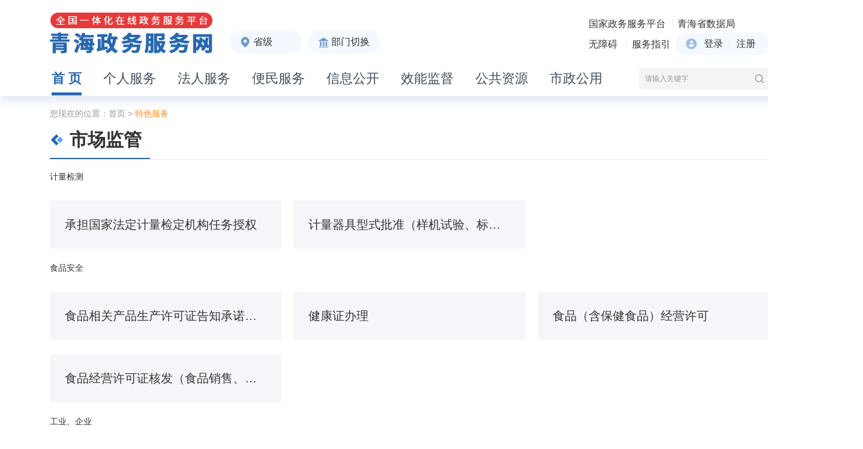

--- FILE ---
content_type: text/html; charset=utf-8
request_url: https://qhzwfw.gov.cn/chara_list.html?bmfwlb=shichangjianduguanliju
body_size: 2245
content:
<!DOCTYPE html>
<html lang="zh-CN">

<head>
	<meta charset="UTF-8">
	<meta http-equiv="X-UA-Compatible" content="IE=Edge">
	<meta name="renderer" content="webkit">
	<link rel="stylesheet" href="/css/common.css" />
	<link rel="stylesheet" href="/js/chosen/chosen.css">
	<link rel="stylesheet" href="/css/step_common.css">
	<link rel="stylesheet" href="./newwz/css/common_new.css">
	<link rel="stylesheet" href="/css/chara_list.css">
	<link rel="stylesheet" href="/js/lib/pagination/mricode.pagination.css">
	<script src="/js/jquery-1.11.0.min.js"></script>
	<script src="/js/ServiceUtil.js"></script>
	<script src="js/webBuilderCommon.js"></script>
	<script src="/js/common.js"></script>
	<title>青海省网上政务大厅</title>
</head>

<body>

	<div id="bodycontainer">

		<!-- 头部 -->
		<div id="header"></div>
		<!-- 导航 -->

		<div class="main">
			<div class="container">
				<div class="mypos">
					您现在的位置：<a href="/">首页</a> &gt; <span class="cur">特色服务</span>
				</div>
				<div class="article-header">
					<h3 class="article-title" id="tstitle"></h3>
				</div>
				<div style="margin-top: 20px;" id="tsfwList">
					<!-- <span style="font-size: 25px;">特种设备</span>
            <ul class="server-list clearfix" id="tsfwList">
              
            </ul>
			<span style="font-size: 25px;">特种设备2</span>
			<ul class="server-list clearfix">
			  
			</ul> -->

				</div>

				<div id="line" class="hidden" style="height: 1px; background-color: #959795;margin-bottom: 70px;"></div>

				<div id="chengpinyou_word" class="hidden">
					<div
						style="text-align: center;font-size: 30px;font-family: SourceHanSansCN-Regular;font-weight: 500;margin:1em 0; line-height:0em;">
						«成品油零售经营综合许可证» 申请资料(指 导 版)</div>
					<pre
						style="font-size: 18px;font-family: SourceHanSansCN-Regular;font-weight: 400;margin:1em 0; line-height:2em;">
		1.商务部门下达的批复文件；
		2.«成品油零售经营综合许可证» 申请书 (含:申请危险化学品经营许可证的文件及申请书、«成品油零售企业经营资格申请表»、职业病
		  危害项目申报表、雷电防护装置验收意见书或 雷电防护装置检测报告、县级商务部门及企业申请文件)；								
		3.经营场所产权证明文件 (不动产权证) 或租赁证明文件；
		4.安全生产规章制度和岗位操作规程的目录清单；
		5.企业主要负责人、安全生产管理人员、特种作业人员的相关资格证书和其他从业人员培训合格的证明材料；
		6.危险化学品事故应急预案备案登记表；
		7.储存设施相关证明文件租赁储存设施的需要提交租赁证明文件，储存设施新建、改建、扩建的需要提交危险化学品建设项目安全设施竣
		  工验收报告；
		8.安全评价报告；
		9.加油机检定证书、双层罐材料；
		10.国有企业提供成品油调拨单民营企业提供供油协议；
		11.法定代表人(负责人、投资人、经营者) 身份证明；
		12.工程竣工验收备案表；
		13.加油站卫星定位图；
		14.建设批复；
		15.油气回收、燃气锅炉、生活污水排放相关资料；
		16.加油机及罐区的参数资料；
		17.危废物的处置资料及合同。
				</pre>
				</div>
			</div>
			<!-- <div class="pager" style="margin-bottom: 10px;"></div> -->
		</div>

		<!-- 尾部 -->
		<div id="footer"></div>
	</div>

	<!--特色服务模块-->
	<!-- <script type="text/x-template" id="tsfwlist-tmpl">
		{{#items}}
		<li style=" white-space: nowrap;text-overflow: ellipsis;overflow: hidden;">
		    <a href="{{bmfwurl}}" title="{{bmfwname}}" target="_blank" style="">{{bmfwname}}</a>
		</li>
		{{/items}}
	</script> -->
	<script type="text/x-template" id="tsfwlist-tmpl">
		{{#items}}
		<span style="font-size: 30px;" id="{{fenleiname}}" >{{fenleiname}}</span>
		<ul class="server-list clearfix">
		  {{#fenleilist}}
		  <li style=" white-space: nowrap;text-overflow: ellipsis;overflow: hidden;" id="{{bmfwname}}">
		      <a href="javascript:void(0);" onclick="openlayer('{{bmfwname}}','{{jzimageurl}}','{{bmfwurl}}','{{needlogin}}');" title="{{bmfwname}}" style="">{{bmfwname}}</a>
		  </li>
		  {{/fenleilist}}
		</ul>
		{{/items}}
	</script>

	<script src="/js/ABT/ABTLoad.js" charset="utf-8"></script>
	<script src="js/jquery-tab.js"></script>
	<script src="js/pagination/mricode.pagination.js"></script>
	<script src="js/jquery.nicescroll.min.js"></script>
	<script src="js/layer/layer.js"></script>
	<script src="js/about.js"></script>
	<script src="js/mustache.js"></script>
	<!-- // 头部交互js -->
	<script src="js/chara_list.js"></script>
</body>

</html>

--- FILE ---
content_type: text/html; charset=utf-8
request_url: https://qhzwfw.gov.cn/header_inc_new.html
body_size: 2246
content:
<link rel="stylesheet" href="/newwz/css/new_header.css">
<script src="/js/mustache.js"></script>
<!-- <script src="/newwz/js/libs/ABT/ABTLoad.js"></script> -->
<div class="header column-header">
            <div class="container">
                <div class="clearfix">
                    <div class="logo-wrap l">
                        <img class="index-logo" src="/newwz/images/index/logo.png" alt="">
                        <img class="column-logo" src="/newwz/images/index/logo_column.png" alt="">
                    </div>
                    <div class="position" id="position">
                        <span class="position-btn" id="headcity3">省级</span>
                        <div class="position-drop">
                            <div class="position-drop-wrap">
                                <div class="position-drop-inner">
                                    <ul class="position-drop-title clearfix" id="position-drop-title">
                                    	<!-- 去除点点击青海省的跳转事件 -->
                                       <!--  <li class="position-drop-name" onclick="tzsheng()">青海省</li> -->
                                        <li class="position-drop-name">青海省</li>

                                    </ul>
									<!--市(州)-->
                                    <ul class="position-drop-area clearfix" id="city2">
                                        <li class="position-drop-area-list city2" data-pos="630100" data-url="http://xn.qhzwfw.gov.cn/">西宁市</li>
                                        <li class="position-drop-area-list city2" data-pos="630130" data-url="">开发区管委会</li>
                                        <li class="position-drop-area-list city2" data-pos="630200" data-url="/qhszwfwhds">海东市</li>
                                        <li class="position-drop-area-list city2" data-pos="632800" data-url="/qhszwfwhxz">海西蒙古族藏族自治州</li>
                                        <li class="position-drop-area-list city2" data-pos="632500" data-url="/qhszwfwhnz">海南藏族自治州</li>
                                        <li class="position-drop-area-list city2" data-pos="632200" data-url="/qhszwfwhbz">海北藏族自治州</li>
                                        <li class="position-drop-area-list city2" data-pos="632700" data-url="/qhszwfwysz">玉树藏族自治州</li>
                                        <li class="position-drop-area-list city2" data-pos="632600" data-url="/qhszwfwglz">果洛藏族自治州</li>
                                        <li class="position-drop-area-list city2" data-pos="632300" data-url="/qhszwfwhnza">黄南藏族自治州</li>
                                    </ul>
									<!--县(区)-->
									<ul class="position-drop-area clearfix" style="display: none;" id="county2">

									</ul>
									<!--乡镇(街道)-->
									<ul class="position-drop-area clearfix" style="display: none;" id="town2">

									</ul>
									<!--村(社区)-->
									<ul class="position-drop-area clearfix" style="display: none;" id="community2">

									</ul>
                                    <div class="position-drop-select clearfix">
                                        <p class="position-drop-select-name l">您的选择是:</p>
                                        <ul class="position-drop-select-ul l" id="position-drop-select">
                                            <li class="position-drop-select-list" data-pos="" href="/">青海省</li>

                                        </ul>
                                    </div>
                                    <div class="position-drop-btn-box">
                                        <span class="position-drop-btn-list confirm">站点切换</span>
                                        <span class="position-drop-btn-list cancel">取消</span>
                                    </div>
                                </div>
                            </div>
                        </div>
                    </div>
                    <div class="dept-wrap" id="dept">
                        <span class="dept-content">部门切换</span>
                        <div class="position-drop">
                            <div class="position-drop-wrap">
                                <div class="position-drop-inner dept">
                                    <ul class="top-dept-list clearfix" id="deptlisthead">

                                    </ul>
                                </div>
                            </div>
                        </div>
                    </div>
                    <div class="header-right r">
                        <div class="btn-left l">
                            <div style="display: flex;align-items: center;">
                                <a class="user-btn" href="http://gjzwfw.www.gov.cn/index.html" target="_blank">国家政务服务平台</a><a class="user-btn" href="http://sjj.qinghai.gov.cn/" target="_blank">青海省数据局</a></div>

                            <a class="user-btn" href="javascript:toolbar.Function.show.mainMethod()">无障碍</a>
                            <a class="user-btn" href="http://www.qhzwfw.gov.cn/xszn.html" target="_blank">服务指引</a>
                        </div>
                        <div class="btn-login r">
                            <a class="login-btn" href="javascript:;">
                                <span onclick="checklogin();">登录</span>
                                <span onclick="window.open('https://uams.qhzwfw.gov.cn/portal/gxWeb/html/register1_person.html')">注册</span>
                            </a>
                            <p class="login-name" style="display:none">
                                <a href="javascript:void(0);" onclick="tzmymatter();"><marquee id="loginname" style="display: inline-block;max-width: 150px;vertical-align: middle;overflow: hidden;"></marquee></a>
                            </p>
							<a class="cancellation" style="display: none;" href="javascript:;" onclick="hdlogout()" id="cancellogin2">注销</a>
                        </div>

                    </div>
                </div>
                <ul class="nav-list clearfix">
                    <li>
                        <a class="active" href="/" id="head_shouye">
                            <span>首&nbsp;页</span>
                        </a>
                    </li>
                    <li>
                        <a href="/personal_services.html" id="personal_services">
                            <span>个人服务</span>
                        </a>
                    </li>
                    <li>
                        <a href="/legal_services.html" id="legal_services">
                            <span>法人服务</span>
                        </a>
                    </li>
                    <li>
                        <a href="/query_newwz.html" id="query_newwz">
                            <span>便民服务</span>
                        </a>
                    </li>
                    <li>
                        <a href="/information_disclosure.html" id="dopublicity">
                            <span>信息公开</span>
                        </a>
                    </li>

                    <li>
                        <a href="/effectiveness_monitoring.html" id="efficiency_supervision">
                            <span>效能监督</span>
                        </a>
                    </li>
					<li>
					    <a href="https://www.qhdzzbfw.gov.cn/fwpt/">
					        <span>公共资源</span>
					    </a>
					</li>
					<li>
					    <a href="javascript:;" onclick="szgy()" >
					        <span>市政公用</span>
					    </a>
					</li>


                </ul>
                <div class="header-search clearfix">
                    <input class="header-input l" id="header-input" type="text" placeholder="请输入关键字">
                    <span class="header-search-btn r" id="header-search-btn"></span>
                </div>
            </div>
        </div>

		<script type="text/x-template" id="deptlisthead-tmpl">
			{{#items}}
			      <li>
			          <a class="dept-top-info" href="javascript:;" onclick="deptdetail('{{shenpilb}}','{{ouguid}}','{{ouname}}');" title="{{ouname}}">{{ouname}}</a>
			      </li>

		    {{/items}}
		</script>




--- FILE ---
content_type: text/html; charset=utf-8
request_url: https://qhzwfw.gov.cn/footer_inc_new.html
body_size: 8358
content:
<link rel="stylesheet" href="/newwz/css/new_header.css">
<script src="/newwz/js/libs/jquery.nicescroll.min.js"></script>
<div class="footer2023">
    <div class="link-box clearfix">
        <ul class="link-list-box">
            <li class="link-name" data-link="link-a">
                <span class="cwordfooter">省直各厅局</span><span class="tibetanfooter"></span>
            </li>

            <li class="link-name" data-link="link-b">
                <span class="cwordfooter">市州（县市区）</span><span class="tibetanfooter"></span>
            </li>

            <li class="link-name" data-link="link-c">
                <span class="cwordfooter">中央驻青单位</span><span class="tibetanfooter"></span>
            </li>
            <li class="link-name" data-link="link-d">
                <span class="cwordfooter">国务院部门</span><span class="tibetanfooter"></span>
            </li>
            <li class="link-name" data-link="link-e">
                <span class="cwordfooter">地方政务服务平台</span><span class="tibetanfooter"></span>
            </li>

            <li class="link-name" data-link="link-f">
                <span class="cwordfooter">其他网站</span><span class="tibetanfooter"></span>
            </li>
        </ul>

        <div class="link-content link-a" tabindex="1" style="overflow: hidden; outline: none;">
            <div>
                <h3 class="link-name-title">
                    组成部门</h3>
                <ul class="link-list clearfix">

                    <li><a target="_blank" href="http://fgw.qinghai.gov.cn/" title="省发展和改革委员会" rel="noopener noreferrer">省发展和改革委员会</a></li>

                    <li><a target="_blank" href="http://jyt.qinghai.gov.cn/" title="省教育厅" rel="noopener noreferrer">省教育厅</a></li>

                    <li><a target="_blank" href="http://kjt.qinghai.gov.cn/" title="省科学技术厅" rel="noopener noreferrer">省科学技术厅</a></li>

                    <li><a target="_blank" href="http://gxt.qinghai.gov.cn/" title="省工业和信息化厅" rel="noopener noreferrer">省工业和信息化厅</a></li>

                    <li><a target="_blank" href="http://mzw.qinghai.gov.cn/" title="省民族宗教事务委员会" rel="noopener noreferrer">省民族宗教事务委员会</a></li>

                    <li><a target="_blank" href="http://gat.qinghai.gov.cn/" title="省公安厅" rel="noopener noreferrer">省公安厅</a></li>

                    <li><a target="_blank" href="http://mzt.qinghai.gov.cn/" title="省民政厅" rel="noopener noreferrer">省民政厅</a></li>

                    <li><a target="_blank" href="http://sft.qinghai.gov.cn/" title="省司法厅" rel="noopener noreferrer">省司法厅</a></li>

                    <li><a target="_blank" href="http://czt.qinghai.gov.cn/" title="省财政厅" rel="noopener noreferrer">省财政厅</a></li>

                    <li><a target="_blank" href="http://rst.qinghai.gov.cn/" title="省人力资源和社会保障厅" rel="noopener noreferrer">省人力资源和社会保障厅</a></li>

                    <li><a target="_blank" href="http://zrzyt.qinghai.gov.cn/" title="省自然资源厅" rel="noopener noreferrer">省自然资源厅</a></li>

                    <li><a target="_blank" href="http://sthjt.qinghai.gov.cn/" title="省生态环境厅" rel="noopener noreferrer">省生态环境厅</a></li>

                    <li><a target="_blank" href="http://zjt.qinghai.gov.cn/" title="省住房和城乡建设厅" rel="noopener noreferrer">省住房和城乡建设厅</a></li>

                    <li><a target="_blank" href="http://jtyst.qinghai.gov.cn/" title="省交通运输厅" rel="noopener noreferrer">省交通运输厅</a></li>

                    <li><a target="_blank" href="http://slt.qinghai.gov.cn/" title="省水利厅" rel="noopener noreferrer">省水利厅</a></li>

                    <li><a target="_blank" href="http://nynct.qinghai.gov.cn/" title="省农业农村厅" rel="noopener noreferrer">省农业农村厅</a></li>

                    <li><a target="_blank" href="http://swt.qinghai.gov.cn/" title="省商务厅" rel="noopener noreferrer">省商务厅</a></li>

                    <li><a target="_blank" href="http://whlyt.qinghai.gov.cn/" title="省文化和旅游厅" rel="noopener noreferrer">省文化和旅游厅</a></li>

                    <li><a target="_blank" href="http://wsjkw.qinghai.gov.cn/" title="省卫生健康委员会" rel="noopener noreferrer">省卫生健康委员会</a></li>

                    <li><a target="_blank" href="https://tyjrt.qinghai.gov.cn/" title="省退役军人事务厅" rel="noopener noreferrer">省退役军人事务厅</a></li>

                    <li><a target="_blank" href="http://yjt.qinghai.gov.cn/" title="省应急管理厅" rel="noopener noreferrer">省应急管理厅</a></li>

                    <li><a target="_blank" href="http://sjt.qinghai.gov.cn/" title="省审计厅" rel="noopener noreferrer">省审计厅</a></li>

                    <li><a target="_blank" href="http://wsb.qinghai.gov.cn/" title="省外事办公室" rel="noopener noreferrer">省外事办公室</a></li>
                </ul>
                <h3 class="link-name-title">
                    直属特设机构</h3>
                <ul class="link-list clearfix">
                    <li><a target="_blank" href="http://gzw.qinghai.gov.cn/" title="省国有资产监督管理委员会" rel="noopener noreferrer">省国有资产监督管理委员会</a></li>
                </ul>
                <h3 class="link-name-title">
                    直属机构</h3>
                <ul class="link-list clearfix">
                    <!--20250509 update-->
                    <li><a target="_blank" href="http://lcj.qinghai.gov.cn/" title="省林业和草原局" rel="noopener noreferrer">省林业和草原局</a></li>
                    <li><a target="_blank" href="http://scjgj.qinghai.gov.cn/index.htm" title="省市场监督管理局" rel="noopener noreferrer">省市场监督管理局</a>
                    </li>
                    <li><a target="_blank" href="http://gdj.qinghai.gov.cn/" title="省广播电视局" rel="noopener noreferrer">省广播电视局</a></li>
                    <li><a target="_blank" href="http://tjj.qinghai.gov.cn/" title="省统计局" rel="noopener noreferrer">省统计局</a></li>
                    <li><a target="_blank" href="http://tyj.qinghai.gov.cn/" title="省体育局" rel="noopener noreferrer">省体育局</a></li>
                    <li><a target="_blank" href="https://ybj.qinghai.gov.cn/" title="省医疗保障局" rel="noopener noreferrer">省医疗保障局</a></li>
                    <li><a target="_blank" href="http://rfb.qinghai.gov.cn/" title="省国防动员办公室" rel="noopener noreferrer">省国防动员办公室</a></li>

                    <li><a target="_blank" href="http://xfj.qinghai.gov.cn/tjxt/wwwroot/ZCDome/index.shtml" rel="noopener noreferrer" title="省信访局">省信访局</a></li>
                    <li> <a target="_blank" href="http://sjj.qinghai.gov.cn/" rel="noopener noreferrer" title="省数据局(省政务服务监督管理局)">省数据局(省政务服务监督管理局)</a></li>

                    <!-- <li><a target="_blank" href="http://dfjrj.qinghai.gov.cn/" title="省地方金融监督管理局" rel="noopener noreferrer">省地方金融监督管理局</a></li> -->
                </ul>


                <h3 class="link-name-title">
                    部门管理机构</h3>
                <ul class="link-list clearfix">
                    <li><a target="_blank" href="http://sgj.qinghai.gov.cn/" title="省直机关事务管理局" rel="noopener noreferrer">省直机关事务管理局</a></li>

                    <li><a title="省粮食局">省粮食局</a></li>

                    <li><a title="省能源局">省能源局</a></li>

                    <li><a target="_blank" href="http://jyj.qinghai.gov.cn/" title="省监狱管理局" rel="noopener noreferrer">省监狱管理局</a></li>
                    <li><a target="_blank" href="http://ypjgj.qinghai.gov.cn/" title="省药品监督管理局" rel="noopener noreferrer">省药品监督管理局</a></li>

                </ul>
                <h3 class="link-name-title">
                    派出机构</h3>
                <ul class="link-list clearfix">

                    <li><a target="_blank" href="http://sjy.qinghai.gov.cn/" title="三江源国家公园管理局" rel="noopener noreferrer">三江源国家公园管理局</a></li>

                    <li><a target="_blank" href="http://qhh.qinghai.gov.cn/" title="青海湖景区保护利用管理局" rel="noopener noreferrer">青海湖景区保护利用管理局</a></li>
                </ul>
                <!-- <h3 class="link-name-title">
                    经济开发（试验）区管委会</h3>
                <ul class="link-list clearfix">

                    <li><a target="_blank" href="https://jkq.xining.gov.cn/" title="西宁经济技术开发区" rel="noopener noreferrer">西宁经济技术开发区</a></li>

                    <li><a target="_blank" href="http://cdm.qinghai.gov.cn/" title="柴达木循环经济试验区" rel="noopener noreferrer">柴达木循环经济试验区</a></li>

                    <li><a target="_blank" href="http://hdgyy.qinghai.gov.cn/" title="海东工业园区" rel="noopener noreferrer">海东工业园区</a></li>
                </ul> -->
                <h3 class="link-name-title">
                    其他机构</h3>
                <ul class="link-list clearfix">

                    <li><a target="_blank" href="http://www.qhio.gov.cn/" title="省政府新闻办公室" rel="noopener noreferrer">省政府新闻办公室</a></li>
                    <li><a target="_blank" href="http://www.qast.org.cn/" title="省科协" rel="noopener noreferrer">省科协</a></li>
                    <li><a target="_blank" href="http://www.qhcl.org.cn/" title="省残联" rel="noopener noreferrer">省残联</a></li>
                    <li><a target="_blank" href="https://www.qhsgsl.cn/" title="省工商联" rel="noopener noreferrer">省工商联</a></li>
                    <!-- <li><a target="_blank" href="http://www.qhbb.gov.cn/" title="省委编办" rel="noopener noreferrer">省委编办</a></li> -->
                    <li><a target="_blank" href="http://www.qhredcross.org.cn/" title="省红十字会" rel="noopener noreferrer">省红十字会</a></li>
                </ul>
            </div>
        </div>
        <div class="link-content link-b" tabindex="2" style="overflow: hidden; outline: none;">
            <div>
                <ul class="link-list citylink clearfix">

                    <li class="blue"><a target="_blank" href="http://www.xining.gov.cn/" title="西宁市" rel="noopener noreferrer">西宁市</a></li>

                    <li><a target="_blank" href="http://www.xncd.gov.cn/" title="城东区" rel="noopener noreferrer">城东区</a></li>

                    <li><a target="_blank" href="https://www.xncx.gov.cn/" title="城西区" rel="noopener noreferrer">城西区</a></li>

                    <li><a target="_blank" href="http://www.xncz.gov.cn/" title="城中区" rel="noopener noreferrer">城中区</a></li>

                    <li><a target="_blank" href="http://www.xncb.gov.cn/" title="城北区" rel="noopener noreferrer">城北区</a></li>

                    <li><a target="_blank" href="http://www.datong.gov.cn/" title="大通县" rel="noopener noreferrer">大通县</a></li>

                    <li><a target="_blank" href="http://www.huangzhong.gov.cn/" title="湟中区" rel="noopener noreferrer">湟中区</a></li>

                    <li><a target="_blank" href="http://www.huangyuan.gov.cn/" title="湟源县" rel="noopener noreferrer">湟源县</a></li>
                </ul>
                <ul class="link-list citylink clearfix">

                    <li class="blue"><a target="_blank" href="http://www.haidong.gov.cn/" title="海东市" rel="noopener noreferrer">海东市</a></li>

                    <li><a target="_blank" href="http://www.pinganqu.gov.cn/" title="平安区" rel="noopener noreferrer">平安区</a></li>

                    <li><a target="_blank" href="http://www.ledu.gov.cn/" title="乐都区" rel="noopener noreferrer">乐都区</a></li>

                    <li><a target="_blank" href="http://www.minhe.gov.cn/" title="民和县" rel="noopener noreferrer">民和县</a></li>

                    <li><a target="_blank" href="http://www.huzhu.gov.cn/" title="互助县" rel="noopener noreferrer">互助县</a></li>

                    <li><a target="_blank" href="http://www.xunhua.gov.cn/" title="循化县" rel="noopener noreferrer">循化县</a></li>

                    <li><a target="_blank" href="http://www.hualongxian.gov.cn/" title="化隆县" rel="noopener noreferrer">化隆县</a></li>
                </ul>
                <ul class="link-list citylink clearfix">

                    <li class="blue"><a target="_blank" href="http://www.hainanzhou.gov.cn/" title="海南州" rel="noopener noreferrer">海南州</a></li>

                    <li><a target="_blank" href="http://www.tongde.gov.cn/" title="同德县" rel="noopener noreferrer">同德县</a></li>

                    <li><a target="_blank" href="http://www.xinghai.gov.cn/" title="兴海县" rel="noopener noreferrer">兴海县</a></li>

                    <li><a target="_blank" href="http://www.gonghe.gov.cn/" title="共和县" rel="noopener noreferrer">共和县</a></li>

                    <li><a target="_blank" href="http://www.guide.gov.cn/" title="贵德县" rel="noopener noreferrer">贵德县</a></li>

                    <li><a target="_blank" href="http://www.guinan.gov.cn/" title="贵南县" rel="noopener noreferrer">贵南县</a></li>
                </ul>
                <ul class="link-list citylink clearfix">

                    <li class="blue"><a target="_blank" href="http://www.haibei.gov.cn/" title="海北州" rel="noopener noreferrer">海北州</a></li>

                    <li><a target="_blank" href="http://www.haiyanxian.gov.cn/" title="海晏县" rel="noopener noreferrer">海晏县</a></li>

                    <li><a target="_blank" href="http://www.qilian.gov.cn/" title="祁连县" rel="noopener noreferrer">祁连县</a></li>

                    <li><a target="_blank" href="http://www.gangcha.gov.cn/" title="刚察县" rel="noopener noreferrer">刚察县</a></li>

                    <li><a target="_blank" href="http://www.menyuan.gov.cn/" title="门源县" rel="noopener noreferrer">门源县</a></li>
                </ul>
                <ul class="link-list citylink clearfix">

                    <li class="blue"><a target="_blank" href="http://www.haixi.gov.cn/" title="海西州" rel="noopener noreferrer">海西州</a></li>

                    <li><a target="_blank" href="http://www.geermu.gov.cn/" title="格尔木市" rel="noopener noreferrer">格尔木市</a></li>

                    <li><a target="_blank" href="http://www.delingha.gov.cn/" title="德令哈市" rel="noopener noreferrer">德令哈市</a></li>

                    <li><a target="_blank" href="http://www.mangya.gov.cn/" title="茫崖市" rel="noopener noreferrer">茫崖市</a></li>

                    <li><a target="_blank" href="http://www.dulan.gov.cn/" title="都兰县" rel="noopener noreferrer">都兰县</a></li>

                    <li><a target="_blank" href="http://www.wulanxian.gov.cn/" title="乌兰县" rel="noopener noreferrer">乌兰县</a></li>

                    <li><a target="_blank" href="http://www.tianjun.gov.cn/" title="天峻县" rel="noopener noreferrer">天峻县</a></li>

                    <li><a target="_blank" href="http://www.dachaidan.gov.cn/" title="大柴旦行委" rel="noopener noreferrer">大柴旦行委</a></li>
                </ul>
                <ul class="link-list citylink clearfix">

                    <li class="blue"><a target="_blank" href="http://www.huangnan.gov.cn/" title="黄南州" rel="noopener noreferrer">黄南州</a></li>

                    <li><a target="_blank" href="http://www.jianzha.gov.cn/" title="尖扎县" rel="noopener noreferrer">尖扎县</a></li>

                    <li><a target="_blank" href="http://www.hntongren.gov.cn/" title="同仁市" rel="noopener noreferrer">同仁市</a></li>

                    <li><a target="_blank" href="http://www.henanxian.gov.cn/" title="河南县" rel="noopener noreferrer">河南县</a></li>

                    <li><a target="_blank" href="http://www.zeku.gov.cn/" title="泽库县" rel="noopener noreferrer">泽库县</a></li>
                </ul>
                <ul class="link-list citylink clearfix">

                    <li class="blue"><a target="_blank" href="http://www.guoluo.gov.cn/" title="果洛州" rel="noopener noreferrer">果洛州</a></li>

                    <li><a target="_blank" href="http://www.maqin.gov.cn/" title="玛沁县" rel="noopener noreferrer">玛沁县</a></li>

                    <li><a target="_blank" href="http://www.gande.gov.cn/" title="甘德县" rel="noopener noreferrer">甘德县</a></li>

                    <li><a target="_blank" href="http://www.dari.gov.cn/" title="达日县" rel="noopener noreferrer">达日县</a></li>

                    <li><a target="_blank" href="http://www.maduo.gov.cn/" title="班玛县" rel="noopener noreferrer">班玛县</a></li>

                    <li><a target="_blank" href="http://www.jiuzhixian.gov.cn/" title="久治县" rel="noopener noreferrer">久治县</a></li>

                    <li><a target="_blank" href="http://www.maduo.gov.cn/" title="玛多县" rel="noopener noreferrer">玛多县</a></li>
                </ul>
                <ul class="link-list citylink clearfix">

                    <li class="blue"><a target="_blank" href="http://www.yushuzhou.gov.cn/" title="玉树州" rel="noopener noreferrer">玉树州</a></li>

                    <li><a target="_blank" href="http://www.yushuzhou.gov.cn/" title="玉树市" rel="noopener noreferrer">玉树市</a></li>

                    <li><a target="_blank" href="http://www.chengduo.gov.cn/" title="称多县" rel="noopener noreferrer">称多县</a></li>

                    <li><a target="_blank" href="http://www.zhiduo.gov.cn/" title="治多县" rel="noopener noreferrer">治多县</a></li>

                    <li><a target="_blank" href="http://www.zaduo.gov.cn/" title="杂多县" rel="noopener noreferrer">杂多县</a></li>

                    <li><a target="_blank" href="http://www.nangqian.gov.cn/" title="囊谦县" rel="noopener noreferrer">囊谦县</a></li>

                    <li><a target="_blank" href="http://www.qumalai.gov.cn/" title="曲麻莱县" rel="noopener noreferrer">曲麻莱县</a></li>
                </ul>
            </div>
        </div>
        <div class="link-content link-c" tabindex="3" style="overflow: hidden; outline: none;">
            <div>
                <ul class="link-list govlink clearfix">

                    <li><a target="_blank" href="http://qinghai.chinatax.gov.cn/" title="省税务局" rel="noopener noreferrer">省税务局</a></li>

                    <li><a target="_blank" href="http://qh.cma.gov.cn/" title="省气象局" rel="noopener noreferrer">省气象局</a></li>

                    <li><a target="_blank" href="http://www.qhdzj.gov.cn/" title="省地震局" rel="noopener noreferrer">省地震局</a></li>

                    <li><a target="_blank" href="http://yjt.qinghai.gov.cn/" title="青海煤矿安全监察局" rel="noopener noreferrer">青海煤矿安全监察局</a></li>

                    <li><a target="_blank" href="http://qh.tobacco.gov.cn/" title="省烟草专卖局" rel="noopener noreferrer">省烟草专卖局</a></li>

                    <!-- <li><a target="_blank" href="http://xining.customs.gov.cn/" title="青海出入境检验检疫局" rel="noopener noreferrer">青海出入境检验检疫局</a></li> -->

                    <li><a target="_blank" href="http://xining.customs.gov.cn/" title="西宁海关" rel="noopener noreferrer">西宁海关</a></li>

                    <li><a target="_blank" href="http://qh.spb.gov.cn/" title="省邮政管理局" rel="noopener noreferrer">省邮政管理局</a></li>

                    <li><a target="_blank" href="http://qhca.miit.gov.cn/" title="省通信管理局" rel="noopener noreferrer">省通信管理局</a></li>
                    <li> <a target="_blank" href="http://xining.pbc.gov.cn/" title="中国人民银行青海省分行" rel="noopener noreferrer">中国人民银行青海省分行</a></li>
                    <!-- <li><a target="_blank" href="http://xining.pbc.gov.cn/" title="人行西宁中支" rel="noopener noreferrer">人行西宁中支</a></li> -->
                </ul>
            </div>
        </div>
        <div class="link-content link-d" tabindex="4" style="overflow: hidden; outline: none;">
            <div>
                <ul class="link-list govlink clearfix">
                    <li><a target="_blank" href="http://www.gov.cn" title="中央人民政府" rel="noopener noreferrer">中央人民政府</a></li>
                    <li><a target="_blank" href="http://www.fmprc.gov.cn/web/" title="外交部" rel="noopener noreferrer">外交部</a></li>
                    <li><a target="_blank" href="http://www.mod.gov.cn/" title="国防部" rel="noopener noreferrer">国防部</a></li>
                    <li><a target="_blank" href="https://www.ndrc.gov.cn/" title="国家发展和改革委员会" rel="noopener noreferrer">国家发展和改革委员会</a></li>

                    <li><a target="_blank" href="http://www.moe.gov.cn/" title="教育部" rel="noopener noreferrer">教育部</a></li>

                    <li><a target="_blank" href="http://www.most.gov.cn/" title="科学技术部" rel="noopener noreferrer">科学技术部</a></li>

                    <li><a target="_blank" href="http://www.miit.gov.cn/" title="工业和信息化部" rel="noopener noreferrer">工业和信息化部</a></li>
                    <li><a target="_blank" href="http://www.neac.gov.cn/" title="国家民族事务委员会" rel="noopener noreferrer">国家民族事务委员会</a></li>
                    <li><a target="_blank" href="https://www.mps.gov.cn/" title="公安部" rel="noopener noreferrer">公安部</a></li>
                    <li><a href="javascript:;" title="国家安全部" rel="noopener noreferrer">国家安全部</a></li>
                    <li><a target="_blank" href="http://www.mca.gov.cn/" title="民政部" rel="noopener noreferrer">民政部</a></li>

                    <li><a target="_blank" href="http://www.moj.gov.cn/" title="司法部" rel="noopener noreferrer">司法部</a></li>

                    <li><a target="_blank" href="http://www.mof.gov.cn/index.htm" title="财政部" rel="noopener noreferrer">财政部</a></li>

                    <li><a target="_blank" href="http://www.mohrss.gov.cn/" title="人力资源和社会保障部" rel="noopener noreferrer">人力资源和社会保障部</a></li>

                    <li><a target="_blank" href="http://www.mnr.gov.cn/" title="自然资源部" rel="noopener noreferrer">自然资源部</a></li>

                    <li><a target="_blank" href="http://www.mee.gov.cn/" title="生态环境部" rel="noopener noreferrer">生态环境部</a></li>

                    <li><a target="_blank" href="http://www.mohurd.gov.cn/" title="住房和城乡建设部" rel="noopener noreferrer">住房和城乡建设部</a></li>

                    <li><a target="_blank" href="http://www.mot.gov.cn/" title="交通运输部" rel="noopener noreferrer">交通运输部</a></li>

                    <li><a target="_blank" href="http://www.mwr.gov.cn/" title="水利部" rel="noopener noreferrer">水利部</a></li>

                    <li><a target="_blank" href="http://www.moa.gov.cn/" title="农业农村部" rel="noopener noreferrer">农业农村部</a></li>

                    <li><a target="_blank" href="http://www.mofcom.gov.cn/" title="商务部" rel="noopener noreferrer">商务部</a></li>

                    <li><a target="_blank" href="https://www.mct.gov.cn/" title="文化和旅游部" rel="noopener noreferrer">文化和旅游部</a></li>

                    <li><a target="_blank" href="http://www.nhc.gov.cn/" title="国家卫生健康委员会" rel="noopener noreferrer">国家卫生健康委员会</a></li>

                    <li><a target="_blank" href="http://www.mva.gov.cn/" title="退役军人事务部" rel="noopener noreferrer">退役军人事务部</a></li>

                    <li><a target="_blank" href="https://www.mem.gov.cn/index.shtml" title="应急管理部" rel="noopener noreferrer">应急管理部</a></li>

                    <li><a target="_blank" href="http://www.pbc.gov.cn/" title="中国人民银行" rel="noopener noreferrer">中国人民银行</a></li>

                    <li><a target="_blank" href="http://www.audit.gov.cn/" title="审计署" rel="noopener noreferrer">审计署</a></li>
                    <li><a target="_blank" href="http://www.moe.gov.cn/jyb_sy/China_Language/" rel="noopener noreferrer" title="国家语言文字工作委员会">国家语言文字工作委员会</a></li>
                    <li><a target="_blank" href="http://www.cnsa.gov.cn " title="国家航天局" rel="noopener noreferrer">国家航天局</a></li>
                    <li><a target="_blank" href="http://www.caea.gov.cn/" title="国家原子能机构" rel="noopener noreferrer">国家原子能机构</a></li>
                    <li><a href="javascript:;" title="国家外国专家局" rel="noopener noreferrer">国家外国专家局</a></li>
                    <li><a href="javascript:;" title="国家海洋局" rel="noopener noreferrer">国家海洋局</a></li>
                    <li><a target="_blank" href="https://nnsa.mee.gov.cn/" title="国家核安全局" rel="noopener noreferrer">国家核安全局</a></li>
                    <li><a target="_blank" href="https://www.nrra.gov.cn/" title="国家乡村振兴局" rel="noopener noreferrer">国家乡村振兴局</a></li>
                    <li><a target="_blank" href="http://www.sasac.gov.cn/" title="国务院国有资产监督管理委员会" rel="noopener noreferrer">国务院国有资产监督管理委员会</a>
                    </li>



                    <li><a target="_blank" href="http://www.customs.gov.cn/" title="海关总署" rel="noopener noreferrer">海关总署</a></li>

                    <li><a target="_blank" href="http://www.chinatax.gov.cn/" title="国家税务总局" rel="noopener noreferrer">国家税务总局</a></li>

                    <li><a target="_blank" href="http://www.samr.gov.cn/" title="国家市场监督管理总局" rel="noopener noreferrer">国家市场监督管理总局</a></li>
                    <li><a target="_blank" href="http://www.cbirc.gov.cn/cn/view/pages/index/index.html" rel="noopener noreferrer" title="国家金融监督管理总局">国家金融监督管理总局</a></li>
                    <li><a target="_blank" href="http://www.csrc.gov.cn/" title="中国证券监督管理委员会" rel="noopener noreferrer">中国证券监督管理委员会</a></li>


                    <li><a target="_blank" href="http://www.nrta.gov.cn/" title="国家广播电视总局" rel="noopener noreferrer">国家广播电视总局</a></li>

                    <li><a target="_blank" href="http://www.sport.gov.cn/" title="国家体育总局" rel="noopener noreferrer">国家体育总局</a></li>
                    <li><a target="_blank" href="https://www.gjxfj.gov.cn/gjxfj/index.htm" title="国家信访局" rel="noopener noreferrer">国家信访局</a></li>
                    <li><a target="_blank" href="http://www.stats.gov.cn/" title="国家统计局" rel="noopener noreferrer">国家统计局</a></li>

                    <li><a target="_blank" href="https://www.cnipa.gov.cn/" tabindex="0" rel="noopener noreferrer">国家知识产权局</a></li>



                    <li><a target="_blank" href="http://www.cidca.gov.cn/" title="国家国际发展合作署" rel="noopener noreferrer">国家国际发展合作署</a></li>
                    <li><a target="_blank" href="http://www.nhsa.gov.cn/" title="国家医疗保障局" rel="noopener noreferrer">国家医疗保障局</a></li>

                    <li><a target="_blank" href="http://www.counsellor.gov.cn/" title="国务院参事室" rel="noopener noreferrer">国务院参事室</a></li>


                    <li><a target="_blank" href="http://www.ggj.gov.cn/" title="国家机关事务管理局" rel="noopener noreferrer">国家机关事务管理局</a></li>
                    <li><a href="javascript:;" title="国家反垄断局" rel="noopener noreferrer">国家反垄断局</a></li>
                    <li><a target="_blank" href="http://www.cnca.gov.cn/" title="国家认证认可监督管理委员会" rel="noopener noreferrer">国家认证认可监督管理委员会</a></li>
                    <li><a target="_blank" href="http://www.sac.gov.cn/" title="国家标准化管理委员会" rel="noopener noreferrer">国家标准化管理委员会</a></li>
                    <li><a target="_blank" href="http://www.ncac.gov.cn/" title="国家新闻出版署（国家版权局）" rel="noopener noreferrer">国家新闻出版署（国家版权局）</a></li>
                    <li><a target="_blank" href="http://www.sara.gov.cn/" title="国家宗教事务局" rel="noopener noreferrer">国家宗教事务局</a></li>
                    <li><a target="_blank" href="http://www.gov.cn/guoqing/2018-06/22/content_5300522.htm" rel="noopener noreferrer" title="国务院研究室">国务院研究室</a></li>
                    <li><a target="_blank" href="http://www.gqb.gov.cn/" title="国务院侨务办公室" rel="noopener noreferrer">国务院侨务办公室</a></li>
                    <li><a target="_blank" href="http://www.hmo.gov.cn/" title="国务院港澳事务办公室" rel="noopener noreferrer">国务院港澳事务办公室</a></li>
                    <li><a target="_blank" href="http://www.gwytb.gov.cn/" title="国务院台湾事务办公室" rel="noopener noreferrer">国务院台湾事务办公室</a></li>
                    <li><a target="_blank" href="http://www.cac.gov.cn/" title="国家互联网信息办公室" rel="noopener noreferrer">国家互联网信息办公室</a></li>
                    <li><a target="_blank" href="http://www.scio.gov.cn/index.htm" title="国务院新闻办公室" rel="noopener noreferrer">国务院新闻办公室</a></li>
                    <li><a target="_blank" href="http://www.scio.gov.cn/index.htm" title="国务院新闻办公室" rel="noopener noreferrer">国务院新闻办公室</a></li>
                    <li><a target="_blank" href="https://www.cas.cn/" title="中国科学院" rel="noopener noreferrer">中国科学院</a></li>
                    <li><a target="_blank" href="http://cass.cssn.cn/" title="中国社会科学院" rel="noopener noreferrer">中国社会科学院</a></li>
                    <li><a target="_blank" href="http://www.cae.cn/" title="中国工程院" rel="noopener noreferrer">中国工程院</a></li>
                    <li><a target="_blank" href="http://www.drc.gov.cn/" title="国务院发展研究中心" rel="noopener noreferrer">国务院发展研究中心</a></li>
                    <li><a href="javascript:;" title="中央广播电视总台" rel="noopener noreferrer">中央广播电视总台</a></li>


                    <li><a target="_blank" href="http://www.cma.gov.cn/" title="中国气象局" rel="noopener noreferrer">中国气象局</a></li>
                    <li><a target="_blank" href="http://www.ccps.gov.cn/" title="国家行政学院" rel="noopener noreferrer">国家行政学院</a></li>
                    <!-- <li><a target="_blank" href="http://www.cbirc.gov.cn/cn/view/pages/index/index.html"
                            title="中国银行保险监督管理委员会">中国银行保险监督管理委员会</a></li>

                    <li><a target="_blank" href="http://www.csrc.gov.cn/pub/newsite/"
                            title="中国证券监督管理委员会">中国证券监督管理委员会</a></li> -->

                    <li><a target="_blank" href="http://www.lswz.gov.cn/" title="国家粮食和物资储备局" rel="noopener noreferrer">国家粮食和物资储备局</a></li>

                    <li><a target="_blank" href="http://www.nea.gov.cn/" title="国家能源局" rel="noopener noreferrer">国家能源局</a></li>

                    <li><a href="javascript:;" title="国家数据局" rel="noopener noreferrer">国家数据局</a></li>




                    <li><a target="_blank" href="http://www.sastind.gov.cn/" title="国家国防科技工业局" rel="noopener noreferrer">国家国防科技工业局</a></li>

                    <li><a target="_blank" href="http://www.tobacco.gov.cn/html/" title="国家烟草专卖局" rel="noopener noreferrer">国家烟草专卖局</a></li>

                    <li><a target="_blank" href="https://www.nia.gov.cn/" title="国家移民管理局" rel="noopener noreferrer">国家移民管理局</a></li>

                    <li><a target="_blank" href="http://www.forestry.gov.cn/" title="国家林业和草原局" rel="noopener noreferrer">国家林业和草原局</a></li>

                    <li><a target="_blank" href="http://www.nra.gov.cn/" title="国家铁路局" rel="noopener noreferrer">国家铁路局</a></li>
                    <li><a target="_blank" href="http://www.caac.gov.cn/index.html" title="中国民用航空局" rel="noopener noreferrer">中国民用航空局</a></li>
                    <li><a target="_blank" href="http://www.spb.gov.cn/" title="国家邮政局" rel="noopener noreferrer">国家邮政局</a></li>

                    <li><a target="_blank" href="http://www.ncha.gov.cn/" title="国家文物局" rel="noopener noreferrer">国家文物局</a></li>

                    <li><a target="_blank" href="http://www.satcm.gov.cn/" title="国家中医药管理局" rel="noopener noreferrer">国家中医药管理局</a></li>

                    <li><a target="_blank" href="https://www.ndcpa.gov.cn/" title="国家疾病预防控制局" rel="noopener noreferrer">国家疾病预防控制局</a></li>

                    <li><a target="_blank" href="https://www.chinamine-safety.gov.cn/" title="国家矿山安全监察局" rel="noopener noreferrer">国家矿山安全监察局</a>
                    </li>

                    <li><a target="_blank" href="https://www.119.gov.cn/" title="国家消防救援局" rel="noopener noreferrer">国家消防救援局</a></li>

                    <li><a target="_blank" href="http://www.safe.gov.cn/" title="国家外汇管理局" rel="noopener noreferrer">国家外汇管理局</a></li>

                    <li><a target="_blank" href="https://www.nmpa.gov.cn/" title="国家药品监督管理局" rel="noopener noreferrer">国家药品监督管理局</a></li>
                </ul>
            </div>
        </div>
        <div class="link-content link-e" tabindex="5" style="overflow: hidden; outline: none;">
            <div>
                <ul class="link-list govlink clearfix">

                    <li><a target="_blank" href="http://banshi.beijing.gov.cn/" title="北京" rel="noopener noreferrer">北京</a></li>

                    <li><a target="_blank" href="https://zwfw.tj.gov.cn/" title="天津" rel="noopener noreferrer">天津</a></li>

                    <li><a target="_blank" href="http://www.hbzwfw.gov.cn/" title="河北" rel="noopener noreferrer">河北</a></li>

                    <li><a target="_blank" href="http://www.sxzwfw.gov.cn/icity/public/index?record=istrue" rel="noopener noreferrer" title="山西">山西</a></li>

                    <li><a target="_blank" href="http://zwfw.nmg.gov.cn/" title="内蒙古" rel="noopener noreferrer">内蒙古</a></li>

                    <li><a target="_blank" href="https://www.lnzwfw.gov.cn/" title="辽宁" rel="noopener noreferrer">辽宁</a></li>

                    <li><a target="_blank" href="http://zwfw.jl.gov.cn/jlszwfw/" title="吉林" rel="noopener noreferrer">吉林</a></li>

                    <li><a target="_blank" href="http://zwfw.hlj.gov.cn/" title="黑龙江" rel="noopener noreferrer">黑龙江</a></li>

                    <li><a target="_blank" href="http://zwdt.sh.gov.cn/govPortals/index.do" title="上海" rel="noopener noreferrer">上海</a></li>

                    <li><a target="_blank" href="http://www.jszwfw.gov.cn/" title="江苏" rel="noopener noreferrer">江苏</a></li>

                    <li><a target="_blank" href="http://www.zjzwfw.gov.cn/zjservice/front/index/page.do?webId=1" title="浙江" rel="noopener noreferrer">浙江</a></li>

                    <li><a target="_blank" href="https://www.ahzwfw.gov.cn/" title="安徽" rel="noopener noreferrer">安徽</a></li>

                    <li><a target="_blank" href="http://zwfw.fujian.gov.cn/" title="福建" rel="noopener noreferrer">福建</a></li>

                    <li><a target="_blank" href="http://www.jxzwfww.gov.cn/" title="江西" rel="noopener noreferrer">江西</a></li>

                    <li><a target="_blank" href="http://zwfw.sd.gov.cn/" title="山东" rel="noopener noreferrer">山东</a></li>

                    <li><a target="_blank" href="http://www.hnzwfw.gov.cn/" title="河南" rel="noopener noreferrer">河南</a></li>

                    <li><a target="_blank" href="http://zwfw.hubei.gov.cn/s/index.html" title="湖北" rel="noopener noreferrer">湖北</a></li>

                    <li><a target="_blank" href="http://zwfw-new.hunan.gov.cn/hnzwfw/1/index.htm" title="湖南" rel="noopener noreferrer">湖南</a></li>

                    <li><a target="_blank" href="http://www.gdzwfw.gov.cn/" title="广东" rel="noopener noreferrer">广东</a></li>

                    <li><a target="_blank" href="http://zwfw.gxzf.gov.cn/" title="广西" rel="noopener noreferrer">广西</a></li>

                    <li><a target="_blank" href="https://wssp.hainan.gov.cn/wssp2/front/index?code=80010&amp;flag=false" rel="noopener noreferrer" title="海南">海南</a></li>

                    <li><a target="_blank" href="https://zwykb.cq.gov.cn" title="重庆" rel="noopener noreferrer">重庆</a></li>

                    <li><a target="_blank" href="http://www.sczwfw.gov.cn/app/main?flag=1&amp;areaCode=510000000000" rel="noopener noreferrer" title="四川">四川</a></li>

                    <li><a target="_blank" href="http://zwfw.guizhou.gov.cn/?areacode=520000" title="贵州" rel="noopener noreferrer">贵州</a></li>

                    <li><a target="_blank" href="https://zwfw.yn.gov.cn/portal/#/home" title="云南" rel="noopener noreferrer">云南</a></li>

                    <li><a target="_blank" href="https://www.xzzwfw.gov.cn/" title="西藏自治区" rel="noopener noreferrer">西藏自治区</a></li>

                    <li><a target="_blank" href="https://zwfw.shaanxi.gov.cn/" title="陕西" rel="noopener noreferrer">陕西</a></li>

                    <li><a target="_blank" href="https://zwfw.gansu.gov.cn/" title="甘肃" rel="noopener noreferrer">甘肃</a></li>

                    <li><a target="_blank" href="http://zwfw.nx.gov.cn/index.htm?loginSuccess=false" title="宁夏" rel="noopener noreferrer">宁夏</a>
                    </li>

                    <li><a target="_blank" href="http://zwfw.xinjiang.gov.cn/" title="新疆维吾尔自治区" rel="noopener noreferrer">新疆维吾尔自治区</a></li>

                    <li><a target="_blank" href="http://zwfw.xjbt.gov.cn/" title="新疆生产建设兵团" rel="noopener noreferrer">新疆生产建设兵团</a></li>
                </ul>
            </div>
        </div>
        <div class="link-content link-f" tabindex="6" style="overflow: hidden; outline: none;">
            <div>
                <ul class="link-list govlink clearfix">

                    <li><a target="_blank" href="http://www.qhnews.com" title="青海新闻网" rel="noopener noreferrer">青海新闻网</a></li>

                    <li><a target="_blank" href="https://www.qhszgh.com/" title="省总工会" rel="noopener noreferrer">省总工会</a></li>

                    <li><a target="_blank" href="http://www.qast.org.cn/" title="省科协" rel="noopener noreferrer">省科协</a></li>

                    <li><a target="_blank" href="http://www.qhcl.org.cn/" title="省残联" rel="noopener noreferrer">省残联</a></li>

                    <li><a target="_blank" href="https://www.qhsgsl.cn/" title="省工商联" rel="noopener noreferrer">省工商联</a></li>

                    <li><a target="_blank" href="http://www.qhredcross.org.cn" title="省红十字会" rel="noopener noreferrer">省红十字会</a></li>

                    <li><a target="_blank" href="https://www.qhflh.org.cn/" title="省妇联" rel="noopener noreferrer">省妇联</a></li>

                    <li><a target="_blank" href="http://www.qhbb.gov.cn/" title="省编制办" rel="noopener noreferrer">省编制办</a></li>
                    <li><a target="_blank" href="http://www.people.com.cn/" title="人民网" rel="noopener noreferrer">人民网</a></li>
                    <li><a target="_blank" href="http://www.news.cn/" title="新华网" rel="noopener noreferrer">新华网</a></li>
                    <li><a target="_blank" href="http://www.chinanews.com/" title="中国新闻网" rel="noopener noreferrer">中国新闻网</a></li>
                    <li><a target="_blank" href="http://www.cctv.com/" title="央视网" rel="noopener noreferrer">央视网</a></li>
                    <li><a target="_blank" href="http://www.chinadaily.com.cn/" title="中国日报" rel="noopener noreferrer">中国日报</a></li>
                    <li><a target="_blank" href="http://www.cnr.cn" title="央广网" rel="noopener noreferrer">央广网</a></li>



                    <li><a target="_blank" href="http://www.ce.cn" title="中国经济网" rel="noopener noreferrer">中国经济网</a></li>

                    <li><a target="_blank" href="http://www.gmw.cn" title="光明网" rel="noopener noreferrer">光明网</a></li>

                    <li><a target="_blank" href="https://epaper.tibet3.com/qhrb/html/" title="青海日报" rel="noopener noreferrer">青海日报</a></li>

                    <li><a target="_blank" href="https://epaper.tibet3.com/xhdsb/html/" title="西海都市报" rel="noopener noreferrer">西海都市报</a></li>

                    <li><a target="_blank" href="http://www.xnwbw.com/" title="西宁晚报" rel="noopener noreferrer">西宁晚报</a></li>

                    <!-- <li><a target="_blank" href="http://www.qhnews.com/" title="青海新闻网" rel="noopener noreferrer">青海新闻网</a></li> -->
                </ul>
            </div>
        </div>
    </div>
    <div class="footer2020-1">
        <div class="footer2020-101">
            <div class="footer2020-101title text-tag" tabindex="190">网站信息</div>
            <div class="footer2020-101list">
                <ul>
                    <li>
                        <a rel="noopener noreferrer" target="_blank"
                            href="https://www.qhzwfw.gov.cn/bzsm/20190214/51c2a646-6413-4ad8-8ef5-71681aba15cc.html"><span></span>网站声明</a>
                        <br>
                        <a href="https://www.qhzwfw.gov.cn/lxwm/20190301/637d20dc-5212-442f-83d7-2b6e13033126.html"
                            target="_blank" rel="noopener noreferrer"><span></span>联系我们</a>
                    </li>
                </ul>
            </div>
        </div>
        <div class="footer2020-102">
            <ul>
                <li class="gjweb">
                    <a href="https://www.gov.cn/" target="_blank" rel="noopener noreferrer" >
                        中国政府网
                    </a>
                </li>

                <li id="jszwapp" class="apperweima">
                    <a rel="noopener noreferrer">
                        青松办APP
                        <span class="footer-mp-item-hover" id="jszwapp2" style="display: none;">
                            <img src="https://www.qhzwfw.gov.cn/newwz/images/index/code_pic02.png">
                            <i tabindex="191" class="text-tag">青松办APP</i>
                            <i tabindex="191" class="text-tag"
                                style="font-size: 10px;margin-top: 14px;">苹果用户请使用苹果自带扫码功能进行扫码</i>
                        </span>
                    </a>
                </li>
            </ul>
        </div>
        <div class="footer2020-103">
            <ul>
                <li class="gjweb">
                    <a href="http://www.qinghai.gov.cn/" target="_blank" rel="noopener noreferrer" >

                        青海省人民政府网
                    </a>
                </li>

                <li id="jszwwx" class="apperweima">
                    <a rel="noopener noreferrer">
                        青海政务服务微信公众号
                        <span class="footer-mp-item-hover" id="jszwwx2" style="display: none;">
                            <img src="https://www.qhzwfw.gov.cn/newwz/images/index/code_pic01.png">
                            <i tabindex="192" class="text-tag">青海政务服务微信公众号</i>
                        </span>
                    </a>
                </li>
            </ul>
        </div>
        <div class="footer2020-105">
            <ul>
                <li class="gjweb" style="background:#e3f2ff !important;">
                    <a href="http://sjj.qinghai.gov.cn/" target="_blank" rel="noopener noreferrer">
                        青海省数据局
                    </a>
                </li>
                <li id="jszwzfb" class="apperweima">
                    <a rel="noopener noreferrer">
                        青海青松办微信小程序
                        <span class="footer-mp-item-hover" id="jszwzfb2" style="display: none;">
                            <img src="https://www.qhzwfw.gov.cn/newwz/images/index/code_pic03.jpg">
                            <i tabindex="194" class="text-tag">青海青松办微信小程序</i>
                        </span>
                    </a>
                </li>
            </ul>
        </div>
        <div class="footer2020-104">
            <div class="footer2020-104bottom">
                <div class="footer2020-104bottom1">
                    <a href="http://121.43.68.40/exposure/jiucuo.html?site_code=6300000060&url=www.qhzwfw.gov.cn" rel="noopener noreferrer"  _target="_blank" title="纠错">
                        <img style="margin:0;border:0;cursor: pointer;"  src="/images/wzjicuo.png">
                    </a>
                </div>
                <!-- <div class="footer2020-104bottom2"> -->
                <!-- <span id="_ideConac"><a -->
                <!-- href="http://bszs.conac.cn/sitename?method=show&id=6474B213F273DBDAE053022E1AACD988" -->
                <!-- target="_blank"><img id="imgConac" vspace="0" hspace="0" border="0" -->
                <!-- src="https://dcs.conac.cn/image/red_error.png" -->
                <!-- data-bd-imgshare-binded="1"></a></span>												  -->
                <!-- </div> -->
                <div class="footer2020-104bottom2">
                    <span id="_ideConac"></span>
                    <script type="text/javascript">
                        $("#_ideConac").html(unescape("%3Cspan id='_ideConac' %3E%3C/span%3E%3Cscript src='https://dcs.conac.cn/js/29/000/0000/60959323/CA290000000609593230003.js' type='text/javascript'%3E%3C/script%3E"));
                    </script>
                </div>

            </div>
        </div>
    </div>
    <div class="footer2020-2">
        <div class="footer2020-201">

            <p tabindex="195" class="text-tag">主办单位：青海省数据局（青海省政务服务监督管理局）</p>
            <p tabindex="196" class="text-tag"><a href="https://beian.mps.gov.cn/#/" target="_blank" rel="noopener noreferrer"> 青公网安备号：63010402000415</a></p>
            <p tabindex="197" class="text-tag"><a href="https://beian.miit.gov.cn/#/Integrated/index" target="_blank" rel="noopener noreferrer">青ICP备17001418号-5</a></p>
            <p tabindex="198" class="text-tag">
                <a href="javascript:;" style="cursor: default;" rel="noopener noreferrer">中文域名：青海政务服务.政务
                </a>
            </p>

            <p tabindex="200" class="text-tag">
                Copyright © 2007-2017 青海省人民政府
            </p>
            <p tabindex="199" class="text-tag" style="margin-left:173px;">
                网站标识码:6300000060
            </p>
        </div>
    </div>
</div>

--- FILE ---
content_type: text/css
request_url: https://qhzwfw.gov.cn/css/common.css
body_size: 32535
content:
@import "/newwz/css/common_new.css";
/* yui3 reset.css */

html {
    color: #000;
    background: #FFF
}

body,
div,
dl,
dt,
dd,
ul,
ol,
li,
h1,
h2,
h3,
h4,
h5,
h6,
pre,
code,
form,
fieldset,
legend,
input,
textarea,
p,
blockquote,
th,
td {
    margin: 0;
    padding: 0
}

table {
    border-collapse: collapse;
    border-spacing: 0
}

fieldset,
img {
    border: 0
}

address,
caption,
cite,
code,
dfn,
em,
strong,
th,
var {
    font-style: normal;
    font-weight: normal
}

ol,
ul {
    list-style: none
}

caption,
th {
    text-align: left
}

h1,
h2,
h3,
h4,
h5,
h6 {
    font-size: 100%;
    font-weight: normal
}

q:before,
q:after {
    content: ''
}

abbr,
acronym {
    border: 0;
    font-variant: normal
}

sup {
    vertical-align: text-top
}

sub {
    vertical-align: text-bottom
}

input,
textarea,
select {
    font-family: inherit;
    font-size: inherit;
    font-weight: inherit;
    *font-size: 100%
}

legend {
    color: #000
}

iframe {
    display: block;
}

/* yui3 fonts */

body {
    min-width: 1366px;
    font: 14px/1.231 "Microsoft Yahei", arial, helvetica, clean, sans-serif;
    color: #333;
}

select,
input,
button,
textarea {
    font: 99% 'Microsoft Yahei'arial, helvetica, clean, sans-serif
}

table {
    font-size: inherit;
    font: 100%
}

pre,
code,
kbd,
samp,
tt {
    font-family: monospace;
    *font-size: 108%;
    line-height: 100%
}

a {
    color: #333;
    text-decoration: none;
}

/* utilities */

.center-block {
    display: block;
    margin-left: auto;
    margin-right: auto;
}

.clearfix {
    *zoom: 1;
}

.clearfix:before,
.clearfix:after {
    display: block;
    height: 0;
    line-height: 0;
    content: "";
    overflow: hidden;
    visibility: hidden;
}

.clearfix:after {
    clear: both;
}

.l {
    float: left !important;
}

.r {
    float: right !important;
}

.hidden {
    display: none !important;
}

.invisible {
    visibility: hidden !important;
}

.mt20 {
    margin-top: 20px;
}

.container {
    width: 1200px;
    margin: 0 auto;
}

.visible-phone {
    display: none !important
}

.visible-tablet {
    display: none !important
}

.hidden-desktop {
    display: none !important
}

.visible-desktop {
    display: inherit !important
}

@media(min-width: 768px) and (max-width:979px) {
    .hidden-desktop {
        display: inherit !important
    }

    .visible-desktop {
        display: none !important
    }

    .visible-tablet {
        display: inherit !important
    }

    .hidden-tablet {
        display: none !important
    }
}

@media(max-width: 767px) {
    .hidden-desktop {
        display: inherit !important
    }

    .visible-desktop {
        display: none !important
    }

    .visible-phone {
        display: inherit !important
    }

    .hidden-phone {
        display: none !important
    }
}

@media all and (min-width: 900px) {

    html,
    body {
        height: 100%;
    }
}

::-webkit-input-placeholder {
    color: #999;
}

:-moz-placeholder {
    color: #999;
}

::-moz-placeholder {
    color: #999;
}

:-ms-input-placeholder {
    color: #999;
}

.placeholder {
    color: #999;
}

/* Ã¥Â¤Â´Ã©Æ’Â¨Ã¨Æ’Å’Ã¦â„¢Â¯ */

.section1.bg1a {
    /*Ã¨Â¥Â¿Ã¥Â®Â*/
    /*background-image: url('../images/default/bg1a.jpg');*/
}

.section1.bg6a {
    /*Ã©Â»â€žÃ¥Ââ€”*/
    background-image: url('../images/default/bg6a.jpg');
}

.section1.bg2a {
    /*Ã¦ÂµÂ·Ã¤Â¸Å“*/
    background-image: url('../images/default/bg2a.jpg');
}

.section1.bg34 {
    /*Ã©Æ’Â½Ã¥â€¦Â°Ã¥Å½Â¿*/
    background-image: url('../images/default/bg34.jpg');
}

/* fixed */

.fixed-menu {
    position: fixed;
    right: 20px;
    top: 150px;
    width: 84px;
    z-index: 150;
    box-shadow: 0 0 2px 2px #e9e9e9;
}

@media(max-width: 1199px) {
    .fixed-menu {
        display: none;
    }
}

.fixed-item {
    height: 60px;
    position: relative;
}

.fixed-item>a {
    display: block;
    position: relative;
    height: 60px;
    box-sizing: border-box;
    padding-top: 3px;
    background-color: #fff;
    border-bottom: 1px solid #e5e5e5;
}

.fixed-item:last-child>a {
    border-bottom: 0;
}

.fixed-item .icon {
    display: block;
    width: 42px;
    height: 32px;
    margin: 0 auto;
    background-image: url("../images/default/fixed-icons.png");
    background-repeat: no-repeat;
}

.fixed-item .text {
    text-align: center;
    display: block;
    line-height: 20px;
    color: #1492ff;
}

.fixed-item .ewm {
    display: none;
    position: absolute;
    left: -133px;
    top: -30px;
}

.fixed-item .ewm2 {
  display: none;
  position: absolute;
  left: -133px;
  top: -60px;
}

.fixed-item .icon-smart {
    background-position: center top;
}

.fixed-item .icon-phone {
    background-position: center -64px;
}

.fixed-item .icon-chat {
    background-position: center -126px;
}

.fixed-item .icon-error {
    background-position: center -189px;
}

.fixed-item .icon-top {
    background-position: center -249px;
}

.fixed-item>a:hover {
    background-color: #1492ff;
}

.fixed-item>a:hover .text {
    color: #fff;
}

.fixed-item:hover .ewm {
    display: block;
}

.fixed-item:hover .ewm2 {
  display: block;
}

.fixed-item>a:hover .icon {
    background-image: url("../images/default/fixed-icons2.png");
}

/*å¤´éƒ¨åŒºåŸŸé€‰æ‹©*/
/* .dept-wrap {
    float: left;
    margin: 42px 0 0 10px;
}

.dept-content {
    box-sizing: border-box;
   display: inline-block;
    height: 40px;
    line-height: 38px;
    background: url("../images/home-index/arrow-b.png") no-repeat right 12px
            center,
        url("../images/home-index/dept-top-icon.png") no-repeat 10px center;
    border-radius: 15px;
    cursor: pointer;
    overflow: hidden;
    text-overflow: ellipsis;
    white-space: nowrap;
    padding: 0 30px 0 30px;
    max-width: 130px;
    color: #666666;
    font-size: 16px;
    border-width: 1px;
    border-color: rgb(238, 238, 238);
    border-style: solid;
    border-radius: 4px;
}

.dept-wrap:hover .position-drop {
    display: block;
}

.dept-wrap .position-drop-inner::before {
    left: 450px;
}
.deal-person {
    width: 1200px;
    overflow: hidden;
}

.top-dept-list > li {
    width: 200px;
    float: left;
    text-align: left;
    line-height: 40px;
    font-size: 15px;
    margin-left: 25px;
    margin-bottom: 10px;
}

.top-dept-list > li .dept-top-info {
    display: block;
    height: 40px;
    overflow: hidden;
    white-space: nowrap;
    text-overflow: ellipsis;
    padding-left: 10px;
}

.top-dept-list > li .dept-top-info:hover {
    color: #fff;
}
.position {
    float: left;
    margin: 42px 0 0 0;
}

.position-wrap {
    padding-top: 58px;
}

.position.second .position-btn {
    font-size: 14px;
}

.position-btn {
    box-sizing: border-box;
    display: inline-block;
    height: 40px;
    line-height: 38px;
    background: url("../images/adminpermit2/arrow-b.png") no-repeat right 12px
        center,url("../images/adminpermit2/address-icon.png") no-repeat 10px center;
    border-radius: 15px;
    cursor: pointer;
    overflow: hidden;
    text-overflow: ellipsis;
    white-space: nowrap;
    padding: 0 30px 0 30px;
    max-width: 130px;
    color: #666666;
    font-size: 16px;
    border-width: 1px;
    border-color: rgb(238, 238, 238);
    border-style: solid;
    border-radius: 4px;
}


.position-drop {
    z-index: 10;
    display: none;
    position: absolute;
    top: 53px;
    left: 10px;
    right: 10px;
    height: 372px;
    padding-top: 46px;
}


.common-header .position-drop {
    top: 85px;
}

.position-drop.visible-desktop {
    animation: slideDown .2s linear;
} */

/* @keyframes slideDown {
    0% {
        opacity: 0;
        transform-origin: 0 0;
        transform: scaleY(.8)
    }

    to {
        opacity: 1;
        transform-origin: 0 0;
        transform: scaleY(1)
    }
}

.position-drop-wrap {
    background-color: #fff;
    border-radius: 4px;
    box-shadow: 0px 1px 16px 0px rgba(0, 0, 0, 0.32);
}

.position-drop-inner {
    position: relative;
    padding: 10px 10px 12px;
    margin: 0 auto;
    font-size: 16px;
    line-height: 30px;
}

.position-drop-inner:before {
    width: 24px;
    height: 17px;
    position: absolute;
    content: "";
    left: 335px;
    top: -17px;
    background: url("../images/default/arrow.png") no-repeat;
}

.common-header .position-drop-inner:before {
    left: 551px;
}

.position-drop-row {
    padding: 10px 0;
    border-bottom: 1px solid #e6e6e6;
}

.position-drop-row:last-child {
    border-bottom: none;
}

.position-drop-row .title {
    float: left;
    width: 125px;
    padding-left: 16px;
    box-sizing: border-box;
    text-align: left;
    padding-right: 0;
    color: #4176e3;
    line-height: 30px;
}

.position-drop-row .title>i {
    display: inline-block;
    vertical-align: top;
    font-style: normal;
}

.position-drop-row .title>i.active {
    background-color: #1492ff;
    color: #fff;
}

.position-drop-row .position-items {
    margin-left: 125px;
}

.position-drop-row .position-item {
    float: left;
    padding: 0 10px;
    margin-right: 20px;
    cursor: pointer;
    border-radius: 1px;
}

.position-drop-row .position-item.active {
    background-color: #4176e3;
    color: #fff;
} */

.common-search {
    float: right;
    margin-right: 20px;
    padding-top: 62px;
}

.common-search-input {
    float: left;
    /*width: 367px;*/
    width: 320px;
    height: 44px;
    border: 1px solid #fadcbe;
    background-color: #fff;
    background-color: rgba(255, 255, 255, .8);
    text-indent: 16px;
    outline: 0;
    font-size: 16px;
}

.common-search-btn {
    position: relative;
    float: left;
    width: 28px;
    height: 46px;
    border: 0 none;
    left: -41px;
    background-image: url('../images/default/icon-search2.png');
    background-position: center center;
    background-repeat: no-repeat;
    background-color: transparent;
    cursor: pointer;
    outline: 0;
    text-indent: -9999px;
}

/* Ã¤Â¸Â»Ã¨ÂÅ“Ã¥Ââ€¢ */

.main-menu-items {
    height: 74px;
    background-color: #1492ff;
}

.main-menu-item {
    float: left;
    margin-right: 25px;
}

.main-menu-item:last-child {
    margin-right: 0;
}

.main-menu-item>a {
    display: block;
    width: 150px;
    height: 74px;
    text-align: center;
    line-height: 74px;
    font-size: 22px;
    font-weight: bold;
    color: #fff;
}

.main-menu-item>a.active,
.main-menu-item>a:hover {
    background-color: #0d7edf;
}

/*Ã¤ÂºÅ’Ã§ÂºÂ§Ã©â‚¬Å¡Ã§â€Â¨Ã¥Â¤Â´Ã©Æ’Â¨*/

.common-header {
    min-height: 244px;
    min-width: 1200px;
    background: url("../images/about/about-bg.jpg") center top no-repeat;
}

.common-top {
    height: 170px;
}

.common-logo {
    float: left;
    width: 376px;
    height: 50px;
    margin: 56px 0 0 0;
    background: url("../images/index/logo.png");
    text-indent: -9999px;
}

/*Ã¦Ë†â€˜Ã§Å¡â€žÃ¤Â½ÂÃ§Â½Â®*/

.mypos {
    height: 60px;
    line-height: 58px;
    color: #999;
}

.mypos .cur {
    color: #ff8b17;
}

.mypos>a {
    color: #999;
}

/*footer*/

.footer,
.common-footer {
    min-height: 245px;
    margin-top: -43px;
    padding-top: 70px;
    box-sizing: border-box;
    font-size: 16px;
    color: #fff;
    background: url("../images/default/footer.png") center top no-repeat;
}

.common-footer {
    color: #666;
    margin-top: 0;
    background: url("../images/about/about-footer.png") center top no-repeat;
}

.common-footer .container {
    position: relative;
}

.footer-link-items {
    width: 720px;
    margin: 0 auto;
    padding-bottom: 24px;
}

.footer-link-item {
    float: left;
    width: 119px;
    height: 18px;
    text-align: center;
    line-height: 18px;
    border-right: 1px solid #fff;
}

.common-footer .footer-link-item {
    border-right-color: #bfbfbf;
}

@media(max-width: 767px) {
    .footer-link-items {
        width: auto;
        text-align: center;
    }

    .footer-link-item {
        float: none;
        display: inline-block;
        margin-bottom: 5px;
    }
}

.footer-link-item>a {
    color: #fff;
}

.common-footer .footer-link-item>a {
    color: #666;
}

.footer-text {
    text-align: center;
    line-height: 32px;
}

.footer .container {
    position: relative;
}

.footer-link1 {
    position: absolute;
    top: 22px;
    left: 70px;
}

.footer-link2 {
    position: absolute;
    top: 33px;
    right: 70px;
}

@media(max-width: 1199px) {

    .footer-link1,
    .footer-link2 {
        display: none;
    }
}

/* Ã¥Å Å¾Ã¤Â»Â¶Ã¥â€¦Â¬Ã§Â¤ÂºÃ©â‚¬Å¡Ã§â€Â¨Ã¦Â Â·Ã¥Â¼Â */

.showcase-form-item {
    padding: 5px 0;
}

.showcase-bar-wrap .title {
    float: left;
    padding-right: 5px;
    font-size: 16px;
    line-height: 28px;
    margin-left: 30px;
}

.showcase-bar-wrap .status-wrap,
.showcase-bar-wrap .code-wrap {
    position: relative;
    float: left;
}

.showcase-bar-wrap .status-wrap {
    width: 78px;
    height: 26px;
    border: 1px solid #d2d2d2;
    border-radius: 13px;
    padding: 0 10px;
}

.status-select {
    width: 100%;
    height: 26px;
    border: 0;
    outline: 0;
    font-size: 16px;
    line-height: 26px;
}

.showcase-bar-wrap .code-wrap {
    width: 325px;
    padding-left: 10px;
    height: 26px;
    border-radius: 13px;
    border: 1px solid #d2d2d2;
}

.code-input {
    float: left;
    width: 80%;
    height: 26px;
    border: 0;
    line-height: 26px;
    font-size: 16px;
    border: 0;
    text-indent: 3px;
    outline: 0;
    background-color: transparent;
}

.btn-search {
    position: absolute;
    top: 0;
    right: 0;
    width: 60px;
    height: 28px;
    margin: -1px -1px 0 0;
    border-radius: 14px;
    background-color: #ff8b17;
    line-height: 28px;
    text-align: center;
    color: #fff;
    font-size: 16px;
    cursor: pointer;
}

/* Ã¥Å Å¾Ã¤Â»Â¶Ã¥â€¦Â¬Ã§Â¤ÂºÃ¨Â¡Â¨Ã¦Â Â¼ */

.showcase-list {
    width: 100%;
    font-size: 16px;
}

.showcase-list th {
    background-color: #e0effc;
    text-align: center;
    line-height: 40px;
}

.showcase-list td {
    text-align: center;
    line-height: 40px;
}

.showcase-list tbody tr:hover {
    background-color: #fff3e7;
}

/*.matter:hover {
  color: #ff8b17;
}*/

.handle-status.doing {
    color: #ff8b17;
}

.handle-status.finished {
    color: #63bc34;
}

/*Ã¦ÂµÂÃ§Â¨â€¹*/

.flow-item {
    float: left;
    width: 220px;
    height: 60px;
    border-top: 3px solid #e9e9e9;
    position: relative;
}

.fourstep .flow-item {
    width: 184px;
}

.flow-item.last {
    width: 380px;
}

.fourstep .flow-item.last {
    width: 324px;
}

.flow-item:first-child:before,
.flow-item.last:before {
    position: absolute;
    content: "";
    width: 23px;
    height: 23px;
    top: -13px;
    border-radius: 12px;
    background-color: #e9e9e9;
}

.flow-item.last:before {
    right: 0;
}

.flow-item .order {
    position: absolute;
    right: 0;
    top: -25px;
    width: 48px;
    height: 48px;
    border-radius: 24px;
    background-color: #e9e9e9;
    line-height: 48px;
    text-align: center;
    font-size: 24px;
    font-weight: bold;
    color: #999;
}

.flow-item.last .order {
    left: 166px;
    right: auto;
    background: url('../images/personalzone/flow-complete.png') no-repeat;
}

.fourstep .flow-item.last .order {
    left: 125px;
}

.flow-item .text {
    position: absolute;
    top: 24px;
    right: -26px;
    width: 100px;
    height: 26px;
    padding-top: 10px;
    line-height: 26px;
    text-align: center;
    font-size: 18px;
    color: #666;
}

.flow-item.last .text {
    left: 140px;
    right: auto;
}

.fourstep .flow-item.last .text {
    left: 100px;
}

.flow-item.active {
    border-top-color: #6dbbfe;
}

.flow-item.active:before,
.flow-item.active.last:before {
    background-color: #6dbbfe;
}

.flow-item.active .order {
    background-color: #6dbbfe;
    color: #fff;
}

.flow-item.active .text {
    color: #333;
    font-weight: bold;
}

.flow-item.last.active .order {
    background-image: url('../images/personalzone/flow-complete2.png');
}

.checkbox,
.radiobox {
    display: inline-block;
    position: relative;
    padding-left: 20px;
    line-height: 25px;
    cursor: pointer;
}

.checkbox input,
.radiobox input {
    display: none;
}

.checkbox:before,
.radiobox:before {
    position: absolute;
    content: 0;
    content: "";
    width: 15px;
    height: 15px;
    top: 5px;
    left: 0;
    background-image: url('../images/personalzone/icon-radio.png');
    background-repeat: no-repeat;
}

.checkbox.select:before,
.radiobox.select:before {
    background-position: -15px 0;
}

/*Ã¥Â¯â€ Ã§Â ÂÃ¥Â¼ÂºÃ¥ÂºÂ¦*/

.psdstrength {
    clear: both;
    height: 90px;
    padding-left: 215px;
}

.psdstrength-items {
    padding: 20px 0 0 47px;
}

.psdstrength-item {
    float: left;
    width: 80px;
    margin-right: 6px;
}

.psdstrength-item .bar {
    display: block;
    height: 14px;
    background-color: #bfbfbf;
}

.psdstrength-item .text {
    display: block;
    font-size: 16px;
    line-height: 36px;
    text-align: center;
    color: #999;
}

.psdstrength-item.weak .bar {
    background-color: #ff0000;
}

.psdstrength-item.weak .text {
    color: #ff0000;
}

.psdstrength-item.mid .bar {
    background-color: #ffc056;
}

.psdstrength-item.mid .text.cur {
    color: #ffc056;
}

.psdstrength-item.high .bar {
    background-color: #9fcc2c;
}

.psdstrength-item.high .text.cur {
    color: #9fcc2c;
}

/* Ã¦â„¢ÂºÃ¨Æ’Â½Ã©â€”Â®Ã§Â­â€ */
.sidebar {
  position: fixed;
  right: 0;
  top: 50%;
  margin-top: -232px;
  width: 72px;
  font-size: 14px;
  text-align: center;
  /* background-color: #f8f8f8;
  border: 1px solid #e1f1fe; */
}
.sidebar > ul {
  z-index: 1;
}
.sidebar .item {
  position: relative;
  float: left;
  background: url(images/sideline.png) bottom center no-repeat;
}
.sidebar .item:hover .seek,
.sidebar .item:hover .code {
  display: block;
}
.sidebar .icon {
  display: block;
  width: 72px;
  height: 72px;
  color: #666;
  line-height: 110px;
}
.sidebar .icon.icon1 {
  background: url(images/img_mb.png) center 12px no-repeat;
}
.sidebar .icon.icon1:hover {
  background-image: url(images/img_mb2.png);
}
.sidebar .icon.icon2 {
  background: url(images/img_wx.png) center 11px no-repeat;
}
.sidebar .icon.icon2:hover {
  background-image: url(images/img_wx2.png);
}
.sidebar .icon.icon3 {
  background: url(images/img_jc.png) center 11px no-repeat;
}
.sidebar .icon.icon3:hover {
  background-image: url(images/img_jc2.png);
}
.sidebar .icon.icon4 {
  background: url(images/img_ai.png) center 11px no-repeat;
}
.sidebar .icon.icon4.active, .sidebar .icon.icon4:hover {
  background-image: url(images/img_ai2.png);
}
.sidebar .icon.icon5 {
  background: url(images/img_compass.png) center 11px no-repeat;
}
.sidebar .icon.icon5:hover {
  background-image: url(images/img_compass2.png);
}
.sidebar .icon.icon6 {
  background: url(images/img_question.png) center 11px no-repeat;
}
.sidebar .icon.icon6:hover {
  background-image: url(images/img_question2.png);
}
.sidebar .icon.active, .sidebar .icon:hover {
  color: #fff;
  background-color: #2f86c9;
}
.sidebar .switch {
  position: relative;
  margin-top: -1px;
  height: 32px;
  color: #666;
  line-height: 32px;
  background-color: #eeeeee;
  z-index: 2;
  cursor: pointer;
}
.sidebar .switch:hover {
  color: #fff;
  background-color: #257ed7;
}
.sidebar .switch.develop {
  width: 72px;
  height: 67px;
  color: #fff;
  line-height: 100px;
  background: #257ed7 url(images/switch.png) center 12px no-repeat;
  overflow: hidden;
}
.sidebar .code {
  display: none;
  position: absolute;
  left: -168px;
  top: -19px;
  padding: 7px 7px 0;
  width: 138px;
  background-color: #fff;
}
.sidebar .code .half .title {
  padding: 10px 0 7px;
  font-size: 16px;
  font-weight: bold;
  line-height: 1;
  color: #257fd7;
}
.sidebar .code .half img {
  display: block;
  margin: 13px auto 20px;
  width: 117px;
  height: 117px;
}
.sidebar .code .half p {
  font-size: 12px;
  line-height: 16px;
  text-align: left;
  color: #999;
}
.sidebar .code .line {
  margin-bottom: 10px;
  width: 100%;
  height: 1px;
  background-color: #e5e5e5;
}
.sidebar .code .arrowR {
  position: absolute;
  top: 51px;
  right: -5px;
  width: 5px;
  height: 10px;
  background: url(images/arrowR.png) 0 0 no-repeat;
}
.sidebar .seek {
  display: none;
  position: absolute;
  top: -38px;
  left: -106px;
  padding-right: 12px;
  width: 94px;
  background: url(images/arrowR.png) 94px center no-repeat;
}
.sidebar .seek .newseek {
  background: #fff url(images/seek.png) center 15px no-repeat;
}
.sidebar .seek .newseek:hover {
  background-image: url(images/seek2.png);
}
.sidebar .seek .newcomplain {
  background: #fff url(images/complain.png) center 15px no-repeat;
}
.sidebar .seek .newcomplain:hover {
  background-image: url(images/complain2.png);
}
.sidebar .seek .half {
  display: block;
  width: 100%;
  height: 77px;
  line-height: 116px;
  color: #999;
  text-align: center;
  overflow: hidden;
}
.sidebar .seek .half:hover {
  color: #fff;
  background-color: #2f86c9;
}
.sidebar .seek .inner {
  background-color: #fff;
}
.sidebar .seek .line {
  margin: 0 auto;
  width: 65px;
  height: 1px;
  background-color: #e5e5e5;
}
.sidebar .makeAi {
  position: absolute;
  padding: 15px;
  top: 20px;
  left: -500px;
  width: 434px;
  height: 463px;
  border: 1px solid #e5e4e4;
  background-color: #fff;
  box-shadow: 0 0 10px #deddde;
}
.sidebar .makeAi .arrowR {
  position: absolute;
  top: 51px;
  right: -10px;
  width: 10px;
  height: 13px;
  background: url(images/arrowR2.png) 0 0 no-repeat;
}
.sidebar .makeAi .aihead {
  font-size: 14px;
  line-height: 1;
}
.sidebar .makeAi .aihead .department {
  font-size: 14px;
  font-weight: bold;
  color: #257fd7;
}
.sidebar .makeAi .ask .askbox {
  width: 360px;
  height: 40px;
  text-indent: 10px;
  border: 1px solid #dedede;
  border-right: 0;
  outline: none;
}
.sidebar .makeAi .ask .askbtn {
  width: 73px;
  height: 42px;
  font-size: 16px;
  font-weight: bold;
  color: #fff;
  line-height: 42px;
  background-color: #257ed7;
  border: 0;
  cursor: pointer;
}
.sidebar .makeAi .chat {
  margin-top: 20px;
  padding: 15px;
  height: 355px;
  background-color: #f8f8f8;
  overflow-x: hidden;
  overflow-y: auto;
}
.sidebar .makeAi .talkitem {
  position: relative;
  float: left;
  width: 100%;
  margin-bottom: 25px;
}
.sidebar .makeAi .user {
  width: 39px;
  height: 39px;
  background: url(images/portrait.png) 0 0 no-repeat;
}
.sidebar .makeAi .dialogue {
  padding: 8px 15px;
  border-radius: 5px;
}
.sidebar .makeAi .newarrow {
  position: absolute;
  top: 12px;
  display: block;
  width: 6px;
  height: 10px;
}
.sidebar .makeAi .computer .user {
  float: left;
}
.sidebar .makeAi .computer .dialogue {
  float: left;
  margin-left: 16px;
  max-width: 270px;
  text-align: left;
  background-color: #f9eedc;
}
.sidebar .makeAi .computer .newarrow {
  left: 49px;
  background: url(images/answer.png) 0 0 no-repeat;
}
.sidebar .makeAi .own .user {
  float: right;
}
.sidebar .makeAi .own .dialogue {
  float: right;
  margin-right: 16px;
  max-width: 270px;
  text-align: left;
  background-color: #cdeaff;
}
.sidebar .makeAi .own .newarrow {
  right: 49px;
  background: url(images/ask.png) 0 0 no-repeat;
}

/*# sourceMappingURL=side.css.map */



/*end*/

.qh-nav-lists .arrow {
    z-index: 999 !important;
}

.m-nav-hover {
	z-index: 99 !important;
}

.qh-float-hand {
	display:none !important;
}

.personal-space:hover {
	color:#fff !important;
}

.ewb-robot {
	position:fixed;
	top: 110px;
	right: 0;
	z-index:100;
}

.ewb-robot:hover{
	cursor:pointer;
}

/* inputÃ¨Ââ€Ã¦Æ’Â³Ã¦Â Â·Ã¥Â¼Â */
.auto-list{
	position:absolute;
	left:0;
	right:0;
	top:45px;
	z-index:999;
	width:360px;
	background-color:#fff;
}
.auto-item{
	padding:15px 0;
	border-top:1px solid #c8c8c8;
}
.trt_jsk1_con3_l.trt_tblue1{
	float:left;
	padding-top:1px;
	width:97px;
	/* border-right:1px solid #c8c8c8; */
	background-repeat:no-repeat;
	background-position:center 3px;
	font-size:14px;
	line-height:14px;
	text-align:center;
}
.trt_jsk1_con3_r{
	float:left;
  padding-left:10px;
  border-left:1px solid #c8c8c8;
	/* height:26px; */
	line-height:26px;
}
.trt_jsk1_con3_r li{
	/* height:26px; */
	width:235px;
	padding-left:10px;
	background:url(/images/li.png) 10px center no-repeat;
	border-radius:13px;
	cursor:pointer;
	overflow: hidden;
    white-space: nowrap;
    text-overflow: ellipsis;
}
.trt_jsk1_con3_r li:hover{
	background-color:#e1f2ff;
}
.trt_jsk1_more a{
	display:block;
	margin-right:15px;
	padding-right:15px;
	line-height:26px;
	height:26px;
	text-align:right;
	color:#257ed7 !important;
	/* background:url(images/auto-more.png) right center no-repeat; */
}

.searchlist {
    top: 108px;
}

.change-btn {
    position: absolute;
    /* top: 0;
    right: 0; */
    width: 30px;
    height: 30px;
    padding: 15px 22px 21px;
    background: url(../images/change-btn.png);
    color: #fff;
    line-height: 15px;
}
/*end*/

/* å¤´éƒ¨ */
.head-box {
    height: 105px;
    background: url("../images/adminpermit2/new-topbg.jpg") no-repeat center;
}

.head-box>div {
    position: relative;
    height: 120px;
    width: 1202px;
    margin: 0 auto;
}

.title-logo {
    height: 105px;
    line-height: 105px;
    width: 300px;
}

.title-logo img {
    vertical-align: middle;
    margin-top: -4px;
}

.search-box {
    position: relative;
    width: 400px;
    height: 36px;
    box-sizing: border-box;
    border: 1px solid #c1def8;
    background-color: #f3f8fc;
    margin-top: 55px;
    border-radius: 18px;
}

.search-box .search {
    height: 34px;
    width: 355px;
    border: none;
    outline: none;
    padding-left: 20px;
    background: transparent;
    box-sizing: border-box;
}

.search-btn {
    float: right;
    width: 53px;
    height: 34px;
    border: none;
    background: url("../images/matter/search-icon.png") no-repeat center;
    outline: none;
    cursor: pointer;
}

/* .user-btn {
    float: left;
    width: 138px;
    height: 40px;
    color: #2868b1;
    box-sizing: border-box;
    right: 0;
    font-size: 16px;
    line-height: 38px;
    border-width: 1px;
    border-color: rgb(173, 199, 229);
    border-style: solid;
    top: 42px;
    padding-left: 46px;
    border-radius: 4px;
    background: url("../images/adminpermit2/server-icon.png") no-repeat 17px center;
    background-color: #fff;
    margin-right: 8px;
} */



.login-info {
    padding-top: 42px;
}

.user-login {
    float: left;
    width: 138px;
    height: 40px;
    color: #2868b1;
    box-sizing: border-box;
    right: 0;
    font-size: 16px;
    line-height: 38px;
    border-width: 1px;
    border-color: rgb(173, 199, 229);
    border-style: solid;
    top: 42px;
    padding-left: 46px;
    border-radius: 4px;
    background: url("../images/adminpermit2/login-btn.png") no-repeat 17px center;
    background-color: #fff;
}





.user-center {
    margin-right: 9px;
    background: #1492ff url("../images/index/user-icon.png") no-repeat 14px center;
}

.user-center:hover {
    background: #0782ed url("../images/index/user-icon.png") no-repeat 14px center;
}

/* .login-name {
    position: relative;
    float: left;
    color: #666666;
    height: 19px;
    margin-top: 16px;
    line-height: 19px;
    margin-left: 16px;
    padding-left: 25px;
    background: url("../images/matter/human-icon.png") no-repeat left center;
    padding-right: 16px;
    max-width: 200px;
} */

.login-name::after {
    content: '';
    position: absolute;
    width: 1px;
    height: 14px;
    background-color: #c8c8c8;
    right: 0;
    top: 2px;
}

.login-name >a {
    color: #1492ff;
    display: inline-block;
    /* width: 154px; */
}

/* .cancellation {
    float: left;
    color: #ff9425;
    height: 17px;
    margin-top: 17px;
    line-height: 17px;
    margin-left: 14px;
    margin-right: 4px;
} */


.search-btn {
    position: absolute;
    top: 1px;
    right: 1px;
    width: 40px;
    height: 34px;
    background: url("../images/matter/icon-search.png") left center no-repeat;
    outline: 0;
    border: 0;
    padding: 0;
    cursor: pointer;
}

/* å¯¼èˆª */
.nav-box {
    height: 64px;
    background-image: -moz-linear-gradient( -180deg, rgb(40,101,170) 0%, rgb(66,129,201) 100%);
    background-image: -webkit-linear-gradient( -180deg, rgb(40,101,170) 0%, rgb(66,129,201) 100%);
    background-image: -ms-linear-gradient( -180deg, rgb(40,101,170) 0%, rgb(66,129,201) 100%);
    background-color: #2868b1;/*#4180c7;*/
}


/* .nav-list {
    width: 1202px;
    margin: 0 auto;
}

.nav-list>li {
    float: left;
    width: 11%;
    margin-right: 1px;
}

.nav-list>li>a {
    position: relative;
    display: block;
    height: 64px;
    line-height: 64px;
    font-size: 18px;
    color: #dfeeff;
    text-align: center;
}

.nav-list>li>a:hover,.nav-list>li>.active  {
    background-image: -moz-linear-gradient( -90deg, rgba(108, 177, 255,0) 0%, rgba(108, 177, 255,.3) 100%);
    background-image: -webkit-linear-gradient( -90deg, rgba(108, 177, 255,0) 0%, rgba(108, 177, 255,.3) 100%);
    background-image: -ms-linear-gradient( -90deg, rgba(108, 177, 255,0) 0%, rgba(108, 177, 255,.3) 100%);
    font-size: 22px;
    font-weight: bold;
    color: #fff;
}


.nav-list>li>a:hover::before,.nav-list>li>.active::before {
    content: '';
    position: absolute;
    width: 44px;
    height: 4px;
    background-color: #ffffff;
    bottom: 0;
    left: 50%;
    margin-left: -22px;
} */


.çŸ©å½¢_530_æ‹·è´ {

    opacity: 0.341;
    position: absolute;
    left: 522px;
    top: 107px;
    width: 150px;
    height: 62px;
    z-index: 79;
  }

/* åº•éƒ¨ */
.right-nav {
    position: fixed;
    right: 20px;
    /* bottom: 150px; */
    width: 60px;
    z-index: 9999;
	top: 50%;
    margin-top: -150px;
}

.right-nav>li {
    margin-bottom: 1px;
}

.right-nav>li>a {
    display: block;
    height: 54px;
    background-color: #585b61;
    box-sizing: border-box;
    color: #fff;
    font-size: 12px;
    padding-top: 32px;
    text-align: center;
}

.right-nav>li>a:hover {
    background-color: #37b6fe;
}

.right-icon1 {
    background: url("../images/home-index/right-icon1.png") no-repeat center 7px;
}

.right-icon2 {
    background: url("../images/home-index/right-icon2.png") no-repeat center 7px;
}

.right-icon3 {
    background: url("../images/home-index/right-icon3.png") no-repeat center 7px;
}

.right-icon4 {
    background: url("../images/home-index/right-icon4.png") no-repeat center 7px;
}

.right-icon5 {
    background: url("../images/home-index/right-icon5.png") no-repeat center 7px;
}

.right-icon6 {
    background: url("../images/home-index/right-icon6.png") no-repeat center 7px;
}
.right-icon7{
    background: url("../images/home-index/right-icon7.png") no-repeat center 7px;
}
.right-nav>li>.back-top {
    height: 25px;
    line-height: 25px;
    padding-top: 0;
    background-color: #37b6ff;
}

.ewm2 {
	display:none;
    position: absolute;
    right: 65px;
    top: -25px;
}

.article-header {
    height: 36px;
    border-bottom: 1px solid #e8edf2;
}

.article-title {
    float: left;
    position: relative;
    top: 1px;
    height: 34px;
    padding: 0 14px 0 33px;
    line-height: 24px;
    font-size: 18px;
    font-weight: bold;
    border-bottom: 2px solid #2868b1;
    background: url("../images/about/about-title.png") no-repeat 2px 3px;
}

.right-nav>li>.sm-btn {
    height: 25px;
    line-height: 25px;
    padding-top: 0;
    background-color: #37b6ff;
}
#header{
height: 160px;
}
/* .btn-login{
margin-top: -7px;
} */


.login-name {
    position: relative;
    float: left;
    color: #666666;
    height: 19px;
    margin-top: 16px;
    line-height: 19px;
    margin-left: 16px;
    padding-left: 25px;
    background: url("../../images/matter/human-icon.png") no-repeat left center;
    padding-right: 16px;
}



.login-name::after {
    content: "";
    position: absolute;
    width: 1px;
    height: 14px;
    background-color: #c8c8c8;
    right: 0;
    top: 2px;
}


.login-name > a {
    color: #1492ff;
}


.cancellation {
    float: left;
    color: #ff9425;
    height: 17px;
    margin-top: 17px;
    line-height: 17px;
    margin-left: 14px;
    margin-right: 4px;
}
.unbindlink {
    pointer-events: none;
}

--- FILE ---
content_type: text/css
request_url: https://qhzwfw.gov.cn/css/step_common.css
body_size: 3414
content:
/**!
* 青海政务服务在线办理
* date:2020-03-26
* author: huangweiping;
*/
.unbindlink {
    pointer-events: none;
}
.left-wrap {
    float: left;
    border-width: 1px;
    border-color: rgb(242, 242, 242);
    border-style: solid;
    border-radius: 2px;
    width: 170px;
    height: 535px;
    box-sizing: border-box;
    padding: 13px 9px;
}

.left-wrap > h3 {
    height: 58px;
    line-height: 58px;
    color: #3776bd;
    font-size: 18px;
    font-weight: bold;
    border-radius: 4px;
    padding-left: 52px;
    background: url("../images/handle-step/guid-icon.png") no-repeat 25px center;
    background-color: #f4faff;
}

.right-wrap {
    margin-left: 180px;
    min-height: 535px;
    border-width: 1px;
    border-color: rgb(242, 242, 242);
    border-style: solid;
    padding: 0 18px;
}

.step-nav {
    margin-top: 18px;
}

.step-nav > li {
    position: relative;
    height: 63px;
    padding-left: 36px;
}

.step-nav > li > a {
    display: block;
    border-radius: 2px;
    background-color: rgb(248, 248, 248);
    width: 95px;
    height: 36px;
    text-align: center;
    line-height: 36px;
    box-sizing: border-box;
}

.step-nav > li::after {
    content: "";
    position: absolute;
    width: 9px;
    height: 9px;
    background-color: #bcbcbc;
    border-radius: 50%;
    left: 8px;
    top: 13px;
    z-index: 3;
}

.step-nav > li::before {
    content: "";
    position: absolute;
    top: 0;
    bottom: 0;
    left: 12px;
    width: 1px;
    background-color: #e5e5e5;
}

.step-nav > li:first-child::before {
    top: 15px;
}

.step-nav > li:last-child::before {
    bottom: 50px;
}

.step-nav .active a {
    position: relative;
    background-color: #1492ff;
    font-size: 16px;
    color: #fff;
    font-weight: bold;
}

.step-nav .active a::before {
    content: "";
    position: absolute;
    width: 4px;
    height: 8px;
    background: url("../images/handle-step/arrow-left.png") no-repeat;
    left: -4px;
    top: 14px;
}

.step-nav li.active::after {
    border: 4px solid #1492ff;
    background-color: #fff;
    width: 7px;
    height: 7px;
    left: 5px;
    top: 10px;
}

.step-nav .done a {
    position: relative;
    color: #1492ff;
    background-color: #f4faff;
}

.step-nav li.done::after {
    background-color: #1492ff;
}

.handle-name {
    height: 64px;
    margin-top: 8px;
    line-height: 64px;
    font-size: 22px;
    font-weight: bold;
    padding-left: 37px;
    background: url("../images/handle-step/handle-title-icn.png") no-repeat left
        center;
    border-bottom: 1px solid #e5e5e5;
}

.handle-name>h3 {
    float: left;
}

.licence-btn {
    display: block;
    float: right;
    width: 120px;
    height: 30px;
    background: url(../images/personalzone/btn.png) no-repeat;
    line-height: 30px;
    text-align: center;
    font-size: 14px;
    color: #fff;
    border-radius: 15px;
    margin-top: 17px;
}

/* 底部按钮 */


.bottom-btn-wrap > a {
    display: inline-block;
    text-align: center;
    line-height: 38px;
    width: 150px;
    height: 40px;
    font-size: 16px;
    opacity: 1;
    border: 1px solid rgb(8, 134, 234);
    margin: 0 8px;
    border-radius: 3px;
    box-sizing: border-box;
}

.bottom-btn-wrap {
    text-align: center;
}

.bottom-btn-wrap > a:hover {
    opacity: 0.8;
}

.next-btn {
    color: #fff;
    background-color: #1492ff;
}

.prev-btn {
    color: #0886ea;
}


--- FILE ---
content_type: text/css
request_url: https://qhzwfw.gov.cn/newwz/css/common_new.css
body_size: 23700
content:
html {
    color: #000;
    background: #FFF;
    /* height: 100%; */
}

*,
:before,
:after {
    background-repeat: no-repeat;
     box-sizing: border-box;
}

* {
    padding: 0;
    margin: 0;
}

table {
    border-collapse: collapse;
    border-spacing: 0
}

fieldset,
img {
    border: 0
}

address,
caption,
cite,
code,
dfn,
em,
strong,
th,
var,
i {
    font-style: normal;
    font-weight: normal
}

ol,
ul {
    list-style: none
}

caption,
th {
    text-align: left
}

h1,
h2,
h3,
h4,
h5,
h6 {
    font-size: 100%;
    font-weight: normal
}

q:before,
q:after {
    content: ''
}

abbr,
acronym {
    border: 0;
    font-variant: normal
}

sup {
    vertical-align: text-top
}

sub {
    vertical-align: text-bottom
}

input,
textarea,
select {
    font-family: inherit;
    font-size: inherit;
    font-weight: inherit;
    *font-size: 100%
}

button,
[type="button"],
[type="reset"],
[type="submit"],
[role="button"] {
    cursor: pointer;
}

legend {
    color: #000
}

iframe {
    display: block;
}

body {
    font: 14px "Microsoft YaHei", arial, helvetica, clean, sans-serif;
    color: #333;
}

select,
input,
button,
textarea {
    font-family: inherit;
    font-size: 99%;
    line-height: inherit;
}

table {
    font-size: inherit;
    font: 100%
}

pre,
code,
kbd,
samp,
tt {
    font-family: monospace;
    *font-size: 108%;
    line-height: 100%
}

a {
    text-decoration: none;
    color: inherit;
}

::-webkit-input-placeholder {
    color: #999;
}

:-moz-placeholder {
    color: #999;
}

::-moz-placeholder {
    color: #999;
}

:-ms-input-placeholder {
    color: #999;
}

.placeholder {
    color: #999;
}

.center-block {
    display: block;
    margin-left: auto;
    margin-right: auto;
}

.clearfix {
    *zoom: 1;
}

.clearfix:before,
.clearfix:after {
    display: table;
    line-height: 0;
    content: "";
}

.clearfix:after {
    clear: both;
}

.l {
    float: left !important;
}

.r {
    float: right !important;
}

.hidden {
    display: none !important;
}

.invisible {
    visibility: hidden !important;
}

@font-face {
    font-family: "SourceHanSansCN-Regular";
    src: url("../font/SourceHanSansCN-Regular.woff") format("woff"), url("../font/SourceHanSansCN-Regular.eot") format("embedded-opentype"), url("../font/SourceHanSansCN-Regular.ttf") format("truetype");
}
@font-face {
    font-family: "D-DIN";
    src: url("../font/D-DIN.woff") format("woff"), url("../font/D-DIN.eot") format("embedded-opentype"), url("../font/D-DIN.ttf") format("truetype");
}

body {
    min-width: 1366px;
    /*font-family: "SourceHanSansCN-Regular";*/
}

.container {
    position: relative;
    width: 1200px;
    margin: 0 auto;
}


/* å¤´éƒ¨å¼€å§‹ */
.header {
    height: 160px;
    border-bottom: 1px solid rgba(255, 255, 255, .502);
}

.header .column-logo {
    display: none;
}

.header.column-header{
    box-shadow: 0px 6px 16px 0px rgba(10, 67, 133, 0.15);
}

.header.column-header .index-logo {
    display: none;
}

.header.column-header .column-logo {
    display: block;
}

.header.column-header .position-btn {
    color: #333;
    background: url("../images/index/icon_address_column.png") left 18px center no-repeat;
    background-color: rgb(243, 249, 255);
}
.header.column-header .position-btn:hover {
    color: #fff;
    background: url("../images/index/icon_address.png") left 18px center no-repeat;
    background-color: rgba(255, 255, 255, .161);
}

.header.column-header .dept-content {
    color: #333;
    background: url("../images/index/icon_office_column.png") left 18px center no-repeat;
    background-color: rgb(243, 249, 255);
}
.header.column-header .dept-content:hover {
    color: #fff;
    background: url("../images/index/icon_office.png") left 18px center no-repeat;
    background-color: rgba(255, 255, 255, .161);
}

.header.column-header .user-btn {
    color: #333;
}

.header.column-header .user-btn::before {
    background-color: rgba(221, 221, 221, .502);
}

.header.column-header .login-btn {
    color: #333;
    background: url("../images/index/icon_human_column.png") left 18px center no-repeat;
    background-color: rgb(243, 249, 255);
}

.header.column-header .login-btn span:first-child::before {
    background-color: rgba(221, 221, 221, .502);
}

.header.column-header .nav-list>li>a>span {
    color: #909dac;
}

.header.column-header .nav-list>li>a.active>span,
.header.column-header .nav-list>li>a:hover>span {
    color: #2868b1;
    border-color: #2868b1;
}

.header.column-header .header-search {
    display: block;
}

.logo-wrap {
    height: 60px;
    width: 300px;
    margin-top: 21px;
}

.header-search {
    display: none;
    position: absolute;
    right: 0;
    bottom: 10px;
    width: 218px;
    height: 36px;
    border-radius: 4px;
    background-color: rgb(244, 244, 244);
}

.header-search .header-input {
    width: 190px;
    height: 36px;
    line-height: 36px;
    font-size: 12px;
    padding: 0 10px;
    border: none;
    outline: none;
    background-color: transparent;
}

.header-search .header-input::placeholder {
    color: #999;
}

.header-search .header-search-btn {
    margin-right: 10px;
    width: 15px;
    height: 36px;
    background: url("../images/index/icon_search_column.png") center no-repeat;
    cursor: pointer;
}

.nav-list {
    padding-top: 28px;
}

.nav-list>li {
    float: left;
    margin-right: 10px;
}

.nav-list>li>a {
    display: block;
    padding: 0 13px;
    font-size: 16px;
    line-height: 46px;
    height: 46px;
    transition: all 0.3s;
    box-sizing: content-box;
}

.nav-list>li>a>span {
    color: #fff;
    display: block;
    font-size:22px;
    border-bottom: 3px solid transparent;
}

.nav-list>li>a.active>span,
.nav-list>li>a:hover>span {
    border-bottom: 5px solid #fff;
    transition: all 0.3s;
    color: #fff;
    /* font-size: 18px; */
    font-weight: bold;
}

.header-right {
    padding-top: 38px;
}

.header-right .btn-left {
    margin-right: 10px;
}

.user-btn {
    position: relative;
    vertical-align: top;
    display: inline-block;
    height: 38px;
    line-height: 38px;
    color: #fff;
    font-size: 16px;
    padding: 0 10px;
}

.user-btn:first-child::before {
    display: none;
}

.user-btn::before {
    position: absolute;
    content: '';
    left: 0;
    top: 50%;
    margin-top: -7px;
    width: 1px;
    height: 16px;
    background-color: rgba(255, 255, 255, .502);
}


.login-btn {
    display: block;
    width: 158px;
    height: 38px;
    color: #fff;
    font-size: 16px;
    line-height: 38px;
    padding-left: 48px;
    border-radius: 19px;
    background: url("../images/index/icon_human.png") no-repeat 20px center;
    background-color: rgba(255, 255, 255, .161);
}

.login-btn span {
    position: relative;
    display: inline-block;
    vertical-align: top;
}

.login-btn span:first-child {
    padding-right: 10px;
}

.login-btn span:last-child {
    padding-left: 8px;
}

.login-btn span:first-child::before {
    position: absolute;
    content: '';
    right: 0;
    top: 50%;
    margin-top: -7px;
    width: 1px;
    height: 16px;
    background-color: rgba(255, 255, 255, .502);
}

.position {
    float: left;
    margin: 38px 0 0 0;
}


.position:hover .position-btn {
    color: #333;
    background: url("../images/index/icon_address_column.png") left 18px center no-repeat;
    background-color: rgb(243, 249, 255);
}

.position:hover .position-drop {
    display: block;
}

.position-btn {
    box-sizing: border-box;
    display: inline-block;
    height: 38px;
    line-height: 38px;
    padding: 0 15px 0 39px;
    width: 120px;
    color: #fff;
    font-size: 16px;
    border-radius: 19px;
    background: url("../images/index/icon_address.png") left 18px center no-repeat;
    background-color: rgba(255, 255, 255, .161);
    cursor: pointer;
    overflow: hidden;
    text-overflow: ellipsis;
    white-space: nowrap;
    transition: all .3s;
}


.position-drop {
    z-index: 10;
    display: none;
    position: absolute;
    /* top: 53px; */
    top: 74px;
    left: 10px;
    right: 10px;
    /* height: 372px; */
    padding-top: 15px;
    transition: all .3s;
}

.common-header .position-drop {
    top: 85px;
}

.position-drop-wrap {
    background-color: #fff;
    border-radius: 4px;
    box-shadow: 0px 4px 24px 0px rgba(17, 27, 39, 0.2);
}

.position-drop-inner {
    position: relative;
    padding: 5px 20px 20px;
    margin: 0 auto;
    font-size: 16px;
    line-height: 30px;
}
.position-drop-inner.dept{
    padding-top: 17px;
}

.position-drop-inner:before {
    width: 20px;
    height: 10px;
    position: absolute;
    content: "";
    left: 340px;
    top: -10px;
    background: url("../images/index/arrow.png") no-repeat;
}

.common-header .position-drop-inner:before {
    left: 551px;
}

.position-drop-title {
    height: 60px;
    padding-left: 27px;
    color: #2868b1;
    border-bottom: 1px solid #eee;
    background: url("../images/index/icon_address_big.png") left center no-repeat;
}

.position-drop-name {
    position: relative;
    float: left;
    height: 59px;
    line-height: 59px;
    font-size: 20px;
    margin-left: 20px;
    cursor: pointer;
}

.position-drop-name:first-child {
    margin-left: 0;
}

.position-drop-name:last-child::after {
    display: none;
}

.position-drop-name::after {
    position: absolute;
    content: '>';
    right: -15px;
    height: 59px;
}

.position-drop-area {
    margin-top: 17px;
    padding-bottom: 19px;
    border-bottom: 1px solid #eee;
}

.position-drop-area-list {
    float: left;
   /* width: 130px; */
    min-width: 60px;
    font-size: 14px;
    color: #666;
    margin-left: 15px;
   /* margin-top: 10px; */
    overflow: hidden;
    text-overflow: ellipsis;
    white-space: nowrap;
    cursor: pointer;
	text-align: center;
}

.position-drop-area-list:nth-child(10n+1) {
  /*  margin-left: 0; */
}

.position-drop-area-list:nth-child(-n+10) {
    margin-top: 0;
}

.position-drop-area-list:hover {
    color: #2868b1;
}

.position-drop-select {
    margin-top: 16px;
    font-size: 14px;
    color: #666666;
}

.position-drop-select-ul {
    margin-left: 10px;
}

.position-drop-select-list {
    position: relative;
    float: left;
    margin-left: 15px;
}

.position-drop-select-list:first-child {
    margin-left: 0;
}

.position-drop-select-list:last-child::after {
    display: none;
}

.position-drop-select-list::after {
    position: absolute;
    content: '>';
    right: -11px;
    height: 30px;
}

.position-drop-btn-box {
    margin-top: 12px;
    height: 28px;
    font-size: 0;
}

.position-drop-btn-list {
    display: inline-block;
    vertical-align: top;
    width: 82px;
    height: 28px;
    line-height: 28px;
    border-radius: 2px;
    font-size: 14px;
    margin-right: 16px;
    color: #2868b1;
    text-align: center;
    background-color: rgb(235, 244, 255);
    transition: all .3s;
    cursor: pointer;
}

.position-drop-btn-list.confirm {
    color: #fff;
    background-color: rgb(40, 104, 177);
}

.position-drop-btn-list:hover {
    background-color: rgba(235, 244, 255, .8);
}

.position-drop-btn-list.confirm:hover {
    background-color: rgba(40, 104, 177, .8);
}

.dept-wrap {
    float: left;
    margin: 38px 0 0 10px;
}

.dept-content {
    box-sizing: border-box;
    display: inline-block;
    height: 38px;
    line-height: 38px;
    padding: 0 18px 0 39px;
    max-width: 130px;
    color: #fff;
    font-size: 16px;
    border-radius: 19px;
    background: url("../images/index/icon_office.png") left 18px center no-repeat;
    background-color: rgba(255, 255, 255, .161);
    cursor: pointer;
    overflow: hidden;
    text-overflow: ellipsis;
    white-space: nowrap;
    transition: all .3s;
}

.top-dept-list>li {
    width: 260px;
    float: left;
    text-align: left;
    height: 30px;
    line-height: 30px;
    font-size: 15px;
    margin-left: 25px;
    margin-top: 5px;
}
.top-dept-list>li:nth-child(-n+4){
    margin-top: 0;
}

.top-dept-list>li .dept-top-info {
    display: inline-block;
    max-width: 260px;
    height: 30px;
    overflow: hidden;
    white-space: nowrap;
    text-overflow: ellipsis;
    padding-left: 10px;
    padding-right: 30px;
}

.top-dept-list>li .dept-top-info:hover {
    color: #2868b1;
}

.dept-wrap:hover .dept-content {
    color: #333;
    background: url("../images/index/icon_office_column.png") left 18px center no-repeat;
    background-color: #fff;
}

.dept-wrap:hover .position-drop {
    display: block;
}

.dept-wrap .position-drop-inner::before {
    left: 475px;
}

/* å¤´éƒ¨ç»“æŸ */


/* åº•éƒ¨å¼€å§‹ */
.link-box {
    position: relative;
    width: 1202px;
    margin: 0 auto;
    height: 60px;
    line-height: 80px;
}

.link-title {
    display: block;
    height: 80px;
    float: left;
    background: url("../images/index/link-icon.png") no-repeat left center;
    padding-left: 29px;
    font-size: 16px;
    color: #4c525d;
    font-weight: bold;
}

.foot-box {
    height: 227px;
    background-color: #f8f8f9;
}

.link-list-box {
    margin-right: -10px;
}

.link-list-box>li {
    float: left;
    width: 190px;
    height: 30px;
    border: 1px solid #cdcddc;
    box-sizing: border-box;
    line-height: 28px;
    margin-top: 25px;
    padding-left: 12px;
    color: #4c525d;
    cursor: pointer;
    margin-right: 11px;
    background: url("../images/index/link-arrow.png") no-repeat right 11px center;
    background-color: #fff;
    color: #666;
}

.link-list-box>li.active {
    border: 1px solid #1492ff;
    color: #1492ff;
}

.link-content {
    display: none;
    position: absolute;
    z-index: 3;
    border: 1px solid rgb(182, 190, 204);
    height: 160px;
    box-shadow: -3px 0px 10px 0px rgba(51, 65, 93, 0.17);
    width: 1200px;
    background-color: #fff;
    /* top: 61px; */
    bottom: 45px;
    left: 0px;
    box-sizing: border-box;
    overflow: hidden;
    z-index: 1000;
}

.link-content>div {
    padding: 10px 20px;
}

.link-content.show-link {
    display: block;
}

.link-name-title {
    height: 30px;
    font-weight: bold;
    line-height: 14px;
    box-sizing: border-box;
    padding-top: 5px;
}

.link-list {
    line-height: 14px;
}

.link-list>li {
    float: left;
    margin-right: 30px;
    padding-bottom: 10px;
}

.link-list a {
    color: #959fb2;
}

.link-list a:hover {
    color: #1492ff;
}

.foot-title {
    color: #666;
    margin-left: 130px;
    line-height: 14px;
}

.foot-box>div {
    position: relative;
    width: 1202px;
    margin: 0 auto;
}

.foot-first {
    padding-top: 45px;
    margin-bottom: 16px;
}

.foot-last {
    line-height: 20px;
    padding-left: 25px;
    margin-top: 10px;
    background: url("../images/index/gabah.png") no-repeat left center;
}

.code-img {
    height: 99px;
    width: 99px;
    margin-bottom: 4px;
}

.code-img>img {
    height: 100%;
    width: 100%;
}

.code-box {
    position: absolute;
    height: 173px;
    box-sizing: border-box;
    padding-top: 21px;
    color: #666;
    right: 0;
    top: 0;
    text-align: center;
}

.code-box .code-list {
    float: left;
    width: 99px;
    margin-left: 12px;
}

.code-box .code-list:first-child {
    margin-left: 0;
}

.code-box p {
    line-height: 17px;
    font-size: 14px;
    color: #666666;
}

.foot-btn {
    position: absolute;
    width: 60px;
    height: 60px;
    box-sizing: border-box;
    padding-top: 40px;
    color: #666;
    top: 21px;
}

.net-btn {
    right: 425px;
    background: url("../images/index/net-icon.png") no-repeat center top;
}

.gav-btn {
    position: absolute;
    width: 51px;
    height: 61px;
    left: 30px;
    top: 20px;
    background: url("../images/index/qh-footer-gav.png") no-repeat center;
}

.find-btn {
    position: absolute;
    width: 110px;
    height: 55px;
    background: url("../images/index/qh-footer-find.png") no-repeat center;
    left: 0;
    top: 91px;
}

.call-btn {
    right: 350px;
    background: url("../images/index/call.png") no-repeat center top;
}

.gov {
    position: absolute;
    width: 132px;
    height: 41px;
    right: 353px;
    top: 97px;
    background: url("../images/index/gov_name.png") no-repeat center;
}

.foot-line {
    height: 160px;
    background: url("../images/index/foot-line.png") no-repeat 685px 30px;
}

.font-img {
    top: 60px;
    right: 0;
    position: absolute;
}

/* åº•éƒ¨ç»“æŸ */

/* å³ä¾§æ‚¬æµ®å¯¼èˆªå¼€å§‹ */

.right-nav {
    position: fixed;
    right: 24px;
    /* bottom: 150px; */
    width: 86px;
    /* height: 600px; */
    /* height: 590px; */
    z-index: 9999;
	top: 50%;
    margin-top: -300px;
    /* padding-top: 10px; */
    /* margin-top: -295px; */
    border-radius: 4px;
    background-color: rgb(255, 255, 255);
    box-shadow: 0px 0px 27px 0px rgba(30, 48, 74, 0.13);
}
.right-nav > li.new-media{
    position: relative;
}
.right-nav > li.new-media:hover .media-box{
    display: block;
}
.right-nav > li .media-box{
    display: none;
    position: absolute;
    bottom: 0;
    left: -177px;
    width: 165px;
    font-size: 14px;
    padding-top: 10px;
    text-align: center;
    background-color: rgb(255, 255, 255);
    box-shadow: 0px 0px 27px 0px rgba(30, 48, 74, 0.13);
}
.right-nav > li .media-box .media-list{
    margin-top: 8px;
    margin-bottom: 8px;
}
.right-nav > li .media-box .media-list:first-child{
    margin-top: 0;
}
.right-nav > li .media-box .pic-box{
    height: 150px;
}
.right-nav > li .media-box .pic-box img{
    width: 150px;
    height: 150px;
    vertical-align: middle;
}
.right-nav > li .media-box span{
    line-height: 17px;
}
.right-nav > li .media-box::before{
    position: absolute;
    content: '';
    bottom: 34px;
    right: -7px;
    width: 0;
    height: 0;
    border-top: 5px solid transparent;
    border-left: 7px solid #fff;
    border-bottom: 5px solid transparent;
}
.right-nav > li:first-child a{
    border-top-left-radius: 4px;
    border-top-right-radius: 4px;
}
.right-nav > li:last-child a{
    border-bottom-left-radius: 4px;
    border-bottom-right-radius: 4px;
}
.right-nav > li > a {
    display: block;
    height: 70px;
    box-sizing: border-box;
    color: #666666;
    font-size: 14px;
    padding-top: 40px;
    text-align: center;
    transition: all .3s;
}
.right-nav > li > a.query{
    background: url("../images/index/icon_query.png") center top 12px no-repeat;
}
.right-nav > li > a.smart{
    background: url("../images/index/icon_smart.png") center top 12px no-repeat;
}
.right-nav > li > a.advice{
    background: url("../images/index/icon_advice.png") center top 12px no-repeat;
}
.right-nav > li > a.error{
    background: url("../images/index/icon_error.png") center top 12px no-repeat;
}
.right-nav > li > a.survey{
    background: url("../images/index/icon_survey.png") center top 12px no-repeat;
}
.right-nav > li > a.media{
    background: url("../images/index/icon_media.png") center top 12px no-repeat;
}
.right-nav > li > a.portal{
    background: url("../images/index/icon_portal.png") center top 12px no-repeat;
}
.right-nav > li > a.suggest{
    background: url("../images/index/icon_suggest.png") center top 12px no-repeat;
}
.right-nav > li > a.back{
    background: url("../images/index/icon_back.png") center top 12px no-repeat;
}
.right-nav > li > a.query:hover{
    background-image: url("../images/index/icon_query_active.png");
}
.right-nav > li > a.smart:hover{
    background-image: url("../images/index/icon_smart_active.png");
}
.right-nav > li > a.advice:hover{
    background-image: url("../images/index/icon_advice_active.png");
}
.right-nav > li > a.error:hover{
    background-image: url("../images/index/icon_error_active.png");
}
.right-nav > li > a.survey:hover{
    background-image: url("../images/index/icon_survey_active.png");
}
.right-nav > li > a.media:hover{
    background-image: url("../images/index/icon_media_active.png");
}
.right-nav > li > a.portal:hover{
    background-image: url("../images/index/icon_portal_active.png");
}
.right-nav > li > a.suggest:hover{
    background-image: url("../images/index/icon_suggest_active.png");
}
.right-nav > li > a.back:hover{
    background-image: url("../images/index/icon_back_active.png");
}

.right-nav > li > a:hover {
    color: #fff;
    background-color: #2497fa;
}

.right-nav > li > .sm-btn {
    height: 30px;
    line-height: 30px;
    color: #fff;
    padding-top: 0;
    background-color: #b2b5bb;
}
.right-nav > li > .sm-btn:hover{
    background-color: #2497fa;
}

/* å³ä¾§æ‚¬æµ®å¯¼èˆªç»“æŸ */

/* å¯¼èˆª */
.min-locat {
    width: 1200px;
    margin: 0 auto;
}

.location {
    font-size: 14px;
    color: #333333;
    line-height: 70px;
    background: url("../images/weizhi.png") 4px center no-repeat;
}

.locat {
    margin-left: 21px;
}

.now-locat {
    color: #2868b1;
}



/* åˆ†é¡µ */
body .m-pagination-page > li > a {
    height: 24px;
    line-height: 24px;
    margin: 0 3px;
    padding: 0 9px;
    color: #333;
    display: inline-block;
    text-decoration: none;
    box-sizing: content-box;
    text-align: center;
    border-radius: 3px;
}
body .m-pagination-page > li.active > a {
    color: #e7ecf2;
    border: 1px solid #2868b1;
}
body .m-pagination-group > input {
    border-radius: 4px;
    width: 24px;
    height: 24px;
    border: 1px solid #d9d9d9;
    text-align: center;
    box-sizing: content-box;
}
body .m-pagination-group > button {
    border: none;
    height: auto;
    line-height: 24px;
    padding: auto;
    color: #5c5c5c;
}
.pager{
    padding-top: 20px;
    padding-bottom: 60px;
    text-align: center;
}
.m-pagination-group > input, .m-pagination-group > button {
    float: none;
}

/* layer */
body .layui-layer-title {
    position: relative;
    height: 72px;
    line-height: 72px;
    border: none;
    padding-left: 31px;
    padding-top: 5px;
    font-size: 22px;
    font-weight: bold;
    background: #fff;
    border-radius: 4px;
    color: #333;
}

body .layui-layer-setwin {
    right: 30px;
}
body .layui-layer-setwin .layui-layer-close1 {
    margin-top: 8px;
}

.user-center {
    margin-right: 9px;
    background: #1492ff url("../images/index/user-icon.png") no-repeat 14px center;
}

.user-center:hover {
    background: #0782ed url("../images/index/user-icon.png") no-repeat 14px center;
}

.login-name {
    position: relative;
    float: left;
    color: #666666;
    height: 19px;
    margin-top: 16px;
    line-height: 19px;
    margin-left: 16px;
    padding-left: 25px;
    background: url("../../images/matter/human-icon.png") no-repeat left center;
    padding-right: 16px;
}


.login-name::after {
    content: "";
    position: absolute;
    width: 1px;
    height: 14px;
    background-color: #c8c8c8;
    right: 0;
    top: 2px;
}

.login-name >a {
    color: #1492ff;
    /* max-width: 150px; */
    width: auto;
    display: inline-block;
}



.login-name > a {
    color: #1492ff;
}


.cancellation {
    float: left;
    color: #ff9425;
    height: 17px;
    margin-top: 17px;
    line-height: 17px;
    margin-left: 14px;
    margin-right: 4px;
}


.btn-login{
margin-top: 0px;
}

#ABTHelpbutton{
    display:none !important;
}

table{
    position:relative;
}
tbody.newnone{
    position:absolute;
    left:0;
    right:0;
}
.newnone{
    position: relative;
    margin:0 auto;
    display:block;
    height:200px;
    width:200px;
    background:url('icon-nothing.png') no-repeat center 40px;
    display: block;
}
.newnone::after{
   content: "无相关内容";
    color: #a4adc2;
    text-align: center;
    font-size: 14px;
    position: absolute;
    left: 50%;
    top: 50%;
    transform: translate(-50%);
    padding-top:30px;
}

--- FILE ---
content_type: text/css
request_url: https://qhzwfw.gov.cn/css/chara_list.css
body_size: 806
content:
/**!
* 青海
* date:2020-07-01
* author: huangweiping;
*/

.article-title {
    font-size: 30px;
}

.article-header {
    height: 46px;
}

.article-title {
    height: 44px;
}

.server-list {
    margin-top: 30px;
    margin-right: -20px;
}

.server-list > li {
    float: left;
    width: 33.3%;
    box-sizing: border-box;
    padding-right: 20px;
    margin-bottom: 24px;
}

.server-list > li > a {
    display: block;
    height: 80px;
    background: #f4f6f9;
    line-height: 80px;
    box-sizing: border-box;
    padding: 0 25px;
    font-size: 20px;
    overflow: hidden;
    text-overflow: ellipsis;
    border-radius: 4px;
    white-space: nowrap;
}

.server-list > li > a:hover {
    background-color: #2a72c5;
    color: #fff;
}


--- FILE ---
content_type: text/css
request_url: https://qhzwfw.gov.cn/js/lib/pagination/mricode.pagination.css
body_size: 2818
content:
/* update 2015-4-14 */
.pagination {
    text-align: center;
    overflow: hidden;
    padding: 20px 0;
}

/* update 2015-4-14 */
ul {
    margin: 0;
    padding: 0;
}

.m-pagination {
    margin: 10px 0;
    height: 38px;
    text-align: center;
}

.m-pagination-page, .m-pagination-info, .m-pagination-size, .m-pagination-jump {
    display: inline-block;
    *display: inline;
    *zoom: 1; padding-right: 10px;
    vertical-align: middle;
}

/* font */
.m-pagination-page > li > a, .m-pagination-size > select, .m-pagination-group > input, .m-pagination-group > button, .m-pagination-info {
    font-family: 'Simsun';
    color: #555;
}

/* border */
.m-pagination-page > li > a, .m-pagination-size > select, .m-pagination-group > input, .m-pagination-group > button {
    outline: none;
    user-select: none;
    -moz-user-select: none;
    -webkit-user-select: none;
    -ms-user-select: none;
    -khtml-user-select: none;
    border: 1px solid #ddd;
}

/* button */
.m-pagination-page > li > a, .m-pagination-group > button {
    cursor: pointer;
    background-color: #fff;
}

.m-pagination-page > li:hover > a, .m-pagination-group > button:hover {
    /* background-color: #10a6fa; */
    border-color: #10a6fa;
}

/*************  pagination-page  *************/
.m-pagination-page > li {
    list-style: none;
    float: left;
}

.m-pagination-page > li > a {
    height: 24px;
    line-height: 24px;
    margin: 0 2px;
    padding: 0 12px;
    display: inline-block;
    text-decoration: none;
    box-sizing: content-box;
    text-align: center;
}

.m-pagination-page > li.active > a {
    font-weight: bold;
    color: #10a6fa;
    /* background-color: #337ab7; */
    background-color: #337ab7;
    border-color: transparent;
}

.m-pagination-page > li:first-child > a {
    margin-left: 0;
    /* border-top-left-radius: 4px; */
    /* border-bottom-left-radius: 4px; */
}

.m-pagination-page > li:last-child > a {
    /* border-top-right-radius: 4px; */
    /* border-bottom-right-radius: 4px; */
}

/*************  pagination-perpage  *************/
.m-pagination-size > select {
    cursor: pointer;
    height: 36px;
    padding: 0px 8px;
    border-radius: 4px;
}

/*************  pagination-go   *************/
.m-pagination-group > input, .m-pagination-group > button {
    float: left;
}

.m-pagination-group > input {
    border-top-left-radius: 4px;
    border-bottom-left-radius: 4px;
    width: 50px;
    height: 34px;
    padding: 0px;
    text-align: center;
    box-sizing: content-box;
}

.m-pagination-group > button {
    border-left: none;
    border-top-right-radius: 4px;
    border-bottom-right-radius: 4px;
    height: 36px;
    padding: 0px 12px;
}

/************  pagination-info   *************/
.m-pagination-info {
    height: 36px;
    line-height: 36px;
}


--- FILE ---
content_type: text/css
request_url: https://qhzwfw.gov.cn/css/layer_common.css
body_size: 5104
content:
.layui-layer.layui-layer-istip .layui-layer-content {
  background: url("./images/icon1.png") no-repeat top;
}

.layui-layer.layui-layer-iswarn .layui-layer-content {
  background: url("./images/icon2.png") no-repeat top;
}

.layui-layer.layui-layer-iserror .layui-layer-content {
  background: url("./images/icon3.png") no-repeat top;
}

.layui-layer.layui-layer-issuccess .layui-layer-content {
  background: url("./images/icon4.png") no-repeat top;
}

.layer-content-title {
  text-align: center;
  padding: 64px 34px 0 34px;
  font-size: 15px;
  color: #666;
}

.layer-content-titles {
  text-align: center;
  padding: 64px 34px 0 34px;
  font-size: 18px;
  color: #000;
}

.layer-content-content {
  text-align: center;
  padding: 10px 34px 0 34px;
  font-size: 15px;
  color: #999999;
}

a.common-btn,
.layui-layer .layui-layer-btn>a {
  display: inline-block;
  height: 32px;
  width: 80px;
  line-height: 32px;
  font-size: 14px;
  color: #fff;
  border: 1px solid #2497fb;
  background-color: #2497fb;
  border-radius: 3px;
}

a.common-btn,
.layui-layer .layui-layer-btn {
  text-align: center !important;
  padding: 0px 17px 20px !important;
}

a.common-btn:hover,
.layui-layer .layui-layer-btn a.layui-layer-btn0:hover {
  background-color: #0c84ec;
}

a.common-btn.normal-btn,
.layui-layer .layui-layer-btn a.layui-layer-btn1 {
  color: #5c5c5c;
  background-color: #fff;
  border-color: #c5c5c5;
}

/* è½»æç¤º */
/* è­¦å‘Š */
.layui-layer.layer-msg-warn:not(.layui-layer-loading) {
  border: 1px solid #fcddb8;
  border-radius: 4px;
  background: #fef4e8;
  min-width: 180px;
  max-width: 456px;
}

/* è­¦å‘Šé•¿åº¦ */
.layui-layer.layer-msg-warn1 {
  border: 1px solid #fcddb8;
  border-radius: 4px;
  background: #fef4e8;
  width: 402px !important;
}

.layui-layer.layer-msg-warn2 {
  border: 1px solid #fcddb8;
  border-radius: 4px;
  background: #fef4e8;
  width: 456px !important;
}

.layui-layer.layer-msg-error {
  border: 1px solid #f6caca;
  border-radius: 4px;
  background: #fceeee;
  min-width: 180px;
  max-width: 456px;
}

.layui-layer.layer-msg-success {
  border: 1px solid #cae8d0;
  border-radius: 4px;
  background: #eef8f0;
  min-width: 180px;
  max-width: 456px;
}

.layui-layer.layer-msg-tips {
  border: 1px solid #b5d9f8;
  border-radius: 4px;
  background: #eaf4fd;
  min-width: 180px;
  max-width: 456px;
}

.layui-layer.layer-msg-warn .layui-layer-content,
.layui-layer.layer-msg-warn1 .layui-layer-content,
.layui-layer.layer-msg-warn2 .layui-layer-content {
  float: left;
  padding: 16px 34px !important;
  text-align: center !important;
  color: #f38401;
  font-size: 15px !important;
}

.layui-layer.layer-msg-error .layui-layer-content {
  float: left;
  padding: 16px 34px !important;
  text-align: center !important;
  color: #e03f3f;
  font-size: 15px !important;
}

.layui-layer.layer-msg-tips .layui-layer-content {
  float: left;
  padding: 16px 34px !important;
  text-align: center !important;
  color: #2590eb;
  font-size: 15px !important;
}

.layui-layer.layer-msg-success .layui-layer-content {
  float: left;
  padding: 16px 34px !important;
  text-align: center !important;
  color: #40ae55;
  font-size: 15px !important;
}

.layui-layer-dialog .layui-layer-content {}

.layui-layer.layer-msg-warn .layui-layer-content::before,
.layui-layer.layer-msg-warn1 .layui-layer-content::before,
.layui-layer.layer-msg-warn2 .layui-layer-content::before {
  content: "";
  background: url("./images/icon8.png") no-repeat left;
  margin-right: 10px;
  display: inline-block;
  vertical-align: middle;
  width: 24px;
  height: 24px;
  margin-top: -4px;
}

.layui-layer.layer-msg-warn.layui-layer-loading .layui-layer-content::before {
  background: none;
}

.layui-layer.layer-msg-error .layui-layer-content::before {
  content: "";
  background: url("./images/icon6.png") no-repeat left top;
  margin-right: 10px;
  display: inline-block;
  vertical-align: middle;
  width: 24px;
  height: 24px;
  margin-top: -4px;
}

.layui-layer.layer-msg-tips .layui-layer-content::before {
  content: "";
  background: url("./images/icon5.png") no-repeat left;
  margin-right: 10px;
  display: inline-block;
  vertical-align: middle;
  width: 24px;
  height: 24px;
  margin-top: -4px;
}

.layui-layer.layer-msg-success .layui-layer-content::before {
  content: "";
  background: url("./images/icon7.png") no-repeat left;
  margin-right: 10px;
  display: inline-block;
  vertical-align: middle;
  width: 24px;
  height: 24px;
  margin-top: -4px;
}


.layer-confirm-onething .layui-layer-content {
  padding: 20px !important;
  font-size: 16px !important;
}

.layer-confirm-onething .layui-layer-title {
  border-bottom: 1px solid #f7d3bc !important;
  background-color: #f8f8f8 !important;
  height: 42px !important;
}

.layer-confirm-onething .layui-layer-btn>a,
.layer-confirm-onething .layui-layer-btn>a.layui-layer-btn0:hover {
  background-color: #2497fb;
  border-color: #2497fb;
}

.layer-confirm-onething .layui-layer-btn a.layui-layer-btn1 {
  color: #2497fb;
  background-color: #fff;
  border-color: #2497fb;
}

--- FILE ---
content_type: text/css
request_url: https://qhzwfw.gov.cn/js/ABT/skins/jinganGov/skin_zh-CN.css
body_size: 5777
content:
/*-----------------------------------------------------------------
文件名称：上海静安（2012年无障碍改造）-无障碍辅助浏览工具条样式
文件作者：Scorpio
编辑日期：2012/08/22
文件说明：中文样式
-----------------------------------------------------------------*/

html{
	background-image:url(about:blank);
	background-attachment:fixed;
}
em{font-style:normal;}
em.getmessage,em.getmainmessage{font-style:normal;}
div#ABTToolbar{
	top:0px;
	left:0px;
	position: relative;
	*position:absolute;
	*top:expression(eval(document.documentElement.scrollTop));
	width:100%;
	padding:0px 0px;
	color:#000;
	z-index:1000;
	font-size:10pt;
	line-height:16px;
	text-align:center;
	background-color:#f5f3f4;
}
div#ABTToolbar a:link{color:#333;text-decoration:none;}
div#ABTToolbar a:visited{color:#333;text-decoration:none;}
div#ABTToolbar a:hover{color:#333;text-decoration:none;}
div#ABTToolbar ul#toolbarList{
	/*width:1000px;*/
	margin:0px auto;
	height: 110px;
}
div#ABTToolbar ul#toolbarList li{
	display:inline-block;
	/* list-style-type:none;
	padding:2px 7px 2px 15px;  */
	width: 85px;
    height: 100%;
    border-left: 1px solid #d8dde1;
    cursor: pointer;
    background-repeat: no-repeat;
    box-sizing: content-box;
	padding: 0 20px;
	vertical-align: top;
}


div#ABTToolbar ul#toolbarList li:hover {
	background-color: #d6d5d5;
}

div#ABTToolbar ul#toolbarList li a{
	display: block;
	padding-top: 70px;
	height: 110px;
	width: 100%;
	box-sizing: border-box;
}

#overSoundModebutton a{
	background: url(../../images/images.sprite.png) no-repeat;
	background-position: -260px -10px;
}

#textmodebutton a{
	background: url(../../images/images.sprite.png) no-repeat;
	background-position: -390px -10px;
}

#pagezoomin a{
	background: url(../../images/images.sprite.png) no-repeat;
	background-position: -5px -10px;
}

#pagezoomout a{
	background: url(../../images/images.sprite.png) no-repeat;
	background-position: -70px -10px;
}

.highcolor{
	background: url(../../images/images.sprite.png) no-repeat;
	background-position: -325px -10px;
}

#guidesbutton a{
	background: url(../../images/images.sprite.png) no-repeat;
	background-position: -583px -10px;
}

#resetbutton a{
	background: url(../../images/images.sprite.png) no-repeat;
	background-position: -710px -10px;
}

#closetoolbar a{
	background: url(../../images/images.sprite.png) no-repeat;
	background-position: -910px -8px;
}

#ABTHelpbutton a{
	background: url(../../images/images.sprite.png) no-repeat;
	background-position: -845px -10px;
}

#texttipsbutton a {
	background: url(../../images/word-info.png) no-repeat;
	background-position: 27px 20px;
}
#toolbarList .check{
	background-color:#fff;
}

.colorli {
	height: 20px !important;
}

.colorli a {
	padding-top: 0 !important;
}

div#ABTToolbar ul#toolbarList li#abtClear{
	float:none;
	width:100%;
	clear:both;
	padding:0px;
	height:0px;
	line-height:0px;
	font-size:0px;
	overflow:hidden;
}
div#ABTToolbar ul#toolbarList li#hightcontrast{position:relative;}
div#ABTToolbar ul#toolbarList li ul#hightcontrastlist{
	position:absolute;
	display:none;
	width:88px;
	top:50px;
	left:20px;
	border:1px solid #000;
	text-align:left;
	padding:0px;
	background:#CCC;
	text-align:center;
}
div#ABTToolbar ul#toolbarList li ul#hightcontrastlist li{
	display:block;
	width:100%;
	padding:2px 0px;
}
div#guidesbox{
	width:100%;
	height:0px;
	line-height:0px;
	font-size:0px;
}
div#guidesbox div#guidesXLine{
	position:absolute;
	width:100%;
	height:4px;
	left:0px;
	top:0px;
	font-size:0px;
	line-height:0px;
	z-index:9999;
}
div#guidesbox div#guidesYLine{
	position:absolute;
	width:4px;
	height:100%;
	top:0px;
	font-size:0px;
	line-height:0px;
	z-index:9998;
}
div.skipelement{
	width:0px;
	height:0px;
	line-height:0px;
	font-size:0px;
}
div#gettextmessagebox{
	width:100%;
	position:fixed;
	bottom:0px;
	left:0px;
	text-align:center;
	*position:absolute;
	*bottom:auto;
	*top:expression(eval(document.documentElement.scrollTop+document.documentElement.clientHeight-this.offsetHeight-(parseInt(this.currentStyle.marginTop,10)||0)-(parseInt(this.currentStyle.marginBottom,10)||0)));
	border-top:2px solid #000;
	background:#CCC;
	height:140px;
	z-index:1000;
	overflow:hidden;
}
div#gettextmessagebox div#closetextmessagebox{
	float:right;
	width:18px;
	height:18px;
	font-size:0px;
	line-height:0px;
	padding:8px 8px 0px 0px;
}
div#gettextmessagebox div#closetextmessagebox a{
	display:block;
	width:18px;
	height:18px;
	line-height:0px;
	background:url(images/newbg.gif) no-repeat left bottom;
}
div#gettextmessagebox a{font-size:12px;}
div#gettextmessagebox a:link{color:#333;text-decoration:none;}
div#gettextmessagebox a:visited{color:#333;text-decoration:none;}
div#gettextmessagebox a:hover{color:#333;text-decoration:underline;}
div#gettextmessagebox div#textbgbuttonbox{
	float:right;
	height:18px;
	line-height:18px;
	padding:8px 8px 0px 0px;
}
div#gettextmessagebox div#pinyinbuttonbox{
	float:right;
	height:18px;
	line-height:18px;
	padding:8px 8px 0px 0px;
}
div#gettextmessagebox div#gettextmessagecontent{
	clear:both;
	width:100%;
	padding-top:20px;
	font-family:"微软雅黑";
	font-size:26px;
	line-height:26px;
	line-height:46px\0;
}
div#gettextmessagebox div#gettextmessagecontent span{
	display:inline-block;
	padding:20px 2px;
	margin-top:-20px;
	height:28px;
	font-size:26px;
	line-height:28px;
}
div#gettextmessagebox div#gettextmessagecontent span sup{
	display:block;
	margin-top:-47px;
	font-size:16px;
	line-height:20px;
}

--- FILE ---
content_type: text/css
request_url: https://qhzwfw.gov.cn/js/layer/skin/web/custom.css
body_size: 1737
content:

html #layui_layer_skinwebstylecss
{
    display: none;
    position: absolute;
    width: 1989px;
}
body .layer-ext-test .layui-layer-title {
	height: 51px;
	line-height: 51px;
	border-bottom: 1px solid #6CCDFA;
    background: #EBF4F9;
    font-size: 18px;
    font-weight: bold;
    padding-right: 60px;
}
body .layer-ext-test.layui-layer-dialog {
	/*border: 4px solid #6CCDFA;*/
}
body .layer-ext-test .layui-layer-ico {
	background: url(../default/close-icon.png) no-repeat top left;
}
body .layer-ext-test .layui-layer-setwin a {
	width: 22px;
	height: 19px;
}
body .layer-ext-test .layui-layer-btn {
	text-align: center;    
	padding: 0 10px 18px;
}
body .layer-ext-test .layui-layer-btn a {
	width: 130px;
	height: 32px;
	line-height: 32px;
	padding: 0;
    margin: 6px 10px 0;
    border: 0;
	/* background: #ff9425; */
	background: rgb(20, 146, 255);
	color: #fff;
	font-size: 16px;
	font-weight: normal;
	border-radius: 2px;
}

body .layer-ext-test .layui-layer-btn a.layui-layer-btn1 {
	background-color: #eee;
	color: #333;
}
body .layer-ext-test .layui-layer-btn a:hover {
	/*background: #ff9425;*/
}

body .layer-ext-test .layui-layer-setwin .layui-layer-close2 {
	top: -5px;
	right: -17px;
}

body .layer-ext-test .layui-layer-setwin .layui-layer-close2:hover {
    background-position: 0 0
}

body .layer-anim .layui-layer-ico {
	background: url(../default/close-icon.png) no-repeat center center;
	background-size:11px 11px;

}
body .layer-anim .layui-layer-ico:hover{
	background-size:11px 11px!important;
	background-position:center center!important;
}

body .layer-anim .layui-layer-setwin a {
	width: 22px;
	height: 19px;
}


--- FILE ---
content_type: text/css
request_url: https://qhzwfw.gov.cn/newwz/css/new_header.css
body_size: 27553
content:
/* ÃƒÂ¥Ã‚Â¤Ã‚Â´ÃƒÂ©Ã†â€™Ã‚Â¨ÃƒÂ¥Ã‚Â¼Ã¢â€šÂ¬ÃƒÂ¥Ã‚Â§Ã¢â‚¬Â¹ */
.container {
    position: relative;
}

.header {
    height: 160px;
    border-bottom: 1px solid rgba(255, 255, 255, .502);
}

.header>* {
    box-sizing: border-box;

}

.header .column-logo {
    display: none;
}

.header.column-header {
    box-shadow: 0px 6px 16px 0px rgba(10, 67, 133, 0.15);
    box-sizing: border-box;
}

.header.column-header .index-logo {
    display: none;
}

.header.column-header .column-logo {
    display: block;
}

.header.column-header .position-btn {
    color: #333;
    background: url("../images/index/icon_address_column.png") left 18px center no-repeat;
    background-color: rgb(243, 249, 255);
}

.header.column-header .position-btn:hover {
    color: #fff;
    background: url("../images/index/icon_address.png") left 18px center no-repeat;
    background-color: rgba(255, 255, 255, .161);
}

.header.column-header .dept-content {
    color: #333;
    background: url("../images/index/icon_office_column.png") left 18px center no-repeat;
    background-color: rgb(243, 249, 255);
}

.header.column-header .dept-content:hover {
    color: #fff;
    background: url("../images/index/icon_office.png") left 18px center no-repeat;
    background-color: rgba(255, 255, 255, .161);
}

.header.column-header .user-btn {
    color: #333;
}

.header.column-header .user-btn::before {
    background-color: rgba(221, 221, 221, .502);
}

.header.column-header .login-btn {
    color: #333;
    background: url("../images/index/icon_human_column.png") left 18px center no-repeat;
    background-color: rgb(243, 249, 255);
}

.header.column-header .login-btn span:first-child::before {
    background-color: rgba(221, 221, 221, .502);
}

.header.column-header .nav-list>li>a>span {
    /*color: #909dac;*/
    color: #424e5c;
}

.header.column-header .nav-list>li>a.active>span,
.header.column-header .nav-list>li>a:hover>span {
    color: #2868b1;
    border-color: #2868b1;
}

.header.column-header .header-search {
    display: block;
}

.header .logo-wrap {
    height: 60px;
    width: 300px;
    margin-top: 21px;
    /* padding-left: 10px; */
}

.header .header-search {
    display: none;
    position: absolute;
    right: 0;
    bottom: 5px;
    width: 218px;
    height: 36px;
    border-radius: 4px;
    background-color: rgb(244, 244, 244);
}

.header .header-search .header-input {
    width: 190px;
    height: 36px;
    line-height: 36px;
    font-size: 12px;
    padding: 0 10px;
    border: none;
    outline: none;
    background-color: transparent;
    box-sizing: border-box;
}

.header .header-search .header-input::placeholder {
    color: #999;
}

.header .header-search .header-search-btn {
    margin-right: 10px;
    width: 15px;
    height: 36px;
    background: url("../images/index/icon_search_column.png") center no-repeat;
    cursor: pointer;
}

.header .nav-list {
    padding-top: 13px;
}

.header .nav-list>li {
    float: left;
    width: auto;
    margin-right: 10px;
}

.header .nav-list>li>a {
    display: block;
    padding: 0 13px;
    font-size: 16px;
    line-height: 46px;
    height: 46px;
    transition: all 0.3s;
    /* box-sizing: content-box; */
    font-weight: normal;
    background: none;
}

.header .nav-list>li>a>span {
    color: #fff;
    display: block;
    font-size: 22px;
    border-bottom: 3px solid transparent;
}

.header .nav-list>li>a.active>span,
.header .nav-list>li>a:hover>span {
    border-bottom: 5px solid #fff;
    transition: all 0.3s;
    color: #fff;
    /* font-size: 18px; */
    font-weight: bold;
}

.header .header-right {
    margin-top: 10px;
    padding-top: 15px;
    height: 85px;
    /* border: 1px solid red; */
    display: flex;
    flex-direction: column;
}

.header .header-right .btn-left {
    margin-right: 10px;
}

.header .user-btn {
    position: relative;
    vertical-align: top;
    display: inline-block;
    width: auto;
    height: 30px;
    line-height: 30px;
    color: #fff;
    font-size: 16px;
    padding: 0 10px;
    border: none;
    background: none;
    top: 0;
}

.header .user-btn:first-child::before {
    display: none;
}

.header .user-btn::before {
    position: absolute;
    content: '';
    left: 0;
    top: 50%;
    margin-top: -7px;
    width: 1px;
    height: 16px;
    background-color: rgba(255, 255, 255, .502);
}


.header .login-btn {
    display: block;
    width: 158px;
    height: 38px;
    color: #fff;
    font-size: 16px;
    line-height: 38px;
    padding-left: 48px;
    border-radius: 19px;
    background: url("../images/index/icon_human.png") no-repeat 20px center;
    background-color: rgba(255, 255, 255, .161);
    box-sizing: border-box;
    margin-left: 14px;
}

.header .login-btn span {
    position: relative;
    display: inline-block;
    vertical-align: top;
}

.header .login-btn span:first-child {
    padding-right: 10px;
}

.header .login-btn span:last-child {
    padding-left: 8px;
}

.header .login-btn span:first-child::before {
    position: absolute;
    content: '';
    right: 0;
    top: 50%;
    margin-top: -7px;
    width: 1px;
    height: 16px;
    background-color: rgba(255, 255, 255, .502);
}

.header .position {
    float: left;
    margin: 51px 0 0 0;
}


.header .position:hover .position-btn {
    color: #333;
    background: url("../images/index/icon_address_column.png") left 18px center no-repeat;
    background-color: rgb(243, 249, 255);
}

.header .position:hover .position-drop {
    display: block;
}

.header .position-btn {
    box-sizing: border-box;
    display: inline-block;
    height: 38px;
    line-height: 38px;
    padding: 0 15px 0 39px;
    width: 120px;
    color: #fff;
    font-size: 16px;
    border-radius: 19px;
    background: url("../images/index/icon_address.png") left 18px center no-repeat;
    background-color: rgba(255, 255, 255, .161);
    cursor: pointer;
    overflow: hidden;
    text-overflow: ellipsis;
    white-space: nowrap;
    transition: all .3s;
}


.header .position-drop {
    z-index: 10;
    display: none;
    position: absolute;
    /* top: 53px; */
    top: 74px;
    left: 10px;
    right: 10px;
    /* height: 372px; */
    padding-top: 15px;
    transition: all .3s;
}

.header .common-header .position-drop {
    top: 85px;
}

.header .position-drop-wrap {
    background-color: #fff;
    border-radius: 4px;
    box-shadow: 0px 4px 24px 0px rgba(17, 27, 39, 0.2);
}

.header .position-drop-inner {
    position: relative;
    padding: 5px 20px 20px;
    margin: 0 auto;
    font-size: 16px;
    line-height: 30px;
}

.header .position-drop-inner.dept {
    padding-top: 17px;
}

.header .position-drop-inner:before {
    width: 20px;
    height: 10px;
    position: absolute;
    content: "";
    left: 340px;
    top: -10px;
    background: url("../images/index/arrow.png") no-repeat;
}

.header .common-header .position-drop-inner:before {
    left: 551px;
}

.header .position-drop-title {
    height: 60px;
    padding-left: 27px;
    color: #2868b1;
    border-bottom: 1px solid #eee;
    background: url("../images/index/icon_address_big.png") left center no-repeat;
}

.header .position-drop-name {
    position: relative;
    float: left;
    height: 59px;
    line-height: 59px;
    font-size: 20px;
    margin-left: 20px;
    cursor: pointer;
}

.header .position-drop-name:first-child {
    margin-left: 0;
}

.header .position-drop-name:last-child::after {
    display: none;
}

.header .position-drop-name::after {
    position: absolute;
    content: '>';
    right: -15px;
    height: 59px;
}

.header .position-drop-area {
    margin-top: 17px;
    padding-bottom: 19px;
    border-bottom: 1px solid #eee;
}

.header .position-drop-area-list {
    float: left;
    /* width: 130px; */
    min-width: 60px;
    font-size: 14px;
    color: #666;
    margin-left: 15px;
    /* margin-top: 10px; */
    overflow: hidden;
    text-overflow: ellipsis;
    white-space: nowrap;
    cursor: pointer;
    text-align: center;
}

.header .position-drop-area-list:nth-child(10n+1) {
    /*  margin-left: 0; */
}

.header .position-drop-area-list:nth-child(-n+10) {
    margin-top: 0;
}

.header .position-drop-area-list:hover {
    color: #2868b1;
}

.header .position-drop-select {
    margin-top: 16px;
    font-size: 14px;
    color: #666666;
}

.header .position-drop-select-ul {
    margin-left: 10px;
}

.header .position-drop-select-list {
    position: relative;
    float: left;
    margin-left: 15px;
}

.header .position-drop-select-list:first-child {
    margin-left: 0;
}

.header .position-drop-select-list:last-child::after {
    display: none;
}

.header .position-drop-select-list::after {
    position: absolute;
    content: '>';
    right: -11px;
    height: 30px;
}

.header .position-drop-btn-box {
    margin-top: 12px;
    height: 28px;
    font-size: 0;
}

.header .position-drop-btn-list {
    display: inline-block;
    vertical-align: top;
    width: 82px;
    height: 28px;
    line-height: 28px;
    border-radius: 2px;
    font-size: 14px;
    margin-right: 16px;
    color: #2868b1;
    text-align: center;
    background-color: rgb(235, 244, 255);
    transition: all .3s;
    cursor: pointer;
}

.header .position-drop-btn-list.confirm {
    color: #fff;
    background-color: rgb(40, 104, 177);
}

.header .position-drop-btn-list:hover {
    background-color: rgba(235, 244, 255, .8);
}

.header .position-drop-btn-list.confirm:hover {
    background-color: rgba(40, 104, 177, .8);
}

.header .dept-wrap {
    float: left;
    margin: 51px 0 0 10px;
}

.header .dept-content {
    box-sizing: border-box;
    display: inline-block;
    height: 38px;
    line-height: 38px;
    padding: 0 18px 0 39px;
    max-width: 130px;
    color: #fff;
    font-size: 16px;
    border-radius: 19px;
    background: url("../images/index/icon_office.png") left 18px center no-repeat;
    background-color: rgba(255, 255, 255, .161);
    cursor: pointer;
    overflow: hidden;
    text-overflow: ellipsis;
    white-space: nowrap;
    transition: all .3s;
}

.header .top-dept-list>li {
    width: 260px;
    float: left;
    text-align: left;
    height: 30px;
    line-height: 30px;
    font-size: 15px;
    margin-left: 25px;
    margin-top: 5px;
}

.header .top-dept-list>li:nth-child(-n+4) {
    margin-top: 0;
}

.header .top-dept-list>li .dept-top-info {
    display: inline-block;
    max-width: 260px;
    height: 30px;
    overflow: hidden;
    white-space: nowrap;
    text-overflow: ellipsis;
    padding-left: 10px;
    padding-right: 30px;
}

.header .top-dept-list>li .dept-top-info:hover {
    color: #2868b1;
}

.header .dept-wrap:hover .dept-content {
    color: #333;
    background: url("../images/index/icon_office_column.png") left 18px center no-repeat;
    background-color: #fff;
}

.header .dept-wrap:hover .position-drop {
    display: block;
}

.dept-wrap .position-drop-inner::before {
    left: 475px;
}

/* ÃƒÂ¥Ã‚Â¤Ã‚Â´ÃƒÂ©Ã†â€™Ã‚Â¨ÃƒÂ§Ã‚Â»Ã¢â‚¬Å“ÃƒÂ¦Ã‚ÂÃ…Â¸ */


/* ÃƒÂ¥Ã‚ÂºÃ¢â‚¬Â¢ÃƒÂ©Ã†â€™Ã‚Â¨ÃƒÂ¥Ã‚Â¼Ã¢â€šÂ¬ÃƒÂ¥Ã‚Â§Ã¢â‚¬Â¹ */
.link-box {
    position: relative;
    width: 1202px;
    margin: 0 auto;
    height: 60px;
    line-height: 80px;
}

.link-title {
    display: block;
    height: 80px;
    float: left;
    background: url("../images/index/link-icon.png") no-repeat left center;
    padding-left: 29px;
    font-size: 16px;
    color: #4c525d;
    font-weight: bold;
}

.foot-box {
    height: 227px;
    background-color: #f8f8f9;
}

.link-list-box {
    margin-right: -10px;
}

.link-list-box>li {
    float: left;
    width: 190px;
    height: 30px;
    border: 1px solid #cdcddc;
    box-sizing: border-box;
    line-height: 28px;
    margin-top: 25px;
    padding-left: 12px;
    color: #4c525d;
    cursor: pointer;
    margin-right: 11px;
    background: url("../images/index/link-arrow.png") no-repeat right 11px center;
    background-color: #fff;
    color: #666;
}

.link-list-box>li.active {
    border: 1px solid #1492ff;
    color: #1492ff;
}

.link-content {
    display: none;
    position: absolute;
    z-index: 3;
    border: 1px solid rgb(182, 190, 204);
    height: 160px;
    box-shadow: -3px 0px 10px 0px rgba(51, 65, 93, 0.17);
    width: 1200px;
    background-color: #fff;
    /* top: 61px; */
    bottom: 45px;
    left: 0px;
    box-sizing: border-box;
    overflow: hidden;
    z-index: 1000;
}

.link-content>div {
    padding: 10px 20px;
}

.link-content.show-link {
    display: block;
}

.link-name-title {
    height: 30px;
    font-weight: bold;
    line-height: 14px;
    box-sizing: border-box;
    padding-top: 5px;
    color: #3592e3;
}

.blue{
   color: #3592e3; 
}

.link-list {
    line-height: 14px;
}

.link-list>li {
    float: left;
    margin-right: 30px;
    padding-bottom: 10px;
    /* width: 17%; */
}

.link-list a {
    color: #959fb2;
}

.link-list a:hover {
    color: #1492ff;
}

.foot-title {
    color: #666;
    margin-left: 130px;
    line-height: 14px;
}

.foot-box>div {
    position: relative;
    width: 1202px;
    margin: 0 auto;
}

.foot-first {
    padding-top: 45px;
    margin-bottom: 16px;
}

.foot-last {
    line-height: 20px;
    padding-left: 25px;
    margin-top: 10px;
    background: url("../images/index/gabah.png") no-repeat left center;
}

.code-img {
    height: 99px;
    width: 99px;
    margin-bottom: 4px;
}

.code-img>img {
    height: 100%;
    width: 100%;
}

.code-box {
    position: absolute;
    height: 173px;
    box-sizing: border-box;
    padding-top: 21px;
    color: #666;
    right: 0;
    top: 0;
    text-align: center;
}

.code-box .code-list {
    float: left;
    width: 99px;
    margin-left: 12px;
}

.code-box .code-list:first-child {
    margin-left: 0;
}

.code-box p {
    line-height: 17px;
    font-size: 14px;
    color: #666666;
}

.foot-btn {
    position: absolute;
    width: 60px;
    height: 60px;
    box-sizing: border-box;
    padding-top: 40px;
    color: #666;
    top: 21px;
}

.net-btn {
    right: 425px;
    background: url("../images/index/net-icon.png") no-repeat center top;
}

.gav-btn {
    position: absolute;
    width: 51px;
    height: 61px;
    left: 30px;
    top: 20px;
    background: url("../images/index/qh-footer-gav.png") no-repeat center;
}

.find-btn {
    position: absolute;
    width: 110px;
    height: 55px;
    background: url("../images/index/qh-footer-find.png") no-repeat center;
    left: 0;
    top: 91px;
}

.call-btn {
    right: 350px;
    background: url("../images/index/call.png") no-repeat center top;
}

.gov {
    position: absolute;
    width: 132px;
    height: 41px;
    right: 353px;
    top: 97px;
    background: url("../images/index/gov_name.png") no-repeat center;
}

.foot-line {
    height: 160px;
    background: url("../images/index/foot-line.png") no-repeat 685px 30px;
}

.font-img {
    top: 60px;
    right: 0;
    position: absolute;
}

/* ÃƒÂ¥Ã‚ÂºÃ¢â‚¬Â¢ÃƒÂ©Ã†â€™Ã‚Â¨ÃƒÂ§Ã‚Â»Ã¢â‚¬Å“ÃƒÂ¦Ã‚ÂÃ…Â¸ */

/* ÃƒÂ¥Ã‚ÂÃ‚Â³ÃƒÂ¤Ã‚Â¾Ã‚Â§ÃƒÂ¦Ã¢â‚¬Å¡Ã‚Â¬ÃƒÂ¦Ã‚ÂµÃ‚Â®ÃƒÂ¥Ã‚Â¯Ã‚Â¼ÃƒÂ¨Ã‹â€ Ã‚ÂªÃƒÂ¥Ã‚Â¼Ã¢â€šÂ¬ÃƒÂ¥Ã‚Â§Ã¢â‚¬Â¹ */

.right-nav {
    position: fixed;
    right: 24px;
    /* bottom: 150px; */
    width: 86px;
    /* height: 600px; */
    /* height: 590px; */
    z-index: 9999999999;
    top: 50%;
    margin-top: -300px;
    /* padding-top: 10px; */
    /* margin-top: -295px; */
    border-radius: 4px;
    background-color: rgb(255, 255, 255);
    box-shadow: 0px 0px 27px 0px rgba(30, 48, 74, 0.13);
}

.right-nav>li.new-media {
    position: relative;
}

.right-nav>li.new-media:hover .media-box {
    display: block;
}

.right-nav>li .media-box {
    display: none;
    position: absolute;
    bottom: 0;
    left: -177px;
    width: 165px;
    font-size: 14px;
    padding-top: 10px;
    text-align: center;
    background-color: rgb(255, 255, 255);
    box-shadow: 0px 0px 27px 0px rgba(30, 48, 74, 0.13);
}

.right-nav>li .media-box .media-list {
    margin-top: 8px;
}

.right-nav>li .media-box .media-list:first-child {
    margin-top: 0;
}

.right-nav>li .media-box .pic-box {
    height: 150px;
}

.right-nav>li .media-box .pic-box img {
    width: 150px;
    height: 150px;
    vertical-align: middle;
}

.right-nav>li .media-box span {
    line-height: 17px;
}

.right-nav>li .media-box::before {
    position: absolute;
    content: '';
    bottom: 34px;
    right: -7px;
    width: 0;
    height: 0;
    border-top: 5px solid transparent;
    border-left: 7px solid #fff;
    border-bottom: 5px solid transparent;
}

.right-nav>li:first-child a {
    border-top-left-radius: 4px;
    border-top-right-radius: 4px;
}

.right-nav>li:last-child a {
    border-bottom-left-radius: 4px;
    border-bottom-right-radius: 4px;
}

.right-nav>li>a {
    display: block;
    height: 70px;
    box-sizing: border-box;
    color: #666666;
    font-size: 14px;
    padding-top: 40px;
    text-align: center;
    transition: all .3s;
}

.right-nav>li>a.query {
    background: url("../images/index/icon_query.png") center top 12px no-repeat;
}

.right-nav>li>a.smart {
    background: url("../images/index/icon_smart.png") center top 12px no-repeat;
}

.right-nav>li>a.advice {
    background: url("../images/index/icon_advice.png") center top 12px no-repeat;
}

.right-nav>li>a.error {
    background: url("../images/index/icon_error.png") center top 12px no-repeat;
}

.right-nav>li>a.survey {
    background: url("../images/index/icon_survey.png") center top 12px no-repeat;
}

.right-nav>li>a.media {
    background: url("../images/index/icon_media.png") center top 12px no-repeat;
}

.right-nav>li>a.portal {
    background: url("../images/index/icon_portal.png") center top 12px no-repeat;
}

.right-nav>li>a.suggest {
    background: url("../images/index/icon_suggest.png") center top 12px no-repeat;
}

.right-nav>li>a.lianxi {
    background: url("../images/index/icon_lianxi.png") center top 12px no-repeat;
}

.right-nav>li>a.back {
    background: url("../images/index/icon_back.png") center top 12px no-repeat;
}

.right-nav>li>a.query:hover {
    background-image: url("../images/index/icon_query_active.png");
}

.right-nav>li>a.smart:hover {
    background-image: url("../images/index/icon_smart_active.png");
}

.right-nav>li>a.advice:hover {
    background-image: url("../images/index/icon_advice_active.png");
}

.right-nav>li>a.error:hover {
    background-image: url("../images/index/icon_error_active.png");
}

.right-nav>li>a.survey:hover {
    background-image: url("../images/index/icon_survey_active.png");
}

.right-nav>li>a.media:hover {
    background-image: url("../images/index/icon_media_active.png");
}

.right-nav>li>a.portal:hover {
    background-image: url("../images/index/icon_portal_active.png");
}

.right-nav>li>a.suggest:hover {
    background-image: url("../images/index/icon_suggest_active.png");
}

.right-nav>li>a.lianxi:hover {
    background-image: url("../images/index/icon_lianxi_active.png");
}

.right-nav>li>a.back:hover {
    background-image: url("../images/index/icon_back_active.png");
}

.right-nav>li>a:hover {
    color: #fff;
    background-color: #2497fa;
}

.right-nav>li>.sm-btn {
    height: 30px;
    line-height: 30px;
    color: #fff;
    padding-top: 0;
    background-color: #b2b5bb;
}

.right-nav>li>.sm-btn:hover {
    background-color: #2497fa;
}

/* ÃƒÂ¥Ã‚ÂÃ‚Â³ÃƒÂ¤Ã‚Â¾Ã‚Â§ÃƒÂ¦Ã¢â‚¬Å¡Ã‚Â¬ÃƒÂ¦Ã‚ÂµÃ‚Â®ÃƒÂ¥Ã‚Â¯Ã‚Â¼ÃƒÂ¨Ã‹â€ Ã‚ÂªÃƒÂ§Ã‚Â»Ã¢â‚¬Å“ÃƒÂ¦Ã‚ÂÃ…Â¸ */

/* ÃƒÂ¥Ã‚Â¯Ã‚Â¼ÃƒÂ¨Ã‹â€ Ã‚Âª */
.min-locat {
    width: 1200px;
    margin: 0 auto;
}

.location {
    font-size: 14px;
    color: #333333;
    line-height: 70px;
    background: url("../images/weizhi.png") 4px center no-repeat;

}

.locat {
    margin-left: 21px;
}

.now-locat {
    color: #2868b1;
}

.header .header-right .btn-left.l {
    float: none !important;
    !importan;
    !importa;
    !import;
    !impor;
    !impo;
    !imp;
    !im;
    !i;
    !;
    width: 100%;
}

.header .header-right .btn-left>div a {
    /* display:block; */
    position: relative;
    margin-bottom: 4px;
    /* text-align: right; */
    /* letter-spacing: 10px; */
}

.header .header-right .btn-left a:first-of-type::after {
    /* content:'ÃƒÂ©Ã‚ÂÃ¢â‚¬â„¢ÃƒÂ¦Ã‚ÂµÃ‚Â·ÃƒÂ§Ã…â€œÃ‚ÂÃƒÂ¦Ã¢â‚¬Â¢Ã‚Â°ÃƒÂ¦Ã‚ÂÃ‚Â®ÃƒÂ¥Ã‚Â±Ã¢â€šÂ¬'; */
    /* letter-spacing:10px; */
    margin-left: 25px;
}

.header .header-right .btn-left a:first-of-type::before {
    position: absolute;
    content: '';
    /* right: 0; */
    top: 13px;
    /* margin-top: -7px; */
    width: 1px;
    height: 16px;
    background-color: rgba(255, 255, 255, .502);
    display: block;
    left: 150px;
}

.header .header-right .btn-left a:nth-child(2)::before {
    display: none;
}

.btn-login {
    /* position: absolute; */
    right: 22px;
    top: 45px;
    padding-left: 140px;
    width: auto;
    display: flex;
    flex-shrink: 0;
    margin-top: -35px;
    align-items: c;
}

.header-right {
    position: relative;
}


.footer2023 {
    min-width: 1200px;
    height: auto;
    background: #f0f8ff;
    min-height: 268px;
    color: #000;
}

.footer2023 a {
    color: inherit;
}

.footer2023 .footer2020-1 {
    width: 1200px;
    height: 180px;
    margin: 0 auto;
    padding-top: 26px;
}

.footer2020-101 {
    width: 260px;
    height: 120px;
    background: #e3f2ff;
    padding: 10px 0 0 20px;
    float: left;
}

.footer2020-101title {
    font-size: 20px;
    width: 100%;
    height: 30px;
    font-weight: bold;
}

.footer2020-101list ul li {
    width: 100%;
    line-height: 34px;
    font-size: 17px;
    align-items: center;
}

.footer2020-101list ul li span {
    width: 6px;
    height: 6px;
    background: #4260fd;
    border-radius: 50%;
    display: inline-block;
    margin-right: 12px;
    /* display: none; */
}

.footer2020-102 {
    width: 150px;
    height: 120px;
    float: left;
    margin-left: 30px;
}

.footer2020-102 ul {
    width: 100%;
    height: 120px;
}

.footer2020-102 ul li img {
    margin-right: 10px;
    margin-top: -5px;
}

#_span_jiucuo {
    margin: 0 auto;
}

.footer2020-102 ul li {
    position: relative;
    display: flex;
    align-items: center;
    width: 100%;
    height: 50px;
    background: #e3f2ff;
    /* line-height: 50px; */
    font-size: 15px;
    padding-left: 10px;
    margin-bottom: 19px;
}

.footer2020-102 ul li a {
    display: flex;
    align-items: center;
}

.footer2020-102 ul li:nth-child(2) {
    margin-bottom: 0;
}

.footer2020-103 {
    width: 210px;
    height: 120px;
    float: left;
    margin-left: 20px;
}

.footer2020-103 ul {
    width: 100%;
    height: 120px;
}

.footer2020-103 ul li {
    position: relative;
    width: 100%;
    height: 50px;
    line-height: 53px;
    font-size: 15px;
    cursor: default;
    padding-left: 40px;
    margin-bottom: 19px;
    background: #e3f2ff;
}

.apperweima {
    padding-left: 40px !important;
    background: url(https://www.sczwfw.gov.cn/picture/2/2109131013078973271.png) no-repeat #e3f2ff 10px !important;
}

.footer2020-103 ul li:nth-child(2) {
    margin-bottom: 0;
}

.footer2020-105 {
    width: 200px;
    height: 120px;
    float: left;
    margin-left: 20px;
}

.footer2020-105 ul {
    width: 200px;
    height: 120px;
}

.footer2020-105 ul li {
    position: relative;
    width: 100%;
    height: 50px;
    line-height: 53px;
    font-size: 15px;
    cursor: default;
    padding-left: 40px;
    margin-bottom: 21px;
    background: #e3f2ff;
}

.footer2020-105 ul li:nth-child(2) {
    margin-bottom: 0;
}

.footer2020-104 {
    width: 150px;
    height: 120px;
    float: left;
    margin-left: 30px;
}

.footer2020-104top img {
    margin-right: 20px;
}

.footer2020-104bottom {
    width: 270px;
    height: 120px;
}

.footer2020-104bottom1 {
    width: 150px;
    height: 120px;
    float: left;
    margin-right: 20px;
    background-color: #e3f2ff;
    display: flex;
    align-items: center;
    justify-content: center;
}

.footer2020-104bottom1 img {
    margin: 0 auto;
}

.footer2020-104bottom2 {
    width: 100px;
    height: 120px;
    float: left;
    background-color: #e3f2ff;
    display: flex;
    align-items: center;
    justify-content: center;
}

.footer2020-104bottom2 img {
    margin: 0 auto;
}

.footer2020-2 {
    width: 100%;
    height: 88px;
    margin: 0 auto;
    background: #e3f2ff;
}

.footer2020-201 {
    display: flex;
    align-items: center;
    flex-wrap: wrap;
    width: 1088px;
    height: 48px;
    margin: 0 0 0 350px;
    padding-top: 15px;
    text-align: center;
}

.footer2020-201 p {
    font-size: 14px;
    line-height: 28px;
    color: #000;
}

.footer2020-201 p:nth-child(1) {
    margin-right: 200px;
}

.footer2020-201 p:nth-child(2) {
    margin-left: -123px;
    margin-right: 100px;
}

.footer2020-201 p:nth-child(4) {
    margin-right: 230px;
}

.footer2020-201 p:nth-child(5) {
    margin-left: 13px;
}

.footer2020-103 a {
    /* position: relative; */
}

.footer2020-105 a {
    /* position: relative; */
}

.footer-mp-item-hover {
    display: none;
    position: absolute;
    left: 0;
    bottom: 3.1rem;
    height: 233px;
    width: 274px;
    padding: 0.5rem;
    background: url("/images/ewmcode.png") no-repeat;
    opacity: 0.97;
    z-index: 9999;
    text-align: center;
}

.footer-mp-item-hover img {
    width: 160px;
    height: 160px;
    margin-bottom: 20px;
}

.footer-mp-item-hover>i {
    font-size: 0.8rem;
    color: #000;
    text-align: center;
    display: block;
    font-style: normal;
    line-height: 0.3;
    font-size: 20px;
}

#gaba {
    display: flex;
    align-items: center;
}

ol,
ul,
li {
    list-style: none;
    list-style-image: none;
}

.gjweb {
    background: #e3f2ff url(https://www.jszwfw.gov.cn/picture/0/2009071047071895628.png) no-repeat 10px center !important;
    padding-left: 40px !important;
}

.apperweima:hover .footer-mp-item-hover {
    display: block !important;
}

.footer2020-103 .footer-mp-item-hover img,
.footer2020-105 .footer-mp-item-hover img {
    margin-bottom: 0;
}

.footer2020-201 p:nth-child(2) {
    background: url(https://www.qhzwfw.gov.cn/newwz/images/index/gabah.png) no-repeat 0 center;
    padding-left: 22px;
}

.footer2020-201 p:nth-child(6) {
   margin-left: 72px !important;
}

.nav-list>li:first-of-type {
    margin-left: -10px;
}

.cancellation,
.login-name {
    flex-shrink: 0;
}

.login-name {
    margin-top: 10px !important;
    /* line-height: 20px; */
    display: flex;
    align-items: center;
    background-position: left -0px;
}

.cancellation {
    margin-top: 10px;
}

.login-name::after {
    top: 50%;
    transform: translateY(-50%)
}

.login-name[style*='visibility']+.cancellation {
    margin-top: 12px;
}

.login-name[style*='visibility:hidden'] {
    position: fixed;
    right: -10000px;
}


.header.column-header .btn-left a:first-of-type::before {
    background-color: rgba(221, 221, 221, .502);
}

.login-name>span>a {
    display: inline-flex;
    align-items: center;
    justify-content: left;
}

* {
    box-sizing: border-box;
}

.aside-title {
    padding-bottom: 35px
}

--- FILE ---
content_type: application/javascript; charset=utf-8
request_url: https://qhzwfw.gov.cn/js/webBuilderCommon.js
body_size: 61803
content:
var siteInfo = {"siteGuid":"7eb5f7f1-9041-43ad-8e13-8fcb82ea831a","projectName":"/EpointWebBuilder","webVersion":"4.1","vname":"/qhszwfw","tempVersion":"20200318082745"}
if (!window.webbuilder) {
    window.webbuilder = {};
}
function checkJson(custom) {
    if (custom != "") {
        if (typeof custom == 'string') {
            backData = $.parseJSON(custom);
        } else {
            backData = custom;
        }
    }
    else
        backData = $.parseJSON("{}");
    return backData;
}

jQuery.extend(webbuilder, (function (win, $) {
    return {
        // 更新访问量并返回当前访问量
        addView: function (viewGuid, callback) {
            $.ajax({
                url: siteInfo.projectName + "/frontAppAction.action?cmd=addPageView",
                type: "post",
                data: {
                    "viewGuid": viewGuid,
                    "siteGuid": siteInfo.siteGuid
                },
                dataType: "json",
                cache: false,
                success: function (msg) {
                    callback(checkJson(msg.custom));
                }
            })
        },

        // 获取总访问量
        getSiteViewCount: function (callback) {
            $.ajax({
                url: siteInfo.projectName + "/frontAppAction.action?cmd=getSiteViewCount",
                type: "post",
                data: {
                    "siteGuid": siteInfo.siteGuid
                },
                dataType: "json",
                cache: false,
                success: function (msg) {
                    callback(checkJson(msg.custom));
                }
            })
        },

        // 根据访问量排序获取信息
        getCateInfoOrderByViewCount: function (categoryNum, length,systemName, callback) {
            $.ajax({
                url: siteInfo.projectName + "/frontAppAction.action?cmd=getCateInfoOrderByViewCount",
                type: "post",
                data: {
                    "siteGuid": siteInfo.siteGuid,
                    "categoryNum": categoryNum,
                    "length": length,
                    "systemName": systemName
                },
                dataType: "json",
                cache: false,
                success: function (msg) {
                    callback(checkJson(msg.custom));
                }
            })
        },

        // 获取验证码
        getVerificationCode: function (width, height, codeNum, interferenceLine, codeGuid, callback) {
            $.ajax({
                url: siteInfo.projectName + "/frontAppAction.action?cmd=getVerificationCode",
                type: "post",
                data: {
                    "width": width,
                    "height": height,
                    "codeNum": codeNum,
                    "interferenceLine": interferenceLine,
                    "codeGuid": codeGuid
                },
                dataType: "json",
                cache: false,
                success: function (msg) {
                    callback(checkJson(msg.custom));
                }
            })
        },

        // 用户注册
        registeredUserLogin: function (userAccount, userPwd, verificationCode, verificationGuid, rememberMeMark, beforePageUrl, callback) {
            $.ajax({
                url: siteInfo.projectName + "/frontAppAction.action?cmd=registeredUserLogin",
                type: "post",
                data: {
                    "userAccount": userAccount,
                    "userPwd": userPwd,
                    "verificationCode": verificationCode,
                    "verificationGuid": verificationGuid,
                    "rememberMeMark": rememberMeMark,
                    "beforePageUrl": beforePageUrl
                },
                dataType: "json",
                cache: false,
                success: function (msg) {
                    callback(checkJson(msg.custom));
                }
            })
        },

        // [验证注册用户是否登录] 若已登录返回memberSession，若未登录尝试使用cookie登录
        registeredUserAjaxVerifyLogin: function (callback) {
            $.ajax({
                url: siteInfo.projectName + "/frontAppAction.action?cmd=registeredUserAjaxVerifyLogin",
                type: "post",
                dataType: "json",
                cache: false,
                success: function (msg) {
                    callback(checkJson(msg.custom));
                }
            })
        },

        // 用户登出
        registeredUserLogout: function (callback) {
            $.ajax({
                url: siteInfo.projectName + "/frontAppAction.action?cmd=registeredUserLogout",
                type: "post",
                dataType: "json",
                cache: false,
                success: function (msg) {
                    callback(checkJson(msg.custom));
                }
            })
        },

        // 注册用户
        registerUser: function (userAccount,displayName, userPwd, userType, mobile, userEmail,code, callback) {
            $.ajax({
                url: siteInfo.projectName + "/frontAppAction.action?cmd=registerUser",
                type: "post",
                data: {
                    "userAccount": userAccount,
                    "userPwd": userPwd,
                    "displayName":displayName,
                    "userType": userType,
                    "phone": mobile,
                    "email": userEmail,
                    "code" : code
                },
                dataType: "json",
                cache: false,
                success: function (msg) {
                    callback(checkJson(msg.custom));
                }
            })
        },

        // 获取注册用户类型
        getRegisteredUserTypeList: function (callback) {
            $.ajax({
                url: siteInfo.projectName + "/frontAppAction.action?cmd=getRegisteredUserTypeList",
                type: "post",
                dataType: "json",
                cache: false,
                success: function (msg) {
                    callback(checkJson(msg.custom));
                }
            })
        },

        // 获取用户上传的图片
        getMyPhotoList: function (userguid, callback) {
            $.ajax({
                url: siteInfo.projectName + "/frontAppAction.action?cmd=getMyPhotoList",
                type: "post",
                data: {
                    "userguid": userguid
                },
                dataType: "json",
                cache: false,
                success: function (msg) {
                    callback(checkJson(msg.custom));
                }
            })
        },


        // 用户信息收藏
        collectInsert: function (infoTitle, infoUrl, infoID, callback) {
            $.ajax({
                url: siteInfo.projectName + "/frontAppAction.action?cmd=collectInsert",
                type: "post",
                data: {
                    "infoTitle": infoTitle,
                    "infoUrl": infoUrl,
                    "infoID": infoID,
                    "siteGuid":siteInfo.siteGuid
                },
                dataType: "json",
                cache: false,
                success: function (msg) {
                    callback(checkJson(msg.custom));
                }
            })
        },

        // 获取用户收藏信息
        getUserCollect: function (callback) {
            $.ajax({
                url: siteInfo.projectName + "/frontAppAction.action?cmd=getUserCollect",
                type: "post",
                dataType: "json",
                cache: false,
                success: function (msg) {
                    callback(checkJson(msg.custom));
                }
            })
        },

        // 删除收藏信息
        deleteCollect: function (collectGuid, callback) {
            $.ajax({
                url: siteInfo.projectName + "/frontAppAction.action?cmd=deleteCollect",
                type: "post",
                data: {
                    "collectGuid": collectGuid
                },
                dataType: "json",
                cache: false,
                success: function (msg) {
                    callback(checkJson(msg.custom));
                }
            })
        },

        // 提交评论
        submitInfoFeedBack: function (nickname, anonymous, pjfs, plContent, ImgGuid, YZM, loginID, infoid, categorynum, callback) {
            $.ajax({
                url: siteInfo.projectName + "/frontAppAction.action?cmd=submitInfoFeedBack",
                type: "post",
                data: {
                    "nickname": nickname,
                    "anonymous": anonymous,
                    "pjfs": pjfs,
                    "plContent": plContent,
                    "ImgGuid": ImgGuid,
                    "YZM": YZM,
                    "loginID": loginID,
                    "siteGuid": siteInfo.siteGuid,
                    "infoid": infoid,
                    "categorynum": categorynum
                },
                dataType: "json",
                cache: false,
                success: function (msg) {
                    callback(checkJson(msg.custom));
                }
            })
        },

        // 获取评论列表
        getInfofeedback: function (infoid, categorynum, pageIndex, pageSize, callback) {
            $.ajax({
                url: siteInfo.projectName + "/frontAppAction.action?cmd=getInfofeedback",
                type: "post",
                data: {
                    "siteGuid": siteInfo.siteGuid,
                    "infoid": infoid,
                    "categorynum": categorynum,
                    "pageIndex": pageIndex,
                    "pageSize": pageSize
                },
                dataType: "json",
                cache: false,
                success: function (msg) {
                    callback(checkJson(msg.custom));
                }
            })
        },

        // 获取评论数
        getInfofeedbackCount: function (infoid, categorynum, callback) {
            $.ajax({
                url: siteInfo.projectName + "/frontAppAction.action?cmd=getInfofeedbackCount",
                type: "post",
                data: {
                    "siteGuid": siteInfo.siteGuid,
                    "infoid": infoid,
                    "categorynum": categorynum
                },
                dataType: "json",
                cache: false,
                success: function (msg) {
                    callback(checkJson(msg.custom));
                }
            })
        },

        // 在线投票
        onlineVote: function ( voidId, options, verificationCode, verificationGuid, loginid, callback) {
            $.ajax({
                url: siteInfo.projectName + "/frontAppAction.action?cmd=onlineVote",
                type: "post",
                data: {
                	"siteGuid": siteInfo.siteGuid,
                    "voidId": voidId,
                    "options": options,
                    "verificationCode": verificationCode,
                    "verificationGuid": verificationGuid,
                    "loginid": loginid
                },
                dataType: "json",
                cache: false,
                success: function (msg) {
                    callback(checkJson(msg.custom));
                }
            })
        },

        // 获取投票信息
        getNewVoteCount: function (voteId, callback) {
            $.ajax({
                url: siteInfo.projectName + "/frontAppAction.action?cmd=getNewVoteCount",
                type: "post",
                data: {
                    "voteId": voteId,
                    "siteGuid": siteInfo.siteGuid
                },
                dataType: "json",
                cache: false,
                success: function (msg) {
                    callback(checkJson(msg.custom));
                }
            })
        },

        // 网上调查统计结果
        selectQResult: function (QID, callback) {
            $.ajax({
                url: siteInfo.projectName + "/frontAppAction.action?cmd=selectQResult",
                type: "post",
                data: {
                    "QID": QID,
                    "siteGuid": siteInfo.siteGuid
                },
                dataType: "json",
                cache: false,
                success: function (msg) {
                    callback(checkJson(msg.custom));
                }
            })
        },

        // 网上调查提交
        vote: function (options, contents, questionnaireId, yzm, imgguid, callback) {
            $.ajax({
                url: siteInfo.projectName + "/frontAppAction.action?cmd=vote",
                type: "post",
                data: {
                    "options": options,
                    "contents": contents,
                    "questionnaireId": questionnaireId,
                    "yzm": yzm,
                    "imgguid": imgguid,
                    "siteGuid": siteInfo.siteGuid
                },
                dataType: "json",
                cache: false,
                success: function (msg) {
                    callback(checkJson(msg.custom));
                }
            })
        },



        // 获取验证码
        getYZM: function (callback) {
            $.ajax({
                url: siteInfo.projectName + "/frontAppAction.action?cmd=getYZM",
                type: "post",
                dataType: "json",
                cache: false,
                success: function (msg) {
                    callback(checkJson(msg.custom));
                }
            })
        },

        // 获取首页面的在线访谈记录
        getZxftInfoList: function (callback) {
            $.ajax({
                url: siteInfo.projectName + "/frontAppAction.action?cmd=getZxftInfoList",
                type: "post",
                data: {
                    "siteGuid": siteInfo.siteGuid
                },
                dataType: "json",
                cache: false,
                success: function (msg) {
                    callback(checkJson(msg.custom));
                }
            })
        },

        // 根据栏目名称模糊查询并返回所有父栏目
        getFullLikeCate: function (categoryName, callback) {
            $.ajax({
                url: siteInfo.projectName + "/frontAppAction.action?cmd=getFullLikeCate",
                type: "post",
                data: {
                    "categoryName": categoryName,
                    "siteGuid": siteInfo.siteGuid
                },
                dataType: "json",
                cache: false,
                success: function (msg) {
                    callback(checkJson(msg.custom));
                }
            })
        },

        // 根据栏目号获取信息标题列表
        getTitleListByCategoryNum: function (categoryNum, length, callback) {
            $.ajax({
                url: siteInfo.projectName + "/frontAppAction.action?cmd=getTitleListByCategoryNum",
                type: "post",
                data: {
                    "categoryNum": categoryNum,
                    "length": length,
                    "siteGuid": siteInfo.siteGuid
                },
                dataType: "json",
                cache: false,
                success: function (msg) {
                    callback(checkJson(msg.custom));
                }
            })
        },

        // 获取栏目头条信息正文
        getCateTopInfoContent: function (categoryNum, callback) {
            $.ajax({
                url: siteInfo.projectName + "/frontAppAction.action?cmd=getCateTopInfoContent",
                type: "post",
                data: {
                    "categoryNum": categoryNum,
                    "siteGuid": siteInfo.siteGuid
                },
                dataType: "json",
                cache: false,
                success: function (msg) {
                    callback(checkJson(msg.custom));
                }
            })
        },

        // 获取信息详情
        getInfoByID: function (infoID, callback) {
            $.ajax({
                url: siteInfo.projectName + "/frontAppAction.action?cmd=getInfoByID",
                type: "post",
                data: {
                    "infoID": infoID,
                    "siteGuid": siteInfo.siteGuid
                },
                dataType: "json",
                cache: false,
                success: function (msg) {
                    callback(checkJson(msg.custom));
                }
            })
        },
      // 获取信箱组别列表
        getLetterGroupList: function (groupNumbers,callback) {
            $.ajax({
                url: siteInfo.projectName + "/frontAppAction.action?cmd=getLetterGroupList",
                type: "post",
                data: {
                    "siteGuid": siteInfo.siteGuid,
                    "groupNumbers":groupNumbers
                },
                dataType: "json",
                cache: false,
                success: function (msg) {
                    callback(checkJson(msg.custom));
                }
            })
        },
        // 获取信箱下拉列表
        getLetterBoxs: function (groupGuid,callback) {
            $.ajax({
                url: siteInfo.projectName + "/frontAppAction.action?cmd=getLetterBoxList",
                type: "post",
                data: {
                    "siteGuid": siteInfo.siteGuid,
                    "groupGuid":groupGuid
                },
                dataType: "json",
                cache: false,
                success: function (msg) {
                    callback(checkJson(msg.custom));
                }
            })
        },
        // 获取信件类别下拉列表
        getLetterTypes: function (boxGuid,callback) {
            $.ajax({
                url: siteInfo.projectName + "/frontAppAction.action?cmd=getLetterTypes",
                type: "post",
                data: {
                    "siteGuid": siteInfo.siteGuid,
                    "boxGuid":boxGuid
                },
                dataType: "json",
                cache: false,
                success: function (msg) {
                    callback(checkJson(msg.custom));
                }
            })
        },
        // 最新咨询��诉信件提交
        letterPost: function (postUserName, tel, sex, email, address, subject, content, YZM, imgguid, boxguid, loginId, pwd, consulttype, isuserallowedpublish,submittimes, callback) {
            $.ajax({
                url: siteInfo.projectName + "/frontAppAction.action?cmd=letterPost",
                type: "post",
                data: {
                    "postUserName": postUserName,
                    "tel": tel,
                    "sex": sex,
                    "email": email,
                    "address": address,
                    "subject": subject,
                    "content": content,
                    "YZM": YZM,
                    "imgguid": imgguid,
                    "boxguid": boxguid,
                    "loginId": loginId,
                    "pwd": pwd,
                    "siteGuid": siteInfo.siteGuid,
                    "consulttype": consulttype,
                    "isuserallowedpublish": isuserallowedpublish,
					"submittimes":submittimes
                },
                dataType: "json",
                cache: false,
                success: function (msg) {
                    callback(checkJson(msg.custom));
                }
            })
        },
      // 最新咨询投诉信件列表
        getLetterList: function (cNum, cPwd, group, pageIndex, pageSize, callback) {
            $.ajax({
                url: siteInfo.projectName + "/frontAppAction.action?cmd=getLetterList",
                type: "post",
                data: {
                    "cNum": cNum,
                    "cPwd": cPwd,
                    "group": group,
                    "siteGuid": siteInfo.siteGuid,
                    "pageIndex": pageIndex,
                    "pageSize": pageSize,
                    "projectName": siteInfo.projectName
                },
                dataType: "json",
                cache: false,
                success: function (msg) {
                    callback(checkJson(msg.custom));
                }
            })
        },
      // 最新咨��投诉信件详情
        getLetterDetail: function (infoGuid, callback) {
            $.ajax({
                url: siteInfo.projectName + "/frontAppAction.action?cmd=getLetterDetail",
                type: "post",
                data: {
                    "infoGuid": infoGuid,
                    "siteGuid": siteInfo.siteGuid
                },
                dataType: "json",
                cache: false,
                success: function (msg) {
                    callback(checkJson(msg.custom));
                }
            })
        },
        // 最新咨询投诉满意度列表
        getSatisfaction: function (callback) {
            $.ajax({
                url: siteInfo.projectName + "/frontAppAction.action?cmd=getSatisfaction",
                type: "post",
                data: {
                    "siteGuid": siteInfo.siteGuid
                },
                dataType: "json",
                cache: false,
                success: function (msg) {
                    callback(checkJson(msg.custom));
                }
            })
        },
        // 最新咨询投诉满意度评价
        letterComment: function (myd,pwd,infoGuid, callback) {
            $.ajax({
                url: siteInfo.projectName + "/frontAppAction.action?cmd=letterComment",
                type: "post",
                data: {
                    "myd": myd,
                    "pwd":pwd,
                    "infoGuid":infoGuid,
                    "siteGuid": siteInfo.siteGuid
                },
                dataType: "json",
                cache: false,
                success: function (msg) {
                    callback(checkJson(msg.custom));
                }
            })
        },
        // 获取招投标栏目信息发布数量
        getZTBCategoryInfoCount: function (categoryNum,callback) {
            $.ajax({
                url: siteInfo.projectName + "/frontAppAction.action?cmd=getZTBCategoryInfoCount",
                type: "post",
                data: {
                    "siteGuid": siteInfo.siteGuid,
                    "categoryNum":categoryNum
                },
                dataType: "json",
                cache: false,
                success: function (msg) {
                    callback(checkJson(msg.custom));
                }
            })
        },
      
        initGovDept:function(callback){
        	$.ajax({
				url :siteInfo.projectName +"/frontAppAction.action?cmd=initGovDept",
				type : "post",
				dataType : "json",
				 cache: false,
                success: function (msg) {
                    callback(checkJson(msg.custom));
                }
            })
        },
        	 
        personApplySubmit:function(param,callback){
    		$.ajax({
    			url :siteInfo.projectName + "/frontAppAction.action?cmd=addPersonalApply",
    			type : "post",
    			data:param,
    			dataType : "json",
    			cache:false,
                success: function (msg) {
                    callback(checkJson(msg.custom));
                }
            })
        },
        
        enterpriseSubmit:function(obj,callback){
        	$.ajax({
				url :siteInfo.projectName + "/frontAppAction.action?cmd=addEnterpriseApply",
				type : "post",
				data:obj,
				dataType : "json",
				cache:false,
                success: function (msg) {
                    callback(checkJson(msg.custom));
                }
            })
        },
        
        searchResult:function (obj,callback){
        	$.ajax({
        		url :siteInfo.projectName + "/frontAppAction.action?cmd=getApplyResult",
        		type : "post",
        		data:{
        			"searchPwd":obj,
        			"siteGuid":siteInfo.siteGuid
        		},
        		dataType : "json",
        		cache:false,
                success: function (msg) {
                    callback(checkJson(msg.custom));
                }
            })
        },
        //获取在线访谈前台展示列表
        getOnlineInterviewList:function(type,pageIndex, pageSize,callback){
        	$.ajax({
    			url :siteInfo.projectName + "/frontAppAction.action?cmd=getOnlineInterviewList",
    			type : "post",
    			data: {
                    "siteGuid": siteInfo.siteGuid,
                    "type":type,
                    "pageIndex": pageIndex,
                    "pageSize": pageSize
                },
    			dataType : "json",
    			cache:false,
                success: function (msg) {
                    callback(checkJson(msg.custom));
                }
            })
		},
		//获取在线访谈详细信息
		getMeetInfo:function(meetingGuid,callback){
        	$.ajax({
    			url :siteInfo.projectName + "/frontAppAction.action?cmd=getMeetInfo",
    			type : "post",
    			data: {
                    "siteGuid": siteInfo.siteGuid,
                    "meetingGuid":meetingGuid
                },
    			dataType : "json",
    			cache:false,
                success: function (msg) {
                    callback(checkJson(msg.custom));
                }
            })
		},
		//获取在线访谈精彩瞬间图片
		getMeetSpecialPic:function(meetingGuid,callback){
        	$.ajax({
    			url :siteInfo.projectName + "/frontAppAction.action?cmd=getMeetSpecialPic",
    			type : "post",
    			data: {
                    "siteGuid": siteInfo.siteGuid,
                    "meetingGuid":meetingGuid
                },
    			dataType : "json",
    			cache:false,
                success: function (msg) {
                    callback(checkJson(msg.custom));
                }
            })
		},
		//获取在线访谈初始化问答
		getMeetAskList:function(meetingGuid,callback){
        	$.ajax({
    			url :siteInfo.projectName + "/frontAppAction.action?cmd=getMeetAskList",
    			type : "post",
    			data: {
                    "siteGuid": siteInfo.siteGuid,
                    "meetingGuid":meetingGuid
                },
    			dataType : "json",
    			cache:false,
                success: function (msg) {
                    callback(checkJson(msg.custom));
                }
            })
		},
		//获取在线访谈问题提交
		meetAskPost:function(meetingGuid,username,askContent,loginId,callback){
        	$.ajax({
    			url :siteInfo.projectName + "/frontAppAction.action?cmd=meetAskPost",
    			type : "post",
    			data: {
                    "siteGuid": siteInfo.siteGuid,
                    "meetingGuid":meetingGuid,
                    "userName":username,
                    "askContent":askContent,
                    "loginId":loginId
                },
    			dataType : "json",
    			cache:false,
                success: function (msg) {
                    callback(checkJson(msg.custom));
                }
            })
		},
		//前台用户注册发送短信验证码
		sendSmsValidateCode:function(phone,callback){
        	$.ajax({
    			url :siteInfo.projectName + "/frontAppAction.action?cmd=sendSmsValidateCode",
    			type : "post",
    			data: {
                    "siteGuid": siteInfo.siteGuid,
                    "phone":phone
                },
    			dataType : "json",
    			cache:false,
                success: function (msg) {
                    callback(checkJson(msg.custom));
                }
            })
		},
		//前台用户访问��统计，供智能推送使用
		visitStatistics:function(infoId){
        	$.ajax({
    			url :siteInfo.projectName + "/frontAppAction.action?cmd=visitStatistics",
    			type : "post",
    			data: {
                    "siteGuid": siteInfo.siteGuid,
                    "infoId":infoId
                },
    			dataType : "json",
    			cache:false,
                success: function (msg) {
                }
            })
		},
		//获取前台用户只能推送列表
		getSmartPushList:function(pageIndex, pageSize,callback){
        	$.ajax({
    			url :siteInfo.projectName + "/frontAppAction.action?cmd=getSmartPushList",
    			type : "post",
    			data: {
                    "siteGuid": siteInfo.siteGuid,
                    "pageIndex":pageIndex,
                    "pageSize":pageSize
                },
    			dataType : "json",
    			cache:false,
                success: function (msg) {
                    callback(checkJson(msg.custom));
                }
            })
		},
		//获取前台用户只能推送列表
		getCategorySubscribeList:function(type,callback){
        	$.ajax({
    			url :siteInfo.projectName + "/frontAppAction.action?cmd=getCategorySubscribeList",
    			type : "post",
    			data: {
                    "siteGuid": siteInfo.siteGuid,
                    "type":type
                },
    			dataType : "json",
    			cache:false,
                success: function (msg) {
                    callback(checkJson(msg.custom));
                }
            })
		},
		//获取前台用户订阅栏目信息列表
		getMySubscribeList:function(type,pageIndex, pageSize,callback){
        	$.ajax({
    			url :siteInfo.projectName + "/frontAppAction.action?cmd=getMySubscribeList",
    			type : "post",
    			data: {
                    "siteGuid": siteInfo.siteGuid,
                    "type": type,
                    "pageIndex":pageIndex,
                    "pageSize":pageSize
                },
    			dataType : "json",
    			cache:false,
                success: function (msg) {
                    callback(checkJson(msg.custom));
                }
            })
		},
		//定制我的栏目
		subscribeMyCategory:function(selectValue,type,callback){
        	$.ajax({
    			url :siteInfo.projectName + "/frontAppAction.action?cmd=subscribeMyCategory",
    			type : "post",
    			data: {
                    "siteGuid": siteInfo.siteGuid,
                    "selectValue":selectValue,
                    "type":type
                },
    			dataType : "json",
    			cache:false,
                success: function (msg) {
                    callback(checkJson(msg.custom));
                }
            })
		},
		//邮箱验证找回密码
		toNextEmailCheck:function(userAccount,verificationCode, verificationGuid,mailTemplateCode,frontUrl,callback){
        	$.ajax({
    			url :siteInfo.projectName + "/frontAppAction.action?cmd=toNextEmailCheck",
    			type : "post",
    			data: {
                    "siteGuid": siteInfo.siteGuid,
                    "userAccount":userAccount,
                    "verificationCode":verificationCode,
                    "verificationGuid":verificationGuid,
                    "mailTemplateCode":mailTemplateCode,
                    "frontUrl":frontUrl
                },
    			dataType : "json",
    			cache:false,
                success: function (msg) {
                    callback(checkJson(msg.custom));
                }
            })
		},
		//邮箱验证找回密码,重新发送邮箱验证,一旦重新发送，之前的邮件就不能修改密码了
		reSendEmailToGetPwd:function(userAccount,mailTemplateCode,frontUrl,callback){
        	$.ajax({
    			url :siteInfo.projectName + "/frontAppAction.action?cmd=reSendEmailToGetPwd",
    			type : "post",
    			data: {
                    "siteGuid": siteInfo.siteGuid,
                    "userAccount":userAccount,
                    "mailTemplateCode":mailTemplateCode,
                    "frontUrl":frontUrl
                },
    			dataType : "json",
    			cache:false,
                success: function (msg) {
                    callback(checkJson(msg.custom));
                }
            })
		},
		//邮箱验证找回密���,重新发送邮箱验证,一旦重新发送，之前的邮件就不能修改密码了
		modifyUserPwd:function(account,userPwd,uniqueCode,callback){
        	$.ajax({
    			url :siteInfo.projectName + "/frontAppAction.action?cmd=modifyUserPwd",
    			type : "post",
    			data: {
                    "siteGuid": siteInfo.siteGuid,
                    "account":account,
                    "uniqueCode":uniqueCode,
                    "userPwd":userPwd
                },
    			dataType : "json",
    			cache:false,
                success: function (msg) {
                    callback(checkJson(msg.custom));
                }
            })
		},
		//获取前台用户中心消息
		getMessageCenterList:function(pageIndex,pageSize,callback){
        	$.ajax({
    			url :siteInfo.projectName + "/frontAppAction.action?cmd=getMessageCenterList",
    			type : "post",
    			data: {
                    "siteGuid": siteInfo.siteGuid,
                    "pageIndex":pageIndex,
                    "pageSize":pageSize
                },
    			dataType : "json",
    			cache:false,
                success: function (msg) {
                    callback(checkJson(msg.custom));
                }
            })
		},
		//点击查看用户中心消息后修改阅读状态
		modifyMsgStatus:function(msgGuid,callback){
        	$.ajax({
    			url :siteInfo.projectName + "/frontAppAction.action?cmd=modifyMsgStatus",
    			type : "post",
    			data: {
                    "siteGuid": siteInfo.siteGuid,
                    "msgGuid":msgGuid
                },
    			dataType : "json",
    			cache:false,
                success: function (msg) {
                    callback(checkJson(msg.custom));
                }
            })
		},
		//删除用户中心消息
		deleteMessageCenterMsg: function (rowguid, callback) {
            $.ajax({
                url: siteInfo.projectName + "/frontAppAction.action?cmd=deleteMessageCenterMsg",
                type: "post",
                data: {
                	"siteGuid": siteInfo.siteGuid,
                    "rowguid": rowguid
                },
                dataType: "json",
                cache: false,
                success: function (msg) {
                    callback(checkJson(msg.custom));
                }
            })
        },
        //获取前台用户中心依申请公开列表
        getMyDependApplyList: function (searchPwd,type,keyWord,pageIndex, pageSize, callback) {
            $.ajax({
                url: siteInfo.projectName + "/frontAppAction.action?cmd=getMyDependApplyList",
                type: "post",
                data: {
                	"siteGuid": siteInfo.siteGuid,
                    "searchPwd": searchPwd,
                    "pageIndex":pageIndex,
                    "pageSize":pageSize,
                    "type":type,
                    "keyWord":keyWord
                },
                dataType: "json",
                cache: false,
                success: function (msg) {
                    callback(checkJson(msg.custom));
                }
            })
        },
        // 我的咨询投诉信件列表
        getMyLetterList: function (group, pageIndex, pageSize, callback) {
            $.ajax({
                url: siteInfo.projectName + "/frontAppAction.action?cmd=getMyLetterList",
                type: "post",
                data: {
                    "group": group,
                    "siteGuid": siteInfo.siteGuid,
                    "pageIndex": pageIndex,
                    "pageSize": pageSize,
                    "projectName": siteInfo.projectName
                },
                dataType: "json",
                cache: false,
                success: function (msg) {
                    callback(checkJson(msg.custom));
                }
            })
        },
        // 最新咨询投诉信件列表
        getLetterListByCondition: function (subject, postName, replyContent, content,startTime,endTime,group, pageIndex, pageSize, callback) {
            $.ajax({
                url: siteInfo.projectName + "/frontAppAction.action?cmd=getLetterListByCondition",
                type: "post",
                data: {
                    "subject": subject,
                    "postName": postName,
                    "replyContent":replyContent,
                    "content":content,
                    "startTime":startTime,
                    "endTime":endTime,
                    "group": group,
                    "siteGuid": siteInfo.siteGuid,
                    "pageIndex": pageIndex,
                    "pageSize": pageSize
                },
                dataType: "json",
                cache: false,
                success: function (msg) {
                    callback(checkJson(msg.custom));
                }
            })
        },
        //获取我的账户信息
        getAccountsInfo: function (callback) {
            $.ajax({
                url: siteInfo.projectName + "/frontAppAction.action?cmd=getAccountsInfo",
                type: "post",
                data: {
                    "siteGuid": siteInfo.siteGuid
                },
                dataType: "json",
                cache: false,
                success: function (msg) {
                    callback(checkJson(msg.custom));
                }
            })
        },
        //修改我的账户信息
        modifyAccountsInfo: function (userAccount,displayname, userType, mobile, userEmail,callback) {
            $.ajax({
                url: siteInfo.projectName + "/frontAppAction.action?cmd=modifyAccountsInfo",
                type: "post",
                data: {
                    "siteGuid": siteInfo.siteGuid,
                    "userAccount":userAccount,
                    "displayName":displayname,
                    "userType":userType,
                    "mobile": mobile,
                    "userEmail":userEmail
                },
                dataType: "json",
                cache: false,
                success: function (msg) {
                    callback(checkJson(msg.custom));
                }
            })
        },
        //信息公开获取机构
		getXxgkDept: function (url, callback) {
            $.ajax({
                url: siteInfo.projectName + "/frontAppAction.action?cmd=getXxgkDept",
                type: "post",
				data: {
                    "siteGuid": siteInfo.siteGuid,
					"url" : url
                },
                dataType: "json",
                cache: false,
                success: function (msg) {
                    callback(checkJson(msg.custom));
                }
            })
        },
        
        ///////////////////////////////////////////////////////////////////微信接口//////////////////////////////////////////////////////////////////////////
		//用户登陆
        chechUser: function (loginID, password, callback) {
            $.ajax({
                url: siteInfo.projectName + "/weChatAction.action?cmd=checkUser",
                type: "post",
                data: {
                    "loginID": loginID,
                    "password": password
                },
                dataType: "json",
                cache: false,
                success: function (msg) {
                    callback(checkJson(msg.custom));
                }
            })
        },
		//判断用户是否存在
		checkUserExist: function (loginID, callback) {
            $.ajax({
                url: siteInfo.projectName + "/weChatAction.action?cmd=checkUserExist",
                type: "post",
                data: {
                    "loginID": loginID
                },
                dataType: "json",
                cache: false,
                success: function (msg) {
                    callback(checkJson(msg.custom));
                }
            })
        },
		//根据id获取用户类型名
		getUserTypeByGuid: function (userTypeGuid, callback) {
            $.ajax({
                url: siteInfo.projectName + "/weChatAction.action?cmd=getUserTypeByGuid",
                type: "post",
                data: {
                    "userTypeGuid": userTypeGuid
                },
                dataType: "json",
                cache: false,
                success: function (msg) {
                    callback(checkJson(msg.custom));
                }
            })
        },
		//获取用户类型名
		getUserType: function ( callback) {
            $.ajax({
                url: siteInfo.projectName + "/weChatAction.action?cmd=getUserType",
                type: "post",
                dataType: "json",
                cache: false,
                success: function (msg) {
                    callback(checkJson(msg.custom));
                }
            })
        },
		//修改用户信息
		updateUser: function (loginID, userType, userName, cardID, mobile, telphone, email, address, sex, callback) {
            $.ajax({
                url: siteInfo.projectName + "/weChatAction.action?cmd=updateUser",
                type: "post",
                data: {
                    "loginID": loginID,
					"userType": userType,
					"userName": userName,
					"cardID": cardID,
					"mobile": mobile,
					"telphone": telphone,
					"email": email,
					"address": address,
					"sex": sex
                },
                dataType: "json",
                cache: false,
                success: function (msg) {
                    callback(checkJson(msg.custom));
                }
            })
        },
		//新增用户
		addUser: function (loginID, userType, password, userName, cardID, mobile, telphone, email, address, sex, callback) {
            $.ajax({
                url: siteInfo.projectName + "/weChatAction.action?cmd=addUser",
                type: "post",
                data: {
                    "loginID": loginID,
					"userType": userType,
					"password": password,
					"userName": userName,
					"cardID": cardID,
					"mobile": mobile,
					"telphone": telphone,
					"email": email,
					"address": address,
					"sex": sex
                },
                dataType: "json",
                cache: false,
                success: function (msg) {
                    callback(checkJson(msg.custom));
                }
            })
        },
		//注册选择
		getUserType: function (callback) {
            $.ajax({
                url: siteInfo.projectName + "/weChatAction.action?cmd=getUserType",
                type: "post",
                dataType: "json",
                cache: false,
                success: function (msg) {
                    callback(checkJson(msg.custom));
                }
            })
        },
		//修改用户密码
		updateUserPwd: function (loginID, password, callback) {
            $.ajax({
                url: siteInfo.projectName + "/weChatAction.action?cmd=updateUserPwd",
                type: "post",
				data: {
                    "loginID": loginID,
					"password" : password
                },
                dataType: "json",
                cache: false,
                success: function (msg) {
                    callback(checkJson(msg.custom));
                }
            })
        },
		//获取信息列表
		getInformation: function (length, callback) {
            $.ajax({
                url: siteInfo.projectName + "/weChatAction.action?cmd=getInformation",
                type: "post",
				data: {
                    "length": length,
					"siteGuid": siteInfo.siteGuid
                },
                dataType: "json",
                cache: false,
                success: function (msg) {
                    callback(checkJson(msg.custom));
                }
            })
        },
		//获取信息详情
		getInfoByid: function (infoID, callback) {
            $.ajax({
                url: siteInfo.projectName + "/weChatAction.action?cmd=getInfoByID",
                type: "post",
				data: {
                    "infoID": infoID,
					"siteGuid": siteInfo.siteGuid
                },
                dataType: "json",
                cache: false,
                success: function (msg) {
                    callback(checkJson(msg.custom));
                }
            })
        },
		// 最新咨询投诉信件提交
        letterPostWeChat: function (postUserName, tel, sex, email, address, subject, content, YZM, imgguid, boxguid, loginId, pwd, consulttype, isuserallowedpublish, callback) {
            $.ajax({
                url: siteInfo.projectName + "/weChatAction.action?cmd=letterPost",
                type: "post",
                data: {
                    "postUserName": postUserName,
                    "tel": tel,
                    "sex": sex,
                    "email": email,
                    "address": address,
                    "subject": subject,
                    "content": content,
                    "YZM": YZM,
                    "imgguid": imgguid,
                    "boxguid": boxguid,
                    "loginId": loginId,
                    "pwd": pwd,
                    "siteGuid": siteInfo.siteGuid,
                    "consulttype": consulttype,
                    "isuserallowedpublish": isuserallowedpublish
                },
                dataType: "json",
                cache: false,
                success: function (msg) {
                    callback(checkJson(msg.custom));
                }
            })
        },
		//获取我的信件
		getMyConsult: function (userGuid,pageSize, callback) {
            $.ajax({
                url: siteInfo.projectName + "/weChatAction.action?cmd=getMyLetterList",
                type: "post",
				data: {
					"userGuid" : userGuid,
                    "siteGuid": siteInfo.siteGuid,
                    "pageSize": pageSize,
                    "projectName": siteInfo.projectName
                },
                dataType: "json",
                cache: false,
                success: function (msg) {
                    callback(checkJson(msg.custom));
                }
            })
        },
		//获取信件详情
		getConsultByGuid: function (infoGuid, callback) {
            $.ajax({
                url: siteInfo.projectName + "/weChatAction.action?cmd=getConsultByGuid",
                type: "post",
				data: {
					"infoGuid" : infoGuid,
					"siteGuid": siteInfo.siteGuid
                },
                dataType: "json",
                cache: false,
                success: function (msg) {
                    callback(checkJson(msg.custom));
                }
            })
        },
		//获取用户信息
		getUserInfo: function (loginID, callback) {
            $.ajax({
                url: siteInfo.projectName + "/weChatAction.action?cmd=getUserInfo",
                type: "post",
				data: {
                    "loginID": loginID
                },
                dataType: "json",
                cache: false,
                success: function (msg) {
                    callback(checkJson(msg.custom));
                }
            })
        },
		//获取信箱组别
		getBoxGroup: function (callback) {
            $.ajax({
                url: siteInfo.projectName + "/weChatAction.action?cmd=getBoxGroup",
                type: "post",
                dataType: "json",
                cache: false,
                success: function (msg) {
                    callback(checkJson(msg.custom));
                }
            })
        },
		//获取信箱
		getLetterBoxList: function (groupGuid,callback) {
            $.ajax({
                url: siteInfo.projectName + "/weChatAction.action?cmd=getLetterBoxList",
                type: "post",
				data: {
                    "groupGuid": groupGuid,
					"siteGuid": siteInfo.siteGuid
                },
                dataType: "json",
                cache: false,
                success: function (msg) {
                    callback(checkJson(msg.custom));
                }
            })
        },
		//获取类型
		getLetterTypeWeChat: function (boxGuid, callback) {
            $.ajax({
                url: siteInfo.projectName + "/weChatAction.action?cmd=getLetterTypes",
                type: "post",
				data: {
                    "siteGuid": siteInfo.siteGuid,
					"boxGuid" : boxGuid
                },
                dataType: "json",
                cache: false,
                success: function (msg) {
                    callback(checkJson(msg.custom));
                }
            })
        },
		///////////////////////////////////////////////////////////////////////////////////////////////////////////////////////////////////////////////
        
        //前台注册用户找回密码验证用户信息
        checkUserAccount:function(userAccount,verificationCode, verificationGuid,callback){
        	$.ajax({
    			url :siteInfo.projectName + "/frontAppAction.action?cmd=checkUserAccount",
    			type : "post",
    			data: {
                    "siteGuid": siteInfo.siteGuid,
                    "userAccount":userAccount,
                    "verificationCode":verificationCode,
                    "verificationGuid":verificationGuid
                },
    			dataType : "json",
    			cache:false,
                success: function (msg) {
                    callback(checkJson(msg.custom));
                }
            })
		},
		//前台用户找回密码发送短信验证码
		getSmsValidateCode:function(userGuid,callback){
        	$.ajax({
    			url :siteInfo.projectName + "/frontAppAction.action?cmd=getSmsValidateCode",
    			type : "post",
    			data: {
                    "siteGuid": siteInfo.siteGuid,
                    "userGuid":userGuid
                },
    			dataType : "json",
    			cache:false,
                success: function (msg) {
                    callback(checkJson(msg.custom));
                }
            })
		},
		//前台用户找回密码发送邮箱验证码
		getEmailValidateCode:function(userGuid,callback){
        	$.ajax({
    			url :siteInfo.projectName + "/frontAppAction.action?cmd=getEmailValidateCode",
    			type : "post",
    			data: {
                    "siteGuid": siteInfo.siteGuid,
                    "userGuid":userGuid
                },
    			dataType : "json",
    			cache:false,
                success: function (msg) {
                    callback(checkJson(msg.custom));
                }
            })
		},
		//前台用户找回密码，验证短信验证码是否正确
		checkSmsValidateCode:function(userGuid,smsValidateCode,callback){
        	$.ajax({
    			url :siteInfo.projectName + "/frontAppAction.action?cmd=checkSmsValidateCode",
    			type : "post",
    			data: {
                    "userGuid":userGuid,
                    "smsValidateCode":smsValidateCode
                },
    			dataType : "json",
    			cache:false,
                success: function (msg) {
                    callback(checkJson(msg.custom));
                }
            })
		},
		//前台用户找回密码，验证短信验证码是否正确
		checkEmailValidateCode:function(userGuid,emailValidateCode,callback){
        	$.ajax({
    			url :siteInfo.projectName + "/frontAppAction.action?cmd=checkEmailValidateCode",
    			type : "post",
    			data: {
                    "userGuid":userGuid,
                    "emailValidateCode":emailValidateCode
                },
    			dataType : "json",
    			cache:false,
                success: function (msg) {
                    callback(checkJson(msg.custom));
                }
            })
		},
		//前台用户找回密码，修改密���
		modifyForgetPsd:function(userGuid,password,callback){
        	$.ajax({
    			url :siteInfo.projectName + "/frontAppAction.action?cmd=modifyForgetPsd",
    			type : "post",
    			data: {
                    "userGuid":userGuid,
                    "password":password
                },
    			dataType : "json",
    			cache:false,
                success: function (msg) {
                    callback(checkJson(msg.custom));
                }
            })
		},
		//前台用户注册，通过手机短信验证码验证方式
		registerUserByPhone:function(username,displayName, password, phone, smsValidateCode,callback){
        	$.ajax({
    			url :siteInfo.projectName + "/frontAppAction.action?cmd=registerUserByPhone",
    			type : "post",
    			data: {
                    "username":username,
                    "password":password,
                    "displayName":displayName,
                    "phone":phone,
                    "smsValidateCode":smsValidateCode
                },
    			dataType : "json",
    			cache:false,
                success: function (msg) {
                    callback(checkJson(msg.custom));
                }
            })
		},
		//前台用户注册，通过邮件验证码验证方式
		registerByEmail:function(username,displayName, password,email,frontUrl,callback){
        	$.ajax({
    			url :siteInfo.projectName + "/frontAppAction.action?cmd=registerByEmail",
    			type : "post",
    			data: {
    				"siteGuid":siteInfo.siteGuid,
                    "username":username,
                    "displayName":displayName,
                    "password":password,
                    "email":email,
                    "frontUrl":frontUrl
                },
    			dataType : "json",
    			cache:false,
                success: function (msg) {
                    callback(checkJson(msg.custom));
                }
            })
		},
		//前台用户注册，邮件激活用户
		activateAccount:function(account, uniqueCode,callback){
        	$.ajax({
    			url :siteInfo.projectName + "/frontAppAction.action?cmd=activateAccount",
    			type : "post",
    			data: {
    				"siteGuid":siteInfo.siteGuid,
                    "account":account,
                    "uniqueCode":uniqueCode
                },
    			dataType : "json",
    			cache:false,
                success: function (msg) {
                    callback(checkJson(msg.custom));
                }
            })
		},
		//前台用户注册，获取已订阅栏目
		getMyCategorySub:function(type,callback){
        	$.ajax({
    			url :siteInfo.projectName + "/frontAppAction.action?cmd=getMyCategorySub",
    			type : "post",
    			data: {
    				"siteGuid":siteInfo.siteGuid,
    				"type":type
                },
    			dataType : "json",
    			cache:false,
                success: function (msg) {
                    callback(checkJson(msg.custom));
                }
            })
		},
		//前台用户注册，删除一个栏目的订阅
		deleteSubscribe:function(curId,type,callback){
        	$.ajax({
    			url :siteInfo.projectName + "/frontAppAction.action?cmd=deleteSubscribe",
    			type : "post",
    			data: {
    				"siteGuid":siteInfo.siteGuid,
    				"curId":curId,
    				"type":type
                },
    			dataType : "json",
    			cache:false,
                success: function (msg) {
                    callback(checkJson(msg.custom));
                }
            })
		},
		//前台用户注册，修改密码,检查原登录密码是否正确
		checkLoginPassword:function(pwd,callback){
        	$.ajax({
    			url :siteInfo.projectName + "/frontAppAction.action?cmd=checkLoginPassword",
    			type : "post",
    			data: {
    				"pwd":pwd
                },
    			dataType : "json",
    			cache:false,
                success: function (msg) {
                    callback(checkJson(msg.custom));
                }
            })
		},
		//前台用户注册，修改绑定手机号
		boundPhone:function(phone,smsValidateCode,callback){
        	$.ajax({
    			url :siteInfo.projectName + "/frontAppAction.action?cmd=boundPhone",
    			type : "post",
    			data: {
    				"phone":phone,
    				"smsValidateCode":smsValidateCode
                },
    			dataType : "json",
    			cache:false,
                success: function (msg) {
                    callback(checkJson(msg.custom));
                }
            })
		},
		//前台用户注册，修改绑定邮箱
		boundEmail:function(email,emailValidateCode,callback){
        	$.ajax({
    			url :siteInfo.projectName + "/frontAppAction.action?cmd=boundEmail",
    			type : "post",
    			data: {
    				"email":email,
    				"emailValidateCode":emailValidateCode
                },
    			dataType : "json",
    			cache:false,
                success: function (msg) {
                    callback(checkJson(msg.custom));
                }
            })
		},
		//前台用户，绑定手机发送短信验证码
		boundPhoneValidateCode:function(phone,callback){
        	$.ajax({
    			url :siteInfo.projectName + "/frontAppAction.action?cmd=boundPhoneValidateCode",
    			type : "post",
    			data: {
    				"phone":phone
                },
    			dataType : "json",
    			cache:false,
                success: function (msg) {
                    callback(checkJson(msg.custom));
                }
            })
		},
		//前台用户，绑定邮箱发送短信验证码
		boundEmailValidateCode:function(email,callback){
        	$.ajax({
    			url :siteInfo.projectName + "/frontAppAction.action?cmd=boundEmailValidateCode",
    			type : "post",
    			data: {
    				"siteGuid":siteInfo.siteGuid,
    				"email":email
                },
    			dataType : "json",
    			cache:false,
                success: function (msg) {
                    callback(checkJson(msg.custom));
                }
            })
		},
		//前台用户，修改个人资料
		saveMemberInfo:function(phone,displayName,trueName,sex,cardId,birthDay,callback){
        	$.ajax({
    			url :siteInfo.projectName + "/frontAppAction.action?cmd=saveMemberInfo",
    			type : "post",
    			data: {
    				"siteGuid":siteInfo.siteGuid,
    				"phone":phone,
    				"displayName":displayName,
    				"trueName":trueName,
    				"sex":sex,
    				"cardId":cardId,
    				"birthDay":birthDay
                },
    			dataType : "json",
    			cache:false,
                success: function (msg) {
                    callback(checkJson(msg.custom));
                }
            })
		},
		//RSS订阅页面
		getRssInfoList:function(cateNum,callback){
        	$.ajax({
    			url :siteInfo.projectName + "/frontAppAction.action?cmd=getRssInfoList",
    			type : "post",
    			data: {
    				"siteGuid":siteInfo.siteGuid,
    				"cateNum":cateNum
                },
    			dataType : "json",
    			cache:false,
                success: function (msg) {
                    callback(checkJson(msg.custom));
                }
            })
		},
		//确认取消邮箱订阅
		doMailSubscribe:function(type,callback){
        	$.ajax({
    			url :siteInfo.projectName + "/frontAppAction.action?cmd=doMailSubscribe",
    			type : "post",
    			data: {
    				"siteGuid":siteInfo.siteGuid,
    				"type":type
                },
    			dataType : "json",
    			cache:false,
                success: function (msg) {
                    callback(checkJson(msg.custom));
                }
            })
		},
		//验证用���名是否已经被注册
		checkUserNameIsInUse:function(userName,callback){
        	$.ajax({
    			url :siteInfo.projectName + "/frontAppAction.action?cmd=checkUserNameIsInUse",
    			type : "post",
    			data: {
    				"userName":userName
                },
    			dataType : "json",
    			cache:false,
                success: function (msg) {
                    callback(checkJson(msg.custom));
                }
            })
		},
		//用户中心获取头像生成到临时目录，裁剪使用
		getRegisterHeadPic:function(callback){
			$.ajax({
                url: siteInfo.projectName + "/frontAppAction.action?cmd=getRegisterHeadPic",
                type: "post",
                dataType: "json",
                cache: false,
                success: function (msg) {
                    callback(checkJson(msg.custom));
                }
            })
		}
    
    }
}(this, jQuery)));

--- FILE ---
content_type: application/javascript; charset=utf-8
request_url: https://qhzwfw.gov.cn/js/ServiceUtil.js
body_size: 2877
content:
/// <reference path="jquery.js" />
var GlobalActionUrl = "/services/FrontAppInterFaceForWS";
var messageEFront = ["执行成功！", "请输入准确的验证码！", "该帐号已注册！", "该邮箱已注册！", "Session已过期，请重新登录！", "密码错误！"]
var AlertErrorMessage = "网站服务暂时出现异常，请稍后访问！";
/*
* 处理服务器相关的功能
*/
var ServiceUtil = function () {
    IndexArr = new Array();
    IdArr = new Array();
    tempArr = new Array();
}

/*
* 获取后台返回的webservice XML，解析return内容转换为JSON对象
*/
ServiceUtil.prototype.GetJsonData = function (mUrl, mdata) {
    var rtndata="";
    var jsonUrl = mUrl+"?response=application/json";
    $.ajax({
        type: "post",
        url: jsonUrl,
        data: mdata,
        dataType: "json",
        async:true,
        success: function (msg) {
        	if(msg!=null&&msg!=""){
        		rtndata = $.parseJSON(msg['return']);
        	}
        },
        error: function (msg) {
            //alert(AlertErrorMessage);
        }
    });
    return rtndata;
}

/*
* 获取后台返回的webservice XML，获取返回的String内容
*/
ServiceUtil.prototype.GetStringData = function (mUrl, mdata) {
    var rtndata="";
    var jsonUrl = mUrl+"?response=application/json";
    $.ajax({
        type: "post",
        url: jsonUrl,
        data: mdata,
        dataType: "json",
         async:true,
        success: function (msg) {
        	if(msg!=null&&msg!=""){
        		rtndata = msg['return'];
        	}
        },
        error: function (msg) {
            //alert(AlertErrorMessage);
        }
    });
    return rtndata;
}

/*
* 从URL中获取参数值
*/
ServiceUtil.prototype.RequestString = function (vName) {
    var mret
    var valueList = document.URL.split("?")
    if (valueList.length > 1) {
        var thisURL = "&" + valueList[1] + "&";
        var re = new RegExp("&" + vName + "=((.|\\n)*?)&", "g");
        if (re.test(thisURL) > 0) {
            var tarr = thisURL.match(re);
            var needrep = vName + "=";
            mret = tarr[0]
            mret = mret.replace(needrep, "");
            mret = mret.replace(/&/g, "");
            //参数值去除特殊字符
            if (vName != "lng" && vName != "lat")
                mret = SpecialCharacterFilter(mret);
        }
    }
    if (mret == undefined)
        mret = "";
    return mret;
}

// 参数中特殊字符去除处理
function SpecialCharacterFilter(str){
	 var pattern = new RegExp("[!@#$^*()=|{}':;',\\[\\].<>/~！@#￥……*（）;—|{}【】‘；：”“'。，、]");
	  var newStr="";
     for (var i = 0; i < str.length; i++) { 
    	 newStr = newStr + str.substr(i, 1).replace(pattern, ''); 
     } 
     return newStr;
}


--- FILE ---
content_type: application/javascript; charset=utf-8
request_url: https://qhzwfw.gov.cn/js/chara_list.js
body_size: 5715
content:
 var bmfwlb = new ServiceUtil().RequestString("bmfwlb");

 var currentpage = "0";
 var pagesize = "12";
 var keyword = "";
 var bmfwname = "";
 var idnumber;

 (function (win, $) {
 	var param = {
 		token: "Epoint_WebSerivce_**##0601",
 		params: {}
 	};
 	$.ajax({
 		url: serverjkip + "/rest/zwdtQhLogin/isQhLogin",
 		type: "post",
 		data: JSON.stringify(param),
 		contentType: "application/json;charset=utf-8",
 		dataType: "json",
 		async: false,
 		success: function (msg) {

 			islogincode = msg.custom.code;
 			if (islogincode != "0") {
 				idnumber = msg.custom.idnum;
 			} else {}
 		}
 	});

 	switch (bmfwlb) {
 		case "shuiwu":
 			bmfwname = "税务";
 			if (idnumber) {
 				insertstep(idnumber, "税务专区", window.location.href, "1");
 			}
 			break;
 		case "shebao":
 			bmfwname = "社保"
 			if (idnumber) {
 				insertstep(idnumber, "社保专区", window.location.href, "1");
 			}
 			break;
 		case "huzhaochurujing":
 			bmfwname = "公安"
 			if (idnumber) {
 				insertstep(idnumber, "公安专区", window.location.href, "1");
 			}
 			break;
 		case "shichangjianduguanliju":
 			bmfwname = "市场监管"
 			if (idnumber) {
 				insertstep(idnumber, "市场专区", window.location.href, "1");
 			}
 			break;
 		case "chengpinyou":
 			bmfwname = "成品油"
 			$("#chengpinyou_word").removeClass("hidden");
 			$("#line").removeClass("hidden");
 			if (idnumber) {
 				insertstep(idnumber, "成品油专区", window.location.href, "1");
 			}
 			break;
 		default:
 			break;
 	}

 	$("#tstitle").html(bmfwname);
 	getTsfwShowInfoList(bmfwname, currentpage, pagesize);

 })(this, jQuery);

 function getTsfwShowInfoList(bmfwname, pageindex, pagesize) {

 	var param = {
 		token: "Epoint_WebSerivce_**##0601",
 		"params": {
 			"currentpage": pageindex,
 			"pagesize": pagesize,
 			"bmfwlb": bmfwname,
 			"keyword": keyword
 		}
 	};
 	$.ajax({
 		url: "/epoint-web-qhzwdt/rest/qhzwdtBmfwShow/getTsfwShowInfoListTo",
 		type: "post",
 		data: JSON.stringify(param),
 		contentType: "application/json;charset=utf-8",
 		dataType: "json",
 		async: false,
 		success: function (msg) {
 			var M = Mustache;
 			//console.log(msg.custom.codeItemList);
 			var mydata = msg.custom.codeItemList;
 			$("#tsfwList").html(M.render($("#tsfwlist-tmpl").html(), {
 				items: mydata
 			}));
 			//renderPager(pageindex,pagesize,msg.custom.totalcount);
 		}
 	});
 }


 function renderPager(pageindex, pagesize, total) {
 	if ($(".pager").pagination()) {
 		$(".pager").pagination('destroy');
 	}

 	$(".pager").pagination({
 		pageIndex: pageindex,
 		pageSize: pagesize,
 		total: total,
 		showJump: true,
 		jumpBtnText: 'Go'
 	});

 	$(".pager").on("pageClicked", function (event, data) {

 		getTsfwShowInfoList(bmfwname, data.pageIndex, data.pageSize)

 	});

 	$(".pager").on("jumpClicked", function (event, data) {

 		getTsfwShowInfoList(bmfwname, data.pageIndex, data.pageSize)
 	});

 }

 function openlayer(taskname, type, linkurl, needlogin) {

 	if (type == "bmfw") {
 		if (linkurl.substring(linkurl.length - 5) == "code=") {

 			var param = {
 				token: "Epoint_WebSerivce_**##0601",
 				params: {

 				}
 			};
 			$.ajax({
 				url: serverjkip + "/rest/zwdtQhLogin/isQhLogin",
 				type: "post",
 				data: JSON.stringify(param),
 				contentType: "application/json;charset=utf-8",
 				dataType: "json",
 				success: function (msg) {
 					//console.log(msg);
 					if (msg.custom.code == "0") {
 						alert(msg.custom.text);
 						tzlogin();
 					} else {
 						if (taskname == "电子税务局") {
 							// if (msg.custom.usertype == "10") {
 								window.open(linkurl + msg.custom.accountguid);
 							// } else {
 							// 	alert("该服务只有法人可以办理！");
 							// }
 						}

 					}
 				}
 			});
 		} else if (needlogin == '1') {
 			//是否登录
 			var param = {
 				token: "Epoint_WebSerivce_**##0601",
 				params: {

 				}
 			};
 			$.ajax({
 				url: serverjkip + "/rest/zwdtQhLogin/isQhLogin",
 				type: "post",
 				data: JSON.stringify(param),
 				contentType: "application/json;charset=utf-8",
 				dataType: "json",
 				async: false,
 				success: function (msg) {
 					//console.log(msg);
 					if (msg.custom.code == "0") {
 						alert("您还没有登录，请登录后再操作！");
 						tzlogin();
 					} else {
 						window.open(linkurl);
 					}
 				}
 			});

 		} else {
 			window.open(linkurl);
 		}

 	} else {
		layer.open({
			type: 2,
			title: '请选择您需要办理的市州',
			area: ['840px', '306px'],
			content: ['layer_select.html?taskname='+ taskname,'no']
		});
 	}

 }

 function insertstep(certnumber, contenttitle, contenthref, contenttype) {
 	var param = {
 		"token": "Epoint_WebSerivce_**##0601",
 		"params": {
 			"certnumber": certnumber,
 			"contenttitle": contenttitle,
 			"contenthref": contenthref,
 			"contenttype": contenttype
 		}
 	}
 	$.ajax({
 		type: "post",
 		dataType: "json",
 		headers: {
 			'Content-Type': "application/json; charset=utf-8"
 		},
 		data: JSON.stringify(param),
 		url: serverjkip + "/rest/zwdtwdzj/insert",
 		success: function (data) {
 			if (data.custom.code == 0) {
 				// alert(data.custom.text);
 			} else {
 				// alert(data.custom.text);
 			}
 		}
 	});
 }

$(document).ready(function() {
    // 在这里写你的代码，这些代码将在页面加载完成后执行.
$("#民办职业培训学校设立、分立、合并、变更及终止审批").hide();
$("#中外合作职业技能培训机构设立、分立、合并、变更及终止审批").hide();
$("#中外合作职业技能培训项目设立审批").hide();
$("#设立技工学校审批").hide();
$("#技能培训").hide();

});


--- FILE ---
content_type: application/javascript; charset=utf-8
request_url: https://qhzwfw.gov.cn/js/jquery-tab.js
body_size: 3105
content:
/**
 * Tab组件1.0
 * date:2018-03-21
 * author: [chengang];
 */
(function($, window) {
    var defaults = {
        hd: null,   //Tab头选择器，默认为当前插件选择器下的第一个元素的子节点
        bd: null,   //Tab内容选择器，默认为当前插件选择器下的第二个元素的子节点
        target: null,   //Tab锚点，默认通过索引
        activeIndex: 0,      //默认激活Tab索引
        event: "click",         //Tab激活方式 click，mouseover
        activeClass: "active",  //Tab激活样式
        delay: 300,             //mouseover延迟时间
        before: $.noop, //选中前触发
        after: $.noop   //选中后触发
    };

    function TabView(element, options) {
        this.element = element;
        this.settings = $.extend({}, defaults, options);
        this.init();
    }

    TabView.prototype = {
        init: function() {
            var self = this, settings = self.settings, overTimer;
            var hdselector = settings.hd || ">:eq(0)>*",
                bdselector = settings.bd || ">:eq(1)>*";
            settings.$bd = $(bdselector, self.element);

            if (settings.event == 'click') {
                $(self.element).on('click', hdselector, function(event) {
                    event.preventDefault();
                    $.proxy(self.activeTab, self, $(this))();
                });

            } else if (settings.event == 'mouseover') {
                $(self.element).on('mouseover', hdselector, function() {
                    overTimer && clearTimeout(overTimer);
                    overTimer = setTimeout($.proxy(self.activeTab, self, $(this)), settings.delay);
                });
            }
            self.activeTab($(hdselector, self.element).eq(settings.activeIndex), true);
        },
        activeTab: function($acthd, init) {
            var self = this, settings = self.settings,
                $bd = settings.$bd, $actbd;

            var $currbd = $bd.filter(":visible");
            if (!init && settings.before.call(self, $acthd, $currbd) === false) {
                return false;
            }

            $acthd.addClass(settings.activeClass).siblings(settings.hd || "*").removeClass(settings.activeClass);

            if (!settings.target) {
                var idx = $acthd.index();
                $actbd = $bd.eq(idx)
                $actbd.show().siblings(settings.bd || "*").hide();
            } else {
                var targetid = $acthd.data(settings.target);
                $actbd = $bd.filter('[data-' + settings.target + '="' + targetid + '"]').show();
                $bd.not($actbd).hide();
            }
            if (!init) {
                settings.after.call(self, $acthd, $actbd);
            }
        }
    };

    $.fn.Tab = function(options) {
        this.each(function() {
            if (!$.data(this, "Tab")) {
                $.data(this, "Tab", new TabView(this, options));
            }
        });
        return this;
    };

})(jQuery, window);


--- FILE ---
content_type: application/javascript; charset=utf-8
request_url: https://qhzwfw.gov.cn/js/ABT/config/config_zh-CN.js
body_size: 8174
content:
//----------------------------------------------------------------------
//名称： ABT v3.2 config
//开发：scorpio
//日期： 2012/09/19
//说明：用于配置工具条（中文版）
//----------------------------------------------------------------------

//------------------------------------------------------------
//***********************工具条配置部分***********************
//------------------------------------------------------------
function declareConfig(){
	ABTConfig = new Object();
	
	//工具条主开关--------------------------------------
	ABTConfig.mainSwitch = true;
	
	//主容器名称----------------------------------------
	ABTConfig.container = "bodycontainer";
	
	//跳转节点类名称------------------------------------
	ABTConfig.skipClassName = "skipelement";
	
	//cookie功能开关------------------------------------
	ABTConfig.cookieSwitch = true;
	//cookie保存时间------------------------------------
	ABTConfig.cookieTime = 30;
	
	//--------------------------------------------------
	//功能部分设置***************************************
	//--------------------------------------------------
	//区域跳转------------------------------------------
	ABTConfig.areaSkip={};
	ABTConfig.areaSkip.functionSwitch = true;
	ABTConfig.areaSkip.delimit = new Array(
		//-----------------------------------
		"skip:已跳转到页面头部内容区域:Alt+Shift+1",
		"leftsidebar:已跳转到页面左栏内容区域:Alt+Shift+2",
		"content:已跳转到页面中间内容区域:Alt+Shift+3",
		"rightsidebar:已跳转到页面右栏内容区域:Alt+Shift+4",
		"footer:已跳转到页面底部内容区域:Alt+Shift+5",
		//-----------------------------------
		"main:已跳转到页面主要内容区域:Alt+3",
		"main:已跳转到页面主要内容区域:Ctrl+3",
		"main:已跳转到页面主要内容区域:Alt+C",
		"main:已跳转到页面主要内容区域:Alt+Ctrl+C",
		//-----------------------------------
		"wzaHelp:已定位到无障碍帮助:Alt+1",
		"wzaHelp:已定位到无障碍帮助:Ctrl+1",
		//-----------------------------------
		"siteMap:已定位到无障碍网站导航:Alt+2",
		"siteMap:已定位到无障碍网站导航:Ctrl+2",
		//-----------------------------------
		"linkWebNav:已跳转到网站导航区域:Alt+4",
		"qzss:已跳转到页面搜索区域:Alt+5",
		"skip:该键位未启用已为您跳转到头部内容区域:Alt+6",				
		"skip:该键位未启用已为您跳转到头部内容区域:Alt+7",				
		"skip:该键位未启用已为您跳转到头部内容区域:Alt+8",				
		"skip:该键位未启用已为您跳转到头部内容区域:Alt+9",				
		"skip:该键位未启用已为您跳转到头部内容区域:Alt+0",
		"skip:该键位未启用已为您跳转到头部内容区域:ctrl+4",
		"skip:该键位未启用已为您跳转到头部内容区域:ctrl+5",	
		"skip:该键位未启用已为您跳转到头部内容区域:ctrl+6",				
		"skip:该键位未启用已为您跳转到头部内容区域:ctrl+7",				
		"skip:该键位未启用已为您跳转到头部内容区域:ctrl+8",				
		"skip:该键位未启用已为您跳转到头部内容区域:ctrl+9",				
		"skip:该键位未启用已为您跳转到头部内容区域:ctrl+0"
	);
	//自定义跳转----------------------------------------
	ABTConfig.customSkip={};
	ABTConfig.customSkip.functionSwitch = true;
	ABTConfig.customSkip.nextKeyCode = new Array(
		"Ctrl+z",
		"Alt+z"
	);
	ABTConfig.customSkip.previousKeyCode = new Array(
		"ctrl+shift+z",
		"alt+shift+z"
	);
	ABTConfig.customSkip.delimit = new Array(
		"tagName:H1:网站标志",
		"tagName:H2:一级栏目分组",
		"tagName:H3:二级栏目分组",
		"tagName:H4:三级栏目分组",
		"tagName:H5:四级栏目分组",
		//"tagName:DT:栏目分组",
		"tagId:skip:头部栏目分组"
	);

    //语音指读模式----------------------------------------
	ABTConfig.overSoundMode = {};
	ABTConfig.overSoundMode.cookieSwitch = true;
	ABTConfig.overSoundMode.functionSwitch = true;
	ABTConfig.overSoundMode.onceZoom = 0.2;
	ABTConfig.overSoundMode.Max = 2;
	ABTConfig.overSoundMode.Min = 1;
	//纯文本模式----------------------------------------
	ABTConfig.textMode={};
	ABTConfig.textMode.cookieSwitch = true;
	ABTConfig.textMode.functionSwitch = true;
	ABTConfig.textMode.KeyCode = new Array("alt+shift+j");
	ABTConfig.textMode.styleFileURL = "/无障碍辅助浏览工具条（第三版）/styles/textMode.css";
	//页面缩放------------------------------------------
	ABTConfig.pageZoom={};
	ABTConfig.pageZoom.cookieSwitch = true;
	ABTConfig.pageZoom.functionSwitch = true;
	ABTConfig.pageZoom.onceZoom = 0.2;
	ABTConfig.pageZoom.Max = 2;
	ABTConfig.pageZoom.Min = 1;
	//字体缩放------------------------------------------
	ABTConfig.fontZoom={};
	ABTConfig.fontZoom.cookieSwitch = true;
	ABTConfig.fontZoom.functionSwitch = true;
	ABTConfig.fontZoom.onceZoom = 4;
	ABTConfig.fontZoom.Max = 28;
	ABTConfig.fontZoom.Min = 14;
	//高对比度------------------------------------------
	ABTConfig.hightContrast={};
	ABTConfig.hightContrast.cookieSwtich = true;
	ABTConfig.hightContrast.functionSwitch = true;
	ABTConfig.hightContrast.delimit = new Array(
		"#FFF|#000|黑白对比度",
		"#FFF|#93F|白紫对比度",
		"#000|#09F|黑蓝对比度",
		"#F00|#FFF|红白对比度"
	);
	//辅助线--------------------------------------------
	ABTConfig.guides={};
	ABTConfig.guides.cookieSwitch = true;
	ABTConfig.guides.functionSwitch = true;
	ABTConfig.guides.skew = 5;
	//文字提示------------------------------------------
	ABTConfig.textTips={};
	ABTConfig.textTips.cookieSwitch = true;
	ABTConfig.textTips.functionSwitch = true;
	ABTConfig.textTips.pinyinSwitch = true;
	ABTConfig.textTips.pinyinFileURL = "script/ku.js";
	//帮助----------------------------------------------
	ABTConfig.help={};
	ABTConfig.help.functionSwitch = false;
	ABTConfig.help.dataFileURL = "http://192.168.170.140:8700/toolbarhelp/helpContent.html";
	//重置----------------------------------------------
	ABTConfig.resetToolbar={};
	ABTConfig.resetToolbar.functionSwitch = true;
	//开关----------------------------------------------
	ABTConfig.show={};
	ABTConfig.show.cookieSwtich = true;
	ABTConfig.show.functionSwitch = true;
	ABTConfig.show.keyCode = new Array(
		"alt+j"
	);
	
	//--------------------------------------------------
	//工具条样式设置**************************************
	//--------------------------------------------------
	ABTConfig.defaultSkin = 0;
	ABTConfig.skin = new Array();
	ABTConfig.skin[0] = {
		name:"静安定制",
		bodyPadding:30,
		folder:"jinganGov"
	}
	//--------------------------------------------------
	//语言配置*******************************************
	//--------------------------------------------------
	ABTConfig.language = {
	    overSoundMode: { on: "关闭语音指读", off: "开启语音指读" },
		textMode:{on:"切换回可视化模式",off:"纯文本模式浏览"},
		pageZoom:{zoomIn:"页面放大",zoomOut:"页面缩小"},
		fontZoom:{zoomIn:"文字放大",zoomOut:"文字缩小"},
		hightContrast:{
			text:"高对比度",
			dColor:"还原对比度"
		},
		guides:{on:"关闭辅助线",off:"开启辅助线"},
		textTips:{
			text:"文字提示",
			pinyin:{on:"关闭拼音功能",off:"开启拼音功能"},
			textbg:{on:"关闭标记功能",off:"开启标记功能"},
			textName:{tagName1:"图片链接:",tagName2:"图片:",tagName3:"媒体:",tagName4:"下拉菜单",tagName5:"表单按钮:",tagName6:"图形按钮:",tagName7:"提交按钮:",tagName8:"重置按钮:",tagName9:"文件域:",tagName10:"密码域:",tagName11:"单选框:",tagName12:"复选框:",tagName13:"文本域:",tagName14:"链接:",tagName15:"标题:",tagName16:"文本:"}
		},
		help:{
			help1:"无障碍帮助",
			help2:"语音插件帮助"
		},
		resetToolbar:"重置",
		show:"关闭",
		toolbarMessage:{on:"无障碍辅助工具条已开启",off:"无障碍辅助工具条已关闭"}
	}
}

--- FILE ---
content_type: application/javascript; charset=utf-8
request_url: https://qhzwfw.gov.cn/js/common.js
body_size: 60362
content:

/*  function changedk(){
	window.location.href="/index.html?city=dlhs";

 } */
var areacode = "630000";
var serverjkip = "/epoint-web-qhzwdt";
var tokenids;
var iscomlogin;
var zscode = "6300";
var opentime = 0;
var usertype = "";
var isbind = "";
document.write("<script src='/js/sm2/sm2Util.js'></script>");
document.write("<script src='/js/layer/layer.js'></script>");

loadCss('../css/layer_common.css');
function loadCss(url) {
	var $link = $('<link/>', {
		href: url,
		rel: 'stylesheet',
		type: 'text/css'
	});

	$link.appendTo(document.getElementsByTagName("head")[0]);
}
function getServerjkip(dbareacode) {
	var serverjkiptemp = "/epoint-web-qhzwdt";

	if (dbareacode == "630100") {
		serverjkiptemp = "/epoint-web-xningzwdt";
	} else if (dbareacode == "630200") {
		serverjkiptemp = "/epoint-web-hdongzwdt";
	} else if (dbareacode == "632800") {
		serverjkiptemp = "/epoint-web-hxizwdt";
	} else if (dbareacode == "632500") {
		serverjkiptemp = "/epoint-web-hnanzwdt";
	} else if (dbareacode == "632200") {
		serverjkiptemp = "/epoint-web-hbeizwdt";
	} else if (dbareacode == "632300") {
		serverjkiptemp = "/epoint-web-huangnanzwdt";
	} else if (dbareacode == "632600") {
		serverjkiptemp = "/epoint-web-gluozwdt";
	} else if (dbareacode == "632700") {
		serverjkiptemp = "/epoint-web-yshuzwdt";
	} else if (dbareacode == "630130") {
		serverjkiptemp = "/epoint-web-gwhuizwdt";
	}


	// // // 判断对应后台有没有登录
	var isLoginUrl = serverjkiptemp + "/rest/zwdtQhLogin/isQhLogin";

	var data = JSON.stringify({
		"token": "Epoint_WebSerivce_**##0601",
		"params": {}
	});

	var xhr = new XMLHttpRequest();
	xhr.withCredentials = true;

	xhr.addEventListener("readystatechange", function () {
		if (this.readyState === 4) {

			var loginresult = decryptDataAsync(this.responseText);
			console.log(loginresult);
			if (loginresult.custom.code == 0) {
				var ssoLoginUrl = serverjkiptemp + "/epointzwmhwz/pages/loginredirect/index";

				var xhr = new XMLHttpRequest();
				xhr.open("GET", ssoLoginUrl, false);
				xhr.onreadystatechange = function () {
					if (xhr.readyState === 4 && xhr.status === 200) {
						// 请求成功后的处理逻辑
						console.log("SSO Login URL called successfully.");

					} else if (xhr.readyState === 4) {
						// 请求失败的处理逻辑
						console.error("Failed to call SSO Login URL: " + xhr.status);
					}
				};
				xhr.send();
			} else {

			}

		}
	});

	xhr.open("POST", isLoginUrl, false);
	xhr.setRequestHeader("Content-Type", "application/json");

	xhr.send(data);



	return serverjkiptemp;
}

// 解密方法
function decryptDataAsync(encryptedData) {
	var result = "";
	if (typeof CryptoJS === 'undefined') {
		loadScript('/js/aes.js', () => {
				try {
					var key = CryptoJS.enc.Utf8.parse('EpointWebSerivce');
					var decrypt = CryptoJS.AES.decrypt(encryptedData, key, {
						mode: CryptoJS.mode.ECB,
						padding: CryptoJS.pad.Pkcs7
					});
					result = JSON.parse(decrypt.toString(CryptoJS.enc.Utf8));
				} catch (error) {
					console.log(error);
				}
			}
		);
	} else {
		try {
			var key = CryptoJS.enc.Utf8.parse('EpointWebSerivce');
			var decrypt = CryptoJS.AES.decrypt(encryptedData, key, {
				mode: CryptoJS.mode.ECB,
				padding: CryptoJS.pad.Pkcs7
			});
			result = JSON.parse(decrypt.toString(CryptoJS.enc.Utf8));
		} catch (error) {
			console.log(error);
		}
	}

	return result;
}

function getPageip(dbareacode) {
	var pageiptemp = "";

	if (dbareacode == "630100") {
		pageiptemp = "qhszwfwxns";
	} else if (dbareacode == "630200") {
		pageiptemp = "qhszwfwhds";
	} else if (dbareacode == "632800") {
		pageiptemp = "qhszwfwhxz";
	} else if (dbareacode == "632500") {
		pageiptemp = "qhszwfwhnz";
	} else if (dbareacode == "632200") {
		pageiptemp = "qhszwfwhbz";
	} else if (dbareacode == "632300") {
		pageiptemp = "qhszwfwhnza";
	} else if (dbareacode == "632600") {
		pageiptemp = "qhszwfwglz";
	} else if (dbareacode == "632700") {
		pageiptemp = "qhszwfwysz";
	} else if (dbareacode == "630130") {
		pageiptemp = "qhszwfwgwh";
	}

	return pageiptemp;
}

// 覆盖ajax
function replaceAjax() {
	var _ajax = $.ajax;
	// 重写 $.ajax 方法
	$.ajax = function (options) {
		if (options.url.indexOf("/rest/zwdtQhLogin/isQhLogin") != -1) {
			options.dataType = 'text';
			var _success = options.success;
			if (options.success) {
				// 修改 success 回调函数
				options.success = function (data, textStatus, jqXHR) {
					console.log(options.url + 'success走了加密');
					// 进行解密操作，假设有一个解密函数 decryptData
					decryptData(data).then(result => {
						_success(result, textStatus, jqXHR);
					});
				}
			}
		} else {
			if (options.url.indexOf("zwdt/rest/") != -1) {
				// 重写ajax方法对数据请求全加密
				if (typeof options.data == 'object') {
					var param = options.data;
					var result = ""
					for (let name in param) {
						if (typeof param[name] != 'function') {
							result += "&" + name + "=" + encodeURI(param[name]);
						}
					}
					result = result.substring(1);
					options.data = result;
				}
				try {
					options.data = window.sm2Util.encrypt(options.data);
				} catch (err) { }
				options.headers = { 'encrypt': 1 };
				options.dataType = "",
					options.contentType = "application/json;charset=utf-8",
					options.timeout = 15000, //设置超时的时间15s
					options = $.extend({}, {
						type: 'POST',
						timeout: 15000,
						dataFilter: function (data, type) {
							try {
								data = JSON.parse(window.sm2Util.aesDecrypt(data));
							} catch (err) { }
							return data;
						},
						error: function (data, status) {
							// 获取接口请求状态，状态位为0则为异常返回
							if (data.status != null) {
								if (data.status >= 300) {
									var str = data.responseText;
									// 判断是否请求失败
									if (str.indexOf("Missing authorization") > -1) {
										try { layer.msg("请您登录后再试") } catch (err) { console.log(err) };
									}
								}
								if (status == 'timeout') {
									console.log(options.url + "请求超时！")
								}
								if (status == 'error') {
									try { layer.msg("服务器繁忙，请稍后再试！") } catch (err) { console.log(err) };
								}
							}
						}
					}, options);
			}
			//options.url = SrcBoot.getPath(options.url);
		}
		return _ajax(options);
	}
}


// 加载js完成之后回调
function loadScript(url, callback) {
	var script = document.createElement('script');
	script.type = 'text/javascript';
	script.src = url;
	// 绑定 onload 事件处理器
	script.onload = function () {
		// 脚本加载完成
		if (callback && typeof callback === 'function') {
			callback();
		}
	}
	// 处理 IE 浏览器
	script.onreadystatechange = function () {
		if (this.readyState == 'complete' || this.readyState == 'loaded') {
			script.onreadystatechange = null;
			if (callback && typeof callback === 'function') {
				callback();
			}
		}
	}
	// 将脚本添加到文档中
	document.head.appendChild(script);
}
// 解密方法
function decryptData(encryptedData) {
	return new Promise((resolve, reject) => {
			if (typeof CryptoJS === 'undefined') {
				loadScript('/js/aes.js', () => {
						try {
							var key = CryptoJS.enc.Utf8.parse('EpointWebSerivce');
							var decrypt = CryptoJS.AES.decrypt(encryptedData, key, {
								mode: CryptoJS.mode.ECB,
								padding: CryptoJS.pad.Pkcs7
							});
							var result = JSON.parse(decrypt.toString(CryptoJS.enc.Utf8));
							resolve(result);
						} catch (error) {
							reject(error);
						}
					}
				);
			} else {
				try {
					var key = CryptoJS.enc.Utf8.parse('EpointWebSerivce');
					var decrypt = CryptoJS.AES.decrypt(encryptedData, key, {
						mode: CryptoJS.mode.ECB,
						padding: CryptoJS.pad.Pkcs7
					});
					var result = JSON.parse(decrypt.toString(CryptoJS.enc.Utf8));
					resolve(result);
				} catch (error) {
					reject(error);
				}
			}
		}
	);
}
(function ($) {
	replaceAjax();
})(this, jQuery);
// 工具方法
(function ($) {

	document.title = "青海政务服务网";
	if (!window.Util) {
		window.Util = {};
	}
	/*
	 * 序列化表单元素，区别于jQuery 的serialize和serializeArray方法
	 */
	$.fn.serializeObject = function () {
		var o = {};
		var a = this.serializeArray();
		$.each(a, function () {
			if (o[this.name]) {
				if (!o[this.name].push) {
					o[this.name] = [o[this.name]];
				}
				o[this.name].push(this.value || '');
			} else {
				o[this.name] = this.value || '';
			}
		});
		return o;
	};
	$.extend(Util, {
		/* 获取URL地址参数
		 * prop:参数名
		 */
		getUrlParams: function (prop) {
			var params = {},
				query = location.search.substring(1),
				arr = query.split('&'),
				rt;

			$.each(arr, function (i, item) {
				var tmp = item.split('='),
					key = tmp[0],
					val = tmp[1];

				if (typeof params[key] == 'undefined') {
					params[key] = val;
				} else if (typeof params[key] == 'string') {
					params[key] = [params[key], val];
				} else {
					params[key].push(val);
				}
			});
			rt = prop ? params[prop] : params;
			return rt;
		},

		// 适配f9中的response格式
		ajax: function (options) {
			if (typeof options.data == 'object') {
				var param = options.data;
				var result = ""
				for (let name in param) {
					if (typeof param[name] != 'function') {
						result += "&" + name + "=" + encodeURI(param[name]);
					}
				}
				result = result.substring(1);
				options.data = result;
			}
			try {
				options.data = window.sm2Util.encrypt(options.data);
			} catch (err) { }
			options.headers = { 'encrypt': 1 };
			options.dataType = "",
				options.contentType = "application/json;charset=utf-8",
				options.timeout = 15000, //设置超时的时间15s
				options = $.extend({}, {
					type: 'POST',
					timeout: 15000,
					dataFilter: function (data, type) {
						try {
							data = JSON.parse(window.sm2Util.aesDecrypt(data));
						} catch (err) { }
						return data;
					},
					error: function (data, status) {
						// 获取接口请求状态，状态位为0则为异常返回
						if (data.status != null) {
							if (data.status >= 300) {
								var str = data.responseText;
								// 判断是否请求失败
								if (str.indexOf("Missing authorization") > -1) {
									// 剔除特殊接口
									if (!(options.url.indexOf("zwdtCollection/private/isCollection") > -1)) {
										try { layer.msg("请您登录后再试") } catch (err) { console.log(err) };
									}
								}
							}
							if (status == 'timeout') {
								console.log(options.url + "请求超时！")
							}
							if (status == 'error') {
								try { layer.msg("服务器繁忙，请稍后再试！") } catch (err) { console.log(err) };
							}
						}
					}
				}, options);

			//options.url = SrcBoot.getPath(options.url);

			return $.ajax(options);
		},

		// empty function
		noop: function () { },

		// 去除html标签中的换行符和空格
		clearHtml: function (html) {
			return html.replace(/(\r\n|\n|\r)/g, "")
				.replace(/[\t ]+\</g, "<")
				.replace(/\>[\t ]+\</g, "><")
				.replace(/\>[\t ]+$/g, ">");
		},

		_ajaxErr: function (jqXHR, textStatus, errorThrown) {
			if (jqXHR.responseJSON.error.indexOf("Missing authorization") > -1) {
				layer.msg("请您登录后再试");
			}
			console.error('status: %s, error: %s', textStatus, errorThrown);
		}
	});


	/*$('body').on('click', '.sm-btn', function () {
		var $this = $(this);
		$('.nav-detail').slideToggle();
		$this.text($this.text() == '展开' ? '收起' : '展开');
	});*/

	islogin();
	let yjsName = Util.getUrlParams('businessname');
	if (yjsName) {
		localStorage.setItem('yjsName', decodeURIComponent(yjsName));
	}
}(jQuery));

function GetRequest() {
	var url = location.search; //获取url中"?"符以及其后的字串
	var theRequest = new Object();
	if (url.indexOf("?") != -1)//url中存在问号，也就说有参数。
	{
		var str = url.substr(1);
		strs = str.split("&");
		for (var i = 0; i < strs.length; i++) {
			theRequest[strs[i].split("=")[0]] = unescape(strs[i].split("=")[1]);
		}
	}
	return theRequest;
}

//获取浏览器的类型
function getExplorer() {
	var explorer = window.navigator.userAgent.toLowerCase();
	// ie
	if (explorer.indexOf("msie") >= 0) {
		var ver = explorer.match(/msie ([\d.]+)/)[1];
		return {
			type: "IE",
			version: ver
		};
	}
	// firefox
	else if (explorer.indexOf("firefox") >= 0) {
		var ver = explorer.match(/firefox\/([\d.]+)/)[1];
		return {
			type: "Firefox",
			version: ver
		};
	}
	// Chrome
	else if (explorer.indexOf("chrome") >= 0) {
		var ver = explorer.match(/chrome\/([\d.]+)/)[1];
		return {
			type: "Chrome",
			version: ver
		};
	}
	// Opera
	else if (explorer.indexOf("opera") >= 0) {
		var ver = explorer.match(/opera.([\d.]+)/)[1];
		return {
			type: "Opera",
			version: ver
		};
	}
	// Safari
	else if (explorer.indexOf("Safari") >= 0) {
		var ver = explorer.match(/version\/([\d.]+)/)[1];
		return {
			type: "Safari",
			version: ver
		};
	}
	//ie11
	else if (!!window.ActiveXObject || "ActiveXObject" in window) {
		return {
			type: "IE",
			version: "11"
		};
	}
	//其他
	else {
		return {
			type: "其他浏览器",
			version: "11"
		};
	}
}

// 工具方法

(function ($) {

	$.extend(window.Common = {}, {
		// 页面初始化
		insert: function (pagehandle) {
			var jsonInfo = {
				params: pagehandle.commonInfo
			};
			$.ajax(
				{
					url: pagehandle.url,
					'data': JSON.stringify(jsonInfo),
					'type': 'POST',
					'processData': false,
					'contentType': 'application/json'
				}
			);
		},

		// 生成uuid，一般用于生成组件id，缓存键值等
		push: function (type, keyword, code) {
			var pagehandle = {
				url: "/epoint-web-znwd/rest/userlogrest/pagereceive", // 接口地址
				commonInfo: {
					location: window.location.href,
					modulecode: "",
					reffer: document.referrer,
					browser: getExplorer().type,
					operation: "",
					extrainfo: {},
					loginid: ""
				}

			}
			var extrainfo = {
				type: type,
				keyword: keyword
			}
			pagehandle.commonInfo.extrainfo = extrainfo;
			pagehandle.commonInfo.operation = type;
			pagehandle.commonInfo.modulecode = code;
			var param = {
				token: "Epoint_WebSerivce_**##0601",
				params: {

				}
			};
			$.ajax({
				url: serverjkip + "/rest/zwdtQhLogin/isQhLogin",
				type: "post",
				data: JSON.stringify(param),
				contentType: "application/json;charset=utf-8",
				success: function (msg) {
					if (msg.custom.code == "0") {
						Common.insert(pagehandle);
					} else {
						pagehandle.commonInfo.loginid = msg.custom.accountguid;
						Common.insert(pagehandle);
					}

				}
			});

		},
		setcode: function (code) {
			var pagehandle = {
				url: "/epoint-web-znwd/rest/userlogrest/pagereceive", // 接口地址
				commonInfo: {
					location: window.location.href,
					modulecode: "",
					reffer: document.referrer,
					browser: getExplorer().type,
					operation: "",
					extrainfo: {},
					loginid: ""
				}

			}
			pagehandle.commonInfo.modulecode = code;
			pagehandle.commonInfo.operation = "01";
			var param = {
				token: "Epoint_WebSerivce_**##0601",
				params: {

				}
			};
			$.ajax({
				url: serverjkip + "/rest/zwdtQhLogin/isQhLogin",
				type: "post",
				data: JSON.stringify(param),
				contentType: "application/json;charset=utf-8",
				success: function (msg) {
					if (msg.custom.code == "0") {
						Common.insert(pagehandle);
					} else {
						pagehandle.commonInfo.loginid = msg.custom.accountguid;
						Common.insert(pagehandle);
					}

				}
			});
		}
	});

	//2022年7月8日 lym修改，搜索页面去除评价提示。
	var reg = /.*search.*/;
	var reg2 = /.*onlineapply.*/;
	var reg3 = /.*xn_across_city.html.*/;
	if (iscomlogin == '1' && !sessionStorage.opentime && !reg.test(window.location.href) && !reg2.test(window.location.href) && !reg3.test(window.location.href)) {
		//openWpj();
	}
}(jQuery));


function xsfloatmk() {
	//$('.fixed-menu').show();
	//$('.makeAi').hide();
	$("#smallrobot").hide();
	$("#bigrobot").show();
}

function showznwd() {
	$('.fixed-menu').show();
	//$('.makeAi').hide();
}

function hideznjs() {
	$('.fixed-menu').hide();
	$("#bigrobot").hide();
	$("#smallrobot").show();
}

function xsfloathide() {
	$('.fixed-menu').hide();
	$("#bigrobot").hide();
	$("#smallrobot").show();
}

function znwd() {
	$(".makeAi").show();
}

/* function znwd2(){
	$(".makeAi").addClass("hidden");
} */

function tjquestion() {
	var taskname = $("#znwdques").val();
	if (taskname) {
		$(".chat ul").append('<li class="talkitem own">' +
			'<span class="user"></span>' +
			'<div class="dialogue">' + taskname + '</div>' +
			'<em class="newarrow"></em>' +
			'</li>');
		$("#znwdques").val("")
		var param = {
			token: "Epoint_WebSerivce_**##0601",
			params: {
				taskname: taskname,
				areacode: areacode
			}
		};
		$.ajax({
			url: serverjkip + "/rest/zwdtQhGetTasks/getAllTaskByCondition",
			type: "post",
			data: JSON.stringify(param),
			contentType: "application/json;charset=utf-8",
			dataType: "json",
			success: function (msg) {
				//console.log(msg);
				if (msg.custom.tasklist.length > 0) {
					for (var i = 0; i < msg.custom.tasklist.length; i++) {
						$(".chat ul").append('<li class="talkitem computer">' +
							'<span class="user"></span>' +
							'<div class="dialogue">' +
							'<a href="/matterdetail.html?taskcode=' + msg.custom.tasklist[i].taskcode + '&applyertype=' + msg.custom.tasklist[i].applyertype + '" target="_blank">' +
							msg.custom.tasklist[i].taskname +
							'</a>' +
							'</div>' +
							'<em class="newarrow"></em>' +
							'</li>');
					}
				}
				if (msg.custom.faqlist.length > 0) {
					for (var i = 0; i < msg.custom.faqlist.length; i++) {
						$(".chat ul").append('<li class="talkitem computer">' +
							'<span class="user"></span>' +
							'<div class="dialogue">' +
							'<a href="/question.html?question=' + msg.custom.faqlist[i].question + '" target="_blank">' +
							msg.custom.faqlist[i].question +
							'</a>' +
							'</div>' +
							'<em class="newarrow"></em>' +
							'</li>');
					}
				}

				if (msg.custom.questionlist.length > 0) {
					for (var i = 0; i < msg.custom.questionlist.length; i++) {
						$(".chat ul").append('<li class="talkitem computer">' +
							'<span class="user"></span>' +
							'<div class="dialogue">' +
							'<a href="javascript:void(0);">' +
							msg.custom.questionlist[i].answer +
							'</a>' +
							'</div>' +
							'<em class="newarrow"></em>' +
							'</li>');
					}
				}

				if (msg.custom.tasklist.length > 0 || msg.custom.faqlist.length > 0 || msg.custom.questionlist.length > 0) {

				} else {
					$(".chat ul").append('<li class="talkitem computer">' +
						'<span class="user"></span>' +
						'<div class="dialogue">对不起，没有找到相关信息！</div>' +
						'<em class="newarrow"></em>' +
						'</li>');
				}

			}
		});
	} else {
		$(".chat ul").append(
			'<li class="talkitem computer">' +
			'<span class="user"></span>' +
			'<div class="dialogue">' +
			'<a href="javascript:void(0);">请输入提问内容</a>' +
			'</div>' +
			'<em class="newarrow"></em>' +
			'</li>'
		);
	}
}

/* function qwjs(){
	var qwjskeyword = $("#qwjskeyword").val();
	if(qwjskeyword){
		window.open("http://www.qhzwfw.gov.cn/search/fullsearch.html?wd="+qwjskeyword+"&cnum=001");
	}else{
		alert("关键词不能为空!");
	}
} */

function getTokenID() {
	var rdate = {
		token: "Epoint_WebSerivce_**##0601",
		params: {

		}
	};
	$.ajax({
		url: serverjkip + '/rest/auditqhonlineuserloginaction/autologin?isCommondto=true',
		type: 'post',
		dataType: 'json',
		xhrFields: {
			withCredentials: true
		},
		async: false,
		contentType: "application/json; charset=utf-8",
		data: JSON.stringify(rdate)
	})
		.done(function (data) {
			if (data.custom.code == "0") {
				window.location = "http://www.qhzwfw.gov.cn/epoint-web-sso/login/oauth2login?foreSessionClusterIntercept=true&display=&response_type=code&redirect_uri=http%3A%2F%2Fwww.qhzwfw.gov.cn%2Fmymatter.html&state=&client_id=ceac4542-094c-4211-bfd7-7410a40ba159";
			} else {
				tokenids = data.custom.tokenid;
			}
		})
		.fail(function (e, xhr, settings) {
			$.ajax({
				url: serverjkip + '/rest/auditqhonlineuserloginaction/autologin?isCommondto=true',
				type: 'post',
				dataType: 'json',
				xhrFields: {
					withCredentials: true
				},
				async: false,
				contentType: "application/json; charset=utf-8",
				data: JSON.stringify(rdate)
			})
				.done(function (data) {
					// console.log(data);
					if (data.custom.code == "0") {
						window.location = "http://www.qhzwfw.gov.cn/epoint-web-sso/login/oauth2login?foreSessionClusterIntercept=true&display=&response_type=code&redirect_uri=http%3A%2F%2Fwww.qhzwfw.gov.cn%2Fmymatter.html&state=&client_id=ceac4542-094c-4211-bfd7-7410a40ba159";
					} else {
						tokenids = data.custom.tokenid;
					}
				})
		})

}

/**function hdlogout() {
	getTokenID();
	var r = confirm("确定注销吗？");
			if (r == true) {
				// 执行登出系统的操作
				$.ajax({
					url : serverjkip+ "/rest/loginaction/zwdtloginout?isCommondto=true",
					type : 'post',
					cache:false,
					contentType : "application/json; charset=utf-8",
					success : function() {
						//alert(111);
					},
					error : function(xhr, re, th) {
						// alert("222");
					},
					complete: function(){
						//alert("222");
						try{Common.push("07","点击登出按钮","登出");}catch(e){}
						window.location="https://uams.qhzwfw.gov.cn/portal/sso/logout?tokenID="+tokenids+"&redirectUrl=http%3A%2F%2Fwww.qhzwfw.gov.cn";
					}
				});
				// $.get(serverjkip+"/rest/loginaction/zwdtloginout?isCommondto=true","");
			}
		}*/


function hdlogout() {
	var r = confirm("确定注销吗？");
	if (r == true) {
		// 执行登出系统的操作

		window.location.href = serverjkip + "/rest/loginaction/zwdtlogout?isCommondto=true";
	}
}




function loginstatus() {
	$('.login-name').hide();
	var param = {
		token: "Epoint_WebSerivce_**##0601",
		params: {

		}
	};
	$.ajax({
		url: serverjkip + "/rest/zwdtQhLogin/isQhLogin",
		type: "post",
		data: JSON.stringify(param),
		contentType: "application/json;charset=utf-8",
		success: function (msg) {
			if (msg.custom.code == "0") {
				//alert(msg.custom.text);
				$(".login-btn").show();
				$(".login-name").hide();
				$(".login-name").css('visibility', 'hidden');
				$(".cancellation").hide();
			} else {
				$(".login-btn").hide();
				$("#loginname").empty().html(msg.custom.name);
				$(".login-name").show();
				$(".login-name").css('visibility', 'visible');
				$(".login-name").each(function (i, e) {
					var html = `<marquee id="loginname" style="display: inline-block;max-width: 150px;vertical-align: middle;overflow: hidden;">${msg.custom.name}</marquee>`
					if (msg.custom.name.length <= 4) {
						html = msg.custom.name;
					}

					$(e).find('a').html(html)
				})

				$(".cancellation").show();
			}

		}
	});
}


function checklogin() {
	//是否登录
	var param = {
		token: "Epoint_WebSerivce_**##0601",
		params: {

		}
	};
	$.ajax({
		url: serverjkip + "/rest/zwdtQhLogin/isQhLogin",
		type: "post",
		data: JSON.stringify(param),
		contentType: "application/json;charset=utf-8",
		async: true,
		success: function (msg) {
			//console.log(msg);
			if (msg.custom.code == "0") {
				//alert(msg.custom.text);
				$("#user-not-login").show();
				$("#userarea").hide();
				$("#user-not-login2").show();
				$("#userarea2").hide();
				tzlogin();
			} else {
				try { Common.push("06", "点击登录按钮", "登录"); } catch (e) { }
				$("#user-not-login").hide();
				$("#loginname").empty().html(msg.custom.name);
				$("#userarea").show();

				$("#user-not-login2").hide();
				$("#loginname2").empty().html(msg.custom.name);
				$("#userarea2").show();
				window.open("/mymatter.html");
			}
		}
	});
}

function tzlogin() {

	//获取当前地址
	var url = window.location.href;
	setCookie('qhzwfwurl', url, '');
	//网厅地址：
	var zwdturl = serverjkip;
	//中间页
	var ssoLoginUrl = zwdturl + "/epointzwmhwz/pages/loginredirect/index";
	window.location.replace(ssoLoginUrl);



	//window.open("https://uams.qhzwfw.gov.cn/am/oauth2/authorize?service=initService&response_type=code&client_id=portal&scope=all&client_secret=111111&redirect_uri=https%3a%2f%2fwww.qhzwfw.gov.cn%2Fmymatter.html");
}

function qwjs2() {

	var qwjskeyword = $("#qwjskeyword2").val();

	if (qwjskeyword) {
		window.open("/search/fullsearch.html?wd=" + qwjskeyword + "&cnum=001");
	} else {
		alert("关键词不能为空!");
	}
}

function tzwjdc() {
	var wjurl = $("#wjiframe").contents().find(".wjdtbs").find("li").find("a").eq(0).attr("href");
	window.open(wjurl);
}


/*function tzzd(code){
	if(code){
	if(code.length>=9)
	{
		var vname= getVnameByAreacode(code);

		var arealist = ['630102003','630223004','632223001','632223002','632301001','632523001','632801004','630102003012','630223001002','630223004010','632223001001','632223002003','632301001005','632523001002','632523001003','632523001005'];
			if(arealist.indexOf(code) != -1){
			window.location= vname + '/township_extension.html?city='+code;
		}else{
			window.location= vname + '/township_extension_other.html?city='+code;
		}

	}
		else if(code=="630102"){
			window.location='/qhszwfwxns?city=cdq';
		}else if(code=="630104"){
			window.location='/qhszwfwxns?city=cxq';
		}else if(code=="630105"){
			window.location='/qhszwfwxns?city=cbq';
		}else if(code=="630103"){
			window.location='/qhszwfwxns?city=czq';
		}else if(code=="630123"){
			window.location='/qhszwfwxns?city=hyq';
		}else if(code=="630106"){
			window.location='/qhszwfwxns?city=hzx';
		}else if(code=="630121"){
			window.location='/qhszwfwxns?city=dthz';
		}else if(code=="630202"){
			window.location='/qhszwfwhds?city=ldx';
		}else if(code=="630203"){
			window.location='/qhszwfwhds?city=paq';
		}else if(code=="630222"){
			window.location='/qhszwfwhds?city=mhhz';
		}else if(code=="630223"){
			window.location='/qhszwfwhds?city=hztz';
		}else if(code=="630224"){
			window.location='/qhszwfwhds?city=hlhz';
		}else if(code=="630225"){
			window.location='/qhszwfwhds?city=xhsl';
		}else if(code=="632802"){
			window.location='/qhszwfwhxz?city=dlhs';
		}else if(code=="632801"){
			window.location='/qhszwfwhxz?city=grms';
		}else if(code=="632823"){
			window.location='/qhszwfwhxz?city=tjx';
		}else if(code=="632821"){
			window.location='/qhszwfwhxz?city=wlx';
		}else if(code=="632822"){
			window.location='/qhszwfwhxz?city=dlx';
		}else if(code=="632843"){
			window.location='/qhszwfwhxz?city=lhxw';
		}else if(code=="632803"){
			window.location='/qhszwfwhxz?city=myxw';
		}else if(code=="632857"){
			window.location='/qhszwfwhxz?city=dcdxw';
		}else if(code=="632521"){
			window.location='/qhszwfwhnz?city=ghx';
		}else if(code=="632522"){
			window.location='/qhszwfwhnz?city=tdx';
		}else if(code=="632523"){
			window.location='/qhszwfwhnz?city=gdx';
		}else if(code=="632524"){
			window.location='/qhszwfwhnz?city=xhx';
		}else if(code=="632525"){
			window.location='/qhszwfwhnz?city=gnx';
		}else if(code=="632223"){
			window.location='/qhszwfwhbz?city=hyx';
		}else if(code=="632222"){
			window.location='/qhszwfwhbz?city=qlx';
		}else if(code=="632224"){
			window.location='/qhszwfwhbz?city=gcx';
		}else if(code=="632221"){
			window.location='/qhszwfwhbz?city=myhz';
		}else if(code=="632301"){
			window.location='/qhszwfwhnza?city=trx';
		}else if(code=="632322"){
			window.location='/qhszwfwhnza?city=jzx';
		}else if(code=="632323"){
			window.location='/qhszwfwhnza?city=zkx';
		}else if(code=="632324"){
			window.location='/qhszwfwhnza?city=hnmg';
		}else if(code=="632621"){
			window.location='/qhszwfwglz?city=mqx';
		}else if(code=="632622"){
			window.location='/qhszwfwglz?city=bmx';
		}else if(code=="632623"){
			window.location='/qhszwfwglz?city=gdx';
		}else if(code=="632624"){
			window.location='/qhszwfwglz?city=drx';
		}else if(code=="632625"){
			window.location='/qhszwfwglz?city=jzx';
		}else if(code=="632626"){
			window.location='/qhszwfwglz?city=mdx';
		}else if(code=="632701"){
			window.location='/qhszwfwysz?city=yss';
		}else if(code=="632722"){
			window.location='/qhszwfwysz?city=zdx';
		}else if(code=="632723"){
			window.location='/qhszwfwysz?city=cdx';
		}else if(code=="632724"){
			window.location='/qhszwfwysz?city=ydx';
		}else if(code=="632725"){
			window.location='/qhszwfwysz?city=nqx';
		}else if(code=="632726"){
			window.location='/qhszwfwysz?city=qmlx';
		}else if(code=="630105002"){
			window.location='/qhszwfwxns/jdbsc/010002/010002001/communitycdq.html?city='+code;
		}else if(code=="630105003"){
			window.location='/qhszwfwxns/jdbsc/010002/010002002/communitycdq.html?city='+code;
		}else if(code=="630105002002"){
			window.location='/qhszwfwxns/jdbsc/010002/010002001/010002001004/communitysq.html?city='+code;
		}else if(code=="630225203"){
			window.location='/qhszwfwhds/xzbsc/010005/010005001/communitycdq.html?city='+code;
		}else if(code=="630225101"){
			window.location='/qhszwfwhds/xzbsc/010005/010005002/communitycdq.html?city='+code;
		}else if(code=="630131"){
			window.location='/qhszwfwgwh?city=ghgwh';
		}else if(code=="630132"){
			window.location='/qhszwfwgwh?city=dcgwh';
		}else if(code=="630133"){
			window.location='/qhszwfwgwh?city=ncgwh';
		}else if(code=="630134"){
			window.location='/qhszwfwgwh?city=swkjgwh';
		}else if(code=="630102008"){
			window.location='/qhszwfwxns/jdbsc/010001/010001001/communitycdq.html?city='+code;
		}else if(code=="630102010"){
			window.location='/qhszwfwxns/jdbsc/010001/010001002/communitycdq.html?city='+code;
		}else if(code=="630102002"){
			window.location='/qhszwfwxns/jdbsc/010001/010001003/communitycdq.html?city='+code;
		}else if(code=="630102001"){
			window.location='/qhszwfwxns/jdbsc/010001/010001004/communitycdq.html?city='+code;
		}else if(code=="630102004"){
			window.location='/qhszwfwxns/jdbsc/010001/010001005/communitycdq.html?city='+code;
		}else if(code=="630102003"){
			window.location='/qhszwfwxns/jdbsc/010001/010001006/communitycdq.html?city='+code;
		}else if(code=="630102007"){
			window.location='/qhszwfwxns/jdbsc/010001/010001007/communitycdq.html?city='+code;
		}else if(code=="630102101"){
			window.location='/qhszwfwxns/jdbsc/010001/010001008/communitycdq.html?city='+code;
		}else if(code=="630102005"){
			window.location='/qhszwfwxns/jdbsc/010001/010001009/communitycdq.html?city='+code;
		}else if(code=="630103100"){
			window.location='/qhszwfwxns/jdbsc/010003/010003001/communitycdq.html?city='+code;
		}else if(code=="630103002"){
			window.location='/qhszwfwxns/jdbsc/010003/010003002/communitycdq.html?city='+code;
		}else if(code=="630103007"){
			window.location='/qhszwfwxns/jdbsc/010003/010003003/communitycdq.html?city='+code;
		}else if(code=="630103006"){
			window.location='/qhszwfwxns/jdbsc/010003/010003004/communitycdq.html?city='+code;
		}else if(code=="630103003"){
			window.location='/qhszwfwxns/jdbsc/010003/010003005/communitycdq.html?city='+code;
		}else if(code=="630103001"){
			window.location='/qhszwfwxns/jdbsc/010003/010003006/communitycdq.html?city='+code;
		}else if(code=="630103004"){
			window.location='/qhszwfwxns/jdbsc/010003/010003007/communitycdq.html?city='+code;
		}else if(code=="630103005"){
			window.location='/qhszwfwxns/jdbsc/010003/010003008/communitycdq.html?city='+code;
		}else if(code=="630244"){
			//海东河湟新区
			window.location='/qhszwfwhds?city=hehuangxq';
		}
	}
}*/



function tzzd(code) {
	var herfhead = 'https://www.qhzwfw.gov.cn';
	var codeurl = '';
	if (code) {
		if (code.length >= 9) {
			var vname = getVnameByAreacode(code);

			var arealist = ['630102003', '630223004', '632223001',
				'632223002', '632301001', '632523001', '632801004',
				'630102003012', '630223001002', '630223004010',
				'632223001001', '632223002003', '632301001005',
				'632523001002', '632523001003', '632523001005'];
			if (arealist.indexOf(code) != -1) {
				codeurl = herfhead + vname + '/township_extension.html?city='
					+ code;
			} else {
				codeurl = herfhead + vname
					+ '/township_extension_other.html?city=' + code;
			}

		} else if (code == "630102") {
			codeurl = herfhead + '/qhszwfwxns?city=cdq';
		} else if (code == "630104") {
			codeurl = herfhead + '/qhszwfwxns?city=cxq';
		} else if (code == "630105") {
			codeurl = herfhead + '/qhszwfwxns?city=cbq';
		} else if (code == "630103") {
			codeurl = herfhead + '/qhszwfwxns?city=czq';
		} else if (code == "630123") {
			codeurl = herfhead + '/qhszwfwxns?city=hyq';
		} else if (code == "630106") {
			codeurl = herfhead + '/qhszwfwxns?city=hzx';
		} else if (code == "630121") {
			codeurl = herfhead + '/qhszwfwxns?city=dthz';
		} else if (code == "630202") {
			codeurl = herfhead + '/qhszwfwhds?city=ldx';
		} else if (code == "630203") {
			codeurl = herfhead + '/qhszwfwhds?city=paq';
		} else if (code == "630222") {
			codeurl = herfhead + '/qhszwfwhds?city=mhhz';
		} else if (code == "630223") {
			codeurl = herfhead + '/qhszwfwhds?city=hztz';
		} else if (code == "630224") {
			codeurl = herfhead + '/qhszwfwhds?city=hlhz';
		} else if (code == "630225") {
			codeurl = herfhead + '/qhszwfwhds?city=xhsl';
		} else if (code == "632802") {
			codeurl = herfhead + '/qhszwfwhxz?city=dlhs';
		} else if (code == "632801") {
			codeurl = herfhead + '/qhszwfwhxz?city=grms';
		} else if (code == "632823") {
			codeurl = herfhead + '/qhszwfwhxz?city=tjx';
		} else if (code == "632821") {
			codeurl = herfhead + '/qhszwfwhxz?city=wlx';
		} else if (code == "632822") {
			codeurl = herfhead + '/qhszwfwhxz?city=dlx';
		} else if (code == "632843") {
			codeurl = herfhead + '/qhszwfwhxz?city=lhxw';
		} else if (code == "632803") {
			codeurl = herfhead + '/qhszwfwhxz?city=myxw';
		} else if (code == "632857") {
			codeurl = herfhead + '/qhszwfwhxz?city=dcdxw';
		} else if (code == "632521") {
			codeurl = herfhead + '/qhszwfwhnz?city=ghx';
		} else if (code == "632522") {
			codeurl = herfhead + '/qhszwfwhnz?city=tdx';
		} else if (code == "632523") {
			codeurl = herfhead + '/qhszwfwhnz?city=gdx';
		} else if (code == "632524") {
			codeurl = herfhead + '/qhszwfwhnz?city=xhx';
		} else if (code == "632525") {
			codeurl = herfhead + '/qhszwfwhnz?city=gnx';
		} else if (code == "632223") {
			codeurl = herfhead + '/qhszwfwhbz?city=hyx';
		} else if (code == "632222") {
			codeurl = herfhead + '/qhszwfwhbz?city=qlx';
		} else if (code == "632224") {
			codeurl = herfhead + '/qhszwfwhbz?city=gcx';
		} else if (code == "632221") {
			codeurl = herfhead + '/qhszwfwhbz?city=myhz';
		} else if (code == "632301") {
			codeurl = herfhead + '/qhszwfwhnza?city=trx';
		} else if (code == "632322") {
			codeurl = herfhead + '/qhszwfwhnza?city=jzx';
		} else if (code == "632323") {
			codeurl = herfhead + '/qhszwfwhnza?city=zkx';
		} else if (code == "632324") {
			codeurl = herfhead + '/qhszwfwhnza?city=hnmg';
		} else if (code == "632621") {
			codeurl = herfhead + '/qhszwfwglz?city=mqx';
		} else if (code == "632622") {
			codeurl = herfhead + '/qhszwfwglz?city=bmx';
		} else if (code == "632623") {
			codeurl = herfhead + '/qhszwfwglz?city=gdx';
		} else if (code == "632624") {
			codeurl = herfhead + '/qhszwfwglz?city=drx';
		} else if (code == "632625") {
			codeurl = herfhead + '/qhszwfwglz?city=jzx';
		} else if (code == "632626") {
			codeurl = herfhead + '/qhszwfwglz?city=mdx';
		} else if (code == "632701") {
			codeurl = herfhead + '/qhszwfwysz?city=yss';
		} else if (code == "632722") {
			codeurl = herfhead + '/qhszwfwysz?city=zdx';
		} else if (code == "632723") {
			codeurl = herfhead + '/qhszwfwysz?city=cdx';
		} else if (code == "632724") {
			codeurl = herfhead + '/qhszwfwysz?city=ydx';
		} else if (code == "632725") {
			codeurl = herfhead + '/qhszwfwysz?city=nqx';
		} else if (code == "632726") {
			codeurl = herfhead + '/qhszwfwysz?city=qmlx';
		} else if (code == "630105002") {
			codeurl = herfhead
				+ '/qhszwfwxns/jdbsc/010002/010002001/communitycdq.html?city='
				+ code;
		} else if (code == "630105003") {
			codeurl = herfhead
				+ '/qhszwfwxns/jdbsc/010002/010002002/communitycdq.html?city='
				+ code;
		} else if (code == "630105002002") {
			codeurl = herfhead
				+ '/qhszwfwxns/jdbsc/010002/010002001/010002001004/communitysq.html?city='
				+ code;
		} else if (code == "630225203") {
			codeurl = herfhead
				+ '/qhszwfwhds/xzbsc/010005/010005001/communitycdq.html?city='
				+ code;
		} else if (code == "630225101") {
			codeurl = herfhead
				+ '/qhszwfwhds/xzbsc/010005/010005002/communitycdq.html?city='
				+ code;
		} else if (code == "630130") {
			codeurl = herfhead + '/qhszwfwgwh';
		} else if (code == "630131") {
			codeurl = herfhead + '/qhszwfwgwh?city=ghgwh';
		} else if (code == "630132") {
			codeurl = herfhead + '/qhszwfwgwh?city=dcgwh';
		} else if (code == "630133") {
			codeurl = herfhead + '/qhszwfwgwh?city=ncgwh';
		} else if (code == "630134") {
			codeurl = herfhead + '/qhszwfwgwh?city=swkjgwh';
		} else if (code == "630102008") {
			codeurl = herfhead
				+ '/qhszwfwxns/jdbsc/010001/010001001/communitycdq.html?city='
				+ code;
		} else if (code == "630102010") {
			codeurl = herfhead
				+ '/qhszwfwxns/jdbsc/010001/010001002/communitycdq.html?city='
				+ code;
		} else if (code == "630102002") {
			codeurl = herfhead
				+ '/qhszwfwxns/jdbsc/010001/010001003/communitycdq.html?city='
				+ code;
		} else if (code == "630102001") {
			codeurl = herfhead
				+ '/qhszwfwxns/jdbsc/010001/010001004/communitycdq.html?city='
				+ code;
		} else if (code == "630102004") {
			codeurl = herfhead
				+ '/qhszwfwxns/jdbsc/010001/010001005/communitycdq.html?city='
				+ code;
		} else if (code == "630102003") {
			codeurl = herfhead
				+ '/qhszwfwxns/jdbsc/010001/010001006/communitycdq.html?city='
				+ code;
		} else if (code == "630102007") {
			codeurl = herfhead
				+ '/qhszwfwxns/jdbsc/010001/010001007/communitycdq.html?city='
				+ code;
		} else if (code == "630102101") {
			codeurl = herfhead
				+ '/qhszwfwxns/jdbsc/010001/010001008/communitycdq.html?city='
				+ code;
		} else if (code == "630102005") {
			codeurl = herfhead
				+ '/qhszwfwxns/jdbsc/010001/010001009/communitycdq.html?city='
				+ code;
		} else if (code == "630103100") {
			codeurl = herfhead
				+ '/qhszwfwxns/jdbsc/010003/010003001/communitycdq.html?city='
				+ code;
		} else if (code == "630103002") {
			codeurl = herfhead
				+ '/qhszwfwxns/jdbsc/010003/010003002/communitycdq.html?city='
				+ code;
		} else if (code == "630103007") {
			codeurl = herfhead
				+ '/qhszwfwxns/jdbsc/010003/010003003/communitycdq.html?city='
				+ code;
		} else if (code == "630103006") {
			codeurl = herfhead
				+ '/qhszwfwxns/jdbsc/010003/010003004/communitycdq.html?city='
				+ code;
		} else if (code == "630103003") {
			codeurl = herfhead
				+ '/qhszwfwxns/jdbsc/010003/010003005/communitycdq.html?city='
				+ code;
		} else if (code == "630103001") {
			codeurl = herfhead
				+ '/qhszwfwxns/jdbsc/010003/010003006/communitycdq.html?city='
				+ code;
		} else if (code == "630103004") {
			codeurl = herfhead
				+ '/qhszwfwxns/jdbsc/010003/010003007/communitycdq.html?city='
				+ code;
		} else if (code == "630103005") {
			codeurl = herfhead
				+ '/qhszwfwxns/jdbsc/010003/010003008/communitycdq.html?city='
				+ code;
		} else if (code == "630244") {
			// 海东河湟新区
			codeurl = herfhead + '/qhszwfwhds?city=hehuangxq';
		}
	} else {
		var url = window.location.href;
		window.location.replace(url);
	}

	if (iscomlogin == 1) {
		//是否跨州市
		if (code.substring(0, 4) != zscode) {
			var dtkind;
			// 需登录下
			// 通过code判断该调哪个网厅系统的中间页面
			if (code == "630130") {
				dtkind = "https://www.qhzwfw.gov.cn/epoint-web-gwhuizwdt";
			} else if (code == "630131") {
				dtkind = "https://www.qhzwfw.gov.cn/epoint-web-gwhuizwdt";
			} else if (code == "630132") {
				dtkind = "https://www.qhzwfw.gov.cn/epoint-web-gwhuizwdt";
			} else if (code == "630133") {
				dtkind = "https://www.qhzwfw.gov.cn/epoint-web-gwhuizwdt";
			} else if (code == "630134") {
				dtkind = "https://www.qhzwfw.gov.cn/epoint-web-gwhuizwdt";
			} else if (code.substring(0, 4) == '6301') {
				dtkind = "https://www.qhzwfw.gov.cn/epoint-web-xningzwdt";
			} else if (code.substring(0, 4) == '6302') {
				dtkind = "https://www.qhzwfw.gov.cn/epoint-web-hdongzwdt";

			} else if (code.substring(0, 4) == '6328') {
				dtkind = "https://www.qhzwfw.gov.cn/epoint-web-hxizwdt";

			} else if (code.substring(0, 4) == '6325') {
				dtkind = "https://www.qhzwfw.gov.cn/epoint-web-hnanzwdt";

			} else if (code.substring(0, 4) == '6322') {
				dtkind = "https://www.qhzwfw.gov.cn/epoint-web-hbeizwdt";

			} else if (code.substring(0, 4) == '6323') {
				dtkind = "https://www.qhzwfw.gov.cn/epoint-web-huangnanzwdt";

			} else if (code.substring(0, 4) == '6326') {
				dtkind = "https://www.qhzwfw.gov.cn/epoint-web-gluozwdt";

			} else if (code.substring(0, 4) == '6327') {
				dtkind = "https://www.qhzwfw.gov.cn/epoint-web-yshuzwdt";
			}

			/*if (localStorage.qhzwfwurl) {
				localStorage.removeItem('qhzwfwurl');
			}
			localStorage.setItem('qhzwfwurl', codeurl);*/
			setCookie('qhzwfwurl', codeurl, '');

			//判断登录
			gotoUrl(dtkind, codeurl);

		} else {
			window.location.replace(codeurl);
		}


	} else {

		window.location.replace(codeurl);
	}
}


// 判断是否登录跳转对应页面
function gotoUrl(dtkind, codeurl) {
	// 判断登录
	var param = {
		token: "Epoint_WebSerivce_**##0601",
		params: {

		}
	};
	$.ajax({
		url: dtkind + "/rest/zwdtQhLogin/isQhLogin",
		type: "post",
		data: JSON.stringify(param),
		contentType: "application/json;charset=utf-8",
		async: false,
		success: function (msg) {
			if (msg.custom.code == 0) {
				//未登录跳转
				var ssoLoginUrl = dtkind + "/epointzwmhwz/pages/loginredirect/index";
				window.location.replace(ssoLoginUrl);
			} else {
				window.location.replace(codeurl);
			}
		}
	});
}

function getcity(code) {
	var city = "";
	if(code) {
		if (code.length >= 9) {
			city = code;
		}
		else if (code == "630102") {
			city = "cdq";
		}
		else if (code == "630104") {
			city = "cxq";
		}
		else if (code == "630105") {
			city = 'cbq';
		}
		else if (code == "630103") {
			city = 'czq';
		} else if (code == "630123") {
			city = 'hyq';
		} else if (code == "630106") {
			city =  'hzx';
		} else if (code == "630121") {
			city =  'dthz';
		} else if (code == "630202") {
			city =  'ldx';
		} else if (code == "630203") {
			city =  'paq';
		} else if (code == "630222") {
			city =  'mhhz';
		} else if (code == "630223") {
			city =  'hztz';
		} else if (code == "630224") {
			city =  'hlhz';
		} else if (code == "630225") {
			city =  'xhsl';
		} else if (code == "632802") {
			city =  'dlhs';
		} else if (code == "632801") {
			city =  'grms';
		} else if (code == "632823") {
			city =  'tjx';
		} else if (code == "632821") {
			city =  'wlx';
		} else if (code == "632822") {
			city =  'dlx';
		} else if (code == "632843") {
			city =  'lhxw';
		} else if (code == "632803") {
			city =   'myxw';
		} else if (code == "632857") {
			city =   'dcdxw';
		} else if (code == "632521") {
			city =   'ghx';
		} else if (code == "632522") {
			city =   'tdx';
		} else if (code == "632523") {
			city =   'gdx';
		} else if (code == "632524") {
			city =   'xhx';
		} else if (code == "632525") {
			city =   'gnx';
		} else if (code == "632223") {
			city =   'hyx';
		} else if (code == "632222") {
			city =  'qlx';
		} else if (code == "632224") {
			city =   'gcx';
		} else if (code == "632221") {
			city =  'myhz';
		} else if (code == "632301") {
			city =  'trx';
		} else if (code == "632322") {
			city =   'jzx';
		} else if (code == "632323") {
			city =  'zkx';
		} else if (code == "632324") {
			city =  'hnmg';
		} else if (code == "632621") {
			city =  'mqx';
		} else if (code == "632622") {
			city =  'bmx';
		} else if (code == "632623") {
			city =  'gdx';
		} else if (code == "632624") {
			city =  'drx';
		} else if (code == "632625") {
			city =   'jzx';
		} else if (code == "632626") {
			city =  'mdx';
		} else if (code == "632701") {
			city =  'yss';
		} else if (code == "632722") {
			city =  'zdx';
		} else if (code == "632723") {
			city =  'cdx';
		} else if (code == "632724") {
			city =  'ydx';
		} else if (code == "632725") {
			city =  'nqx';
		} else if (code == "632726") {
			city =  'qmlx';
		}
		else if (code == "630130") {
			city =  '';
		} else if (code == "630131") {
			city =  'ghgwh';
		} else if (code == "630132") {
			city =  'dcgwh';
		} else if (code == "630133") {
			city =  'ncgwh';
		} else if (code == "630134") {
			city =  'swkjgwh';
		}
		else if (code == "630244") {
			// 海东河湟新区
			city = 'hehuangxq';
		}
	}
	return city;
}


function getCity(code) {
	var city = '';
	if (code) {
		if (code.length >= 9) {
			city = code;
		} else if (code == "630102") {
			city = 'cdq';
		} else if (code == "630104") {
			city = 'cxq';
		} else if (code == "630105") {
			city = 'cbq';
		} else if (code == "630103") {
			city = 'czq';
		} else if (code == "630123") {
			city = 'hyq';
		} else if (code == "630106") {
			city = 'hzx';
		} else if (code == "630121") {
			city = 'dthz';
		} else if (code == "630202") {
			city = 'ldx';
		} else if (code == "630203") {
			city = 'paq';
		} else if (code == "630222") {
			city = 'mhhz';
		} else if (code == "630223") {
			city = 'hztz';
		} else if (code == "630224") {
			city = 'hlhz';
		} else if (code == "630225") {
			city = 'xhsl';
		} else if (code == "632802") {
			city = 'dlhs';
		} else if (code == "632801") {
			city = 'grms';
		} else if (code == "632823") {
			city = 'tjx';
		} else if (code == "632821") {
			city = 'wlx';
		} else if (code == "632822") {
			city = 'dlx';
		} else if (code == "632843") {
			city = 'lhxw';
		} else if (code == "632803") {
			city = 'myxw';
		} else if (code == "632857") {
			city = 'dcdxw';
		} else if (code == "632521") {
			city = 'ghx';
		} else if (code == "632522") {
			city = 'tdx';
		} else if (code == "632523") {
			city = 'gdx';
		} else if (code == "632524") {
			city = 'xhx';
		} else if (code == "632525") {
			city = 'gnx';
		} else if (code == "632223") {
			city = 'hyx';
		} else if (code == "632222") {
			city = 'qlx';
		} else if (code == "632224") {
			city = 'gcx';
		} else if (code == "632221") {
			city = 'myhz';
		} else if (code == "632301") {
			city = 'trx';
		} else if (code == "632322") {
			city = 'jzx';
		} else if (code == "632323") {
			city = 'zkx';
		} else if (code == "632324") {
			city = 'hnmg';
		} else if (code == "632621") {
			city = 'mqx';
		} else if (code == "632622") {
			city = 'bmx';
		} else if (code == "632623") {
			city = 'gdx';
		} else if (code == "632624") {
			city = 'drx';
		} else if (code == "632625") {
			city = 'jzx';
		} else if (code == "632626") {
			city = 'mdx';
		} else if (code == "632701") {
			city = 'yss';
		} else if (code == "632722") {
			city = 'zdx';
		} else if (code == "632723") {
			city = 'cdx';
		} else if (code == "632724") {
			city = 'ydx';
		} else if (code == "632725") {
			city = 'nqx';
		} else if (code == "632726") {
			city = 'qmlx';
		} else if (code == "630131") {
			city = 'ghgwh';
		} else if (code == "630132") {
			city = 'dcgwh';
		} else if (code == "630133") {
			city = 'ncgwh';
		} else if (code == "630134") {
			city = 'swkjgwh';
		} else if (code == "630244") {
			city = 'hehuangxq';
		}
	}

	return city;
}
//工作门户
function tzgzmh() {
	alert("请使用政务外网登录!");
	window.open('http://59.220.196.29/zwfw');
}


//通用方法
function getSitejkByAreaCode(areacode) {
	areacode = areacode.toString();
	var sitejkip = "/epoint-web-qhzwdt";
	if (areacode.substr(0, 5) == "63013") {
		sitejkip = "/epoint-web-gwhuizwdt";
	} else if (areacode.substr(0, 4) == "6301") {
		sitejkip = "/epoint-web-xningzwdt";
	} else if (areacode.substr(0, 4) == "6302") {
		sitejkip = "/epoint-web-hdongzwdt";

	} else if (areacode.substr(0, 4) == "6328") {
		sitejkip = "/epoint-web-hxizwdt";

	} else if (areacode.substr(0, 4) == "6325") {
		sitejkip = "/epoint-web-hnanzwdt";

	} else if (areacode.substr(0, 4) == "6322") {
		sitejkip = "/epoint-web-hbeizwdt";

	} else if (areacode.substr(0, 4) == "6323") {
		sitejkip = "/epoint-web-huangnanzwdt";

	} else if (areacode.substr(0, 4) == "6326") {
		sitejkip = "/epoint-web-gluozwdt";

	} else if (areacode.substr(0, 4) == "6327") {
		sitejkip = "/epoint-web-yshuzwdt";
	}
	return sitejkip;
}

function getVnameByAreacode(areacode) {

	areacode = areacode.toString();
	var vname = "";

	if (areacode.substr(0, 5) == "63013") {
		vname = "/qhszwfwgwh";
	} else if (areacode.substr(0, 4) == "6301") {
		vname = "/qhszwfwxns";
	} else if (areacode.substr(0, 4) == "6302") {
		vname = "/qhszwfwhds";

	} else if (areacode.substr(0, 4) == "6328") {
		vname = "/qhszwfwhxz";

	} else if (areacode.substr(0, 4) == "6325") {
		vname = "/qhszwfwhnz";

	} else if (areacode.substr(0, 4) == "6322") {
		vname = "/qhszwfwhbz";

	} else if (areacode.substr(0, 4) == "6323") {
		vname = "/qhszwfwhnza";

	} else if (areacode.substr(0, 4) == "6326") {
		vname = "/qhszwfwglz";

	} else if (areacode.substr(0, 4) == "6327") {
		vname = "/qhszwfwysz";
	}
	return vname;
}

// 通过code找到下级地址数据
function getchildDataAjax(data, code, cb) {
	var result;
	code = code.toString();

	if ((code.length == 6 && code.substr(0, 5) != "63013" && code.substr(4, 2) != "00") || code.length == 9) { //判断是否为县区以下，如是，需要从接口中获取子区域
		var arealevel = "2";
		if (code.length > 6)
			arealevel = "3";

		var sitejkip = getSitejkByAreaCode(code);
		var areaData;
		var param = {
			token: "Epoint_WebSerivce_**##0601",
			params: {
				areacode: code,
				arealevel: arealevel// 市本级 1 县区 2 乡镇3 村4
			}
		};

		$.ajax({
			url: sitejkip + "/rest/zwdtArea/getSubAreaList",
			type: "post",
			data: JSON.stringify(param),
			contentType: "application/json;charset=utf-8",
			dataType: "json",
			success: function (msg) {
				//console.log(msg);
				if (msg.custom.code == 1) {
					areaData = [];
					children = [];
					for (var i = 0; i < msg.custom.arealist.length; i++) {
						var childarea = {};
						childarea.code = msg.custom.arealist[i].areacode;
						childarea.name = msg.custom.arealist[i].areaname;
						childarea.children = children;
						areaData.push(childarea);
					}
					if (cb) {
						cb(areaData);
					}
					return;
				}
			}
		});
	}
	else {
		for (var i = 0, l = data.length; i < l; i++) {
			if (data[i].code == code) {
				result = data[i].children;
			}

			if (result) {//已经获取到下级数据
				if (cb) {
					cb(result);
				}
				return;
			}
			else {
				if (data[i].children && data[i].children.length) {
					getchildData(data[i].children, code, cb);
				}
			}
		}
	}
}

function checkname(name) {
	var newName = "";
	if (name.length == 2) {
		newName = name.substring(0, 1) + '*' //截取name 字符串截取第一个字符，
	} else if (name.length == 3) {
		newName = name.substring(0, 1) + "*" + name.substring(2, 3)//截取第一个和第三个字符
	} else if (name.length > 3) {
		newName = name.substring(0, 1) + "*" + '*' + name.substring(3, name.length)//截取第一个和大于第4个字符
	}
	return newName;
}


function getcitynameAjax(data, code, callback) {
	var cityname = "";
	var querycode = "";
	if (code.toString().length > 6) { //乡镇和村
		var arealevel = "2";
		if (code.length > 9) {
			querycode = code.substr(0, 9);
			arealevel = "3";
		}
		else {
			querycode = code.substr(0, 6);
		}

		var sitejkip = getSitejkByAreaCode(code);
		var areaData;
		var param = {
			token: "Epoint_WebSerivce_**##0601",
			params: {
				areacode: querycode,
				arealevel: arealevel// 市本级 1 县区 2 乡镇3 村4
			}
		};

		$.ajax({
			url: sitejkip + "/rest/zwdtArea/getSubAreaList",
			type: "post",
			data: JSON.stringify(param),
			contentType: "application/json;charset=utf-8",
			dataType: "json",
			success: function (msg) {
				//console.log(msg);
				if (msg.custom.code == 1) {
					for (var i = 0; i < msg.custom.arealist.length; i++) {
						if (code == msg.custom.arealist[i].areacode)
							cityname = msg.custom.arealist[i].areaname;
					}
					if (callback) {
						callback(cityname);
					}
					return;
				}
			}
		});
	}
	else {
		for (var i = 0, l = data.length; i < l; i++) {
			if (data[i].code == code) {
				cityname = data[i].name;
				break;
			}
			if (cityname != "") {
				if (callback) {
					callback(cityname);
				}
				return;
			} else {
				if (data[i].children && data[i].children.length) {
					getcityname(data[i].children, code);
				}
			}
		}
	}
}



function szgy() {
	var param = {
		token: "Epoint_WebSerivce_**##0601",
		params: {

		}
	};
	$.ajax({
		url: serverjkip + "/rest/zwdtQhLogin/isQhLogin",
		type: "post",
		data: JSON.stringify(param),
		contentType: "application/json;charset=utf-8",
		success: function (msg) {
			if (msg.custom.code == "0") {

				//获取当前地址
				var herfurl = 'https://www.qhzwfw.gov.cn/islogin.html';
				setCookie('qhzwfwurl', herfurl, '');
				//网厅地址：
				var zwdturl = serverjkip;
				//中间页
				var ssoLoginUrl = zwdturl + "/epointzwmhwz/pages/loginredirect/index";
				alert(msg.custom.text);
				window.location.replace(ssoLoginUrl);



				//tzlogin();
				//location.replace("https://uams.qhzwfw.gov.cn/am/oauth2/authorize?service=initService&response_type=code&client_id=portal&scope=all&client_secret=111111&redirect_uri=https%3a%2f%2fwww.qhzwfw.gov.cn%2Fislogin.html")
			} else {

				//调取接口获取token_code
				var token_code = "";
				var paramtoken = {
					token: "630000qhzwfwzijian",
					params: {

					}
				};
				$.ajax({
					url: "https://www.qhzwfw.gov.cn/epoint-web-qhzwdt/rest/useroauth/get_token_code",
					type: "post",
					async: false,
					data: JSON.stringify(paramtoken),
					contentType: "application/json;charset=utf-8",
					dataType: "json",
					success: function (msg1) {
						if (msg1.custom.code == "0") {

							token_code = msg1.custom.token_code;

						}
					}
				});
				if(msg.custom.usertype != 10) {
						alert("请使用法人账号网登录后访问");
						return;
					}
				
					window.open("http://61.133.232.154:8084/aplanmis-mall/rest/user/toUtilitiesApplyPage?code=" + msg.custom.accountguid + "&token_code=" + token_code);
			}
		}
	});
}



function setCookie(c_name, value, expiredays) {
	var exdate = new Date();
	exdate.setDate(exdate.getDate() + 'h12');
	document.cookie = c_name + "=" + value +
		((expiredays == null) ? "" : ";expires=" + exdate.toGMTString()) + ";path=/";
}



function tzzs(nexturl) {

	var herfurl = 'https://www.qhzwfw.gov.cn' + nexturl;

	if (nexturl == "http://xn.qhzwfw.gov.cn/") {
		herfurl = nexturl;
	}
	if(nexturl == "http://www.qhzwfw.gov.cn/"){
		herfurl = "https://www.qhzwfw.gov.cn";
	}
	if (iscomlogin == 1) {
		var dtkind = "https://www.qhzwfw.gov.cn/epoint-web-qhzwdt";
		if (nexturl == "/qhszwfwxns") {
			dtkind = "https://www.qhzwfw.gov.cn/epoint-web-xningzwdt";
		} else if (nexturl == "/qhszwfwhds") {
			dtkind = "https://www.qhzwfw.gov.cn/epoint-web-hdongzwdt";

		} else if (nexturl == "/qhszwfwhxz") {
			dtkind = "https://www.qhzwfw.gov.cn/epoint-web-hxizwdt";

		} else if (nexturl == "/qhszwfwhnz") {
			dtkind = "https://www.qhzwfw.gov.cn/epoint-web-hnanzwdt";

		} else if (nexturl == "/qhszwfwhbz") {
			dtkind = "https://www.qhzwfw.gov.cn/epoint-web-hbeizwdt";

		} else if (nexturl == "/qhszwfwhnza") {
			dtkind = "https://www.qhzwfw.gov.cn/epoint-web-huangnanzwdt";

		} else if (nexturl == "/qhszwfwglz") {
			dtkind = "https://www.qhzwfw.gov.cn/epoint-web-gluozwdt";

		} else if (nexturl == "/qhszwfwysz") {
			dtkind = "https://www.qhzwfw.gov.cn/epoint-web-yshuzwdt";

		} else if (nexturl == "/qhszwfwgwh") {
			dtkind = "https://www.qhzwfw.gov.cn/epoint-web-gwhuizwdt";
		} else {
			var url = window.location.href;
			window.location.replace(url);
		}

		setCookie('qhzwfwurl', herfurl, '');
		gotoUrl(dtkind, herfurl);
	} else {
		window.location.replace(herfurl);
	}


}



// 获取当前是否登录
function islogin() {
	var param = {
		token: "Epoint_WebSerivce_**##0601",
		params: {

		}
	};
	$.ajax({
		url: serverjkip + "/rest/zwdtQhLogin/isQhLogin",
		type: "post",
		data: JSON.stringify(param),
		contentType: "application/json;charset=utf-8",
		async: false,
		success: function (msg) {
			iscomlogin = msg.custom.code;
			isbind = msg.custom.isbind;
			usertype = msg.custom.usertype;
		}
	});
}


function tzsheng() {
	return;
	var herfurl = 'https://www.qhzwfw.gov.cn';
	if (iscomlogin == 1) {
		var dtkind = "https://www.qhzwfw.gov.cn/epoint-web-qhzwdt";
		setCookie('qhzwfwurl', herfurl, '');
		//中间页
		var ssoLoginUrl = dtkind + "/epointzwmhwz/pages/loginredirect/index";
		window.location.replace(ssoLoginUrl);
	} else {
		window.location.replace(herfurl);
	}
}

function openWpj() {
	//所有使用了检查登录方法（islogin）的页面，加入一下逻辑
	var param = {
		token: "Epoint_WebSerivce_**##0601",
		params: {
			currentpage: "0",
			pagesize: "5",
			keyword: "",
			status: "7"
		}
	};
	//var contenturl = parent.window.location.protocol + "//" + parent.window.location.host + "/" + dealPath("wxts.html","").replace("search","");
	$.ajax({
		url: serverjkip + "/rest/zwdtQHProject/private/getMyProjectEvaluate",
		type: "post",
		data: JSON.stringify(param),
		contentType: "application/json;charset=utf-8",
		dataType: "json",
		success: function (msg) {
			if (msg.custom.totalcount == 0 || msg.custom.totalcount == null) {

			} else {
				layer.open({
					title: false,
					type: 2,
					area: ['800px', '480px'], //宽高
					content: "/wxts.html",
					// btn: ['下一步'],
					closeBtn: 1
				});
				//塞到session里面，用以浏览器访问
				sessionStorage.opentime = 1;
			}
		}
	});
}

function uuid() {
	return 'xxxxxxxx-xxxx-4xxx-yxxx-xxxxxxxxxxxx'.replace(/[xy]/g, function (c) {
		var r = Math.random() * 16 | 0,
			v = c == 'x' ? r : (r & 0x3 | 0x8);
		return v.toString(16);
	});
}

function desensitizedIdNo(str) {
	if (!str) {
		return "";
	}
	idNoReg = /(\d{6})(\w*)(\w{3})/;
	if (idNoReg.test(str)) {
		let text1 = RegExp.$1;
		let text3 = RegExp.$3;
		let text2 = RegExp.$2.replace(/./g, "*");
		return text1 + text2 + text3;
	}
	return str;
}

// 姓名脱敏  两位保留姓   其他情况保留姓和最后一个字
function desensitizedCommon(str) {
	if (str == null || str == "") {
		return "";
	}
	if (str.length >= 2) {
		let s = str.substr(0, 1);
		for (let i = 0; i < str.substr(1).length; i++) {
			s += '*';
		}
		return s;
	} else {
		return str;
	}
}

function desensitizedPhone(str) {
	if (!str) {
		return "";
	}
	phoneReg = /^(13[0-9]|14[01456879]|15[0-35-9]|16[2567]|17[0-8]|18[0-9]|19[0-35-9])\d{4}(\d{4})$/;
	return str.replace(phoneReg, '$1****$2');
}

function desensitizedAddr(str) {
	if (!str) {
		return "";
	}
	addrReg = /(.{9})(.*)/
	if (addrReg.test(str)) {
		let text1 = RegExp.$1;
		let text2 = RegExp.$2.replace(/./g, "*");
		return text1 + text2;
	}
	return str;
}

function tzmymatter() {
	window.location = "/mymatter.html";
}


// 公共底部js
(function (win, $) {

	var $linkContent = $('.link-content');
	try {
		//滚动条
		$linkContent.niceScroll({
			cursorcolor: '#cdd7e7',
			autohidemode: false
		});
	} catch (error) {

	}

	//连接
	$('.link-list-box').on('click', 'li', function () {
		var $this = $(this),
			$linkBox = $('.link-box'),
			link = $this.data('link');
		$linkContent.removeClass('show-link');
		$this
			.addClass('active')
			.siblings()
			.removeClass('active');
		$linkBox.find('.' + link).addClass('show-link');
		$linkContent.getNiceScroll().resize();
		return false;
	});

	$('body').on('click', function () {
		$('.link-name').removeClass('active');
		$linkContent.removeClass('show-link');
		$linkContent.getNiceScroll().resize();
	});

})(this, jQuery);

function setNoneImg($target){
	if($target.children().length==0){
		$target.addClass('newnone')
	}else{
		$target.removeClass('newnone')
	}
}

--- FILE ---
content_type: application/javascript; charset=utf-8
request_url: https://qhzwfw.gov.cn/js/sm2/sm2Util.js
body_size: 131053
content:
function a0c(){var hp=['HmacSHA1','\x20could\x20not','byteLength','prototype','modInverse','arrayToUtf','解密前','sm3','low','_doCryptBl','negate','encryptBlo','a\x20function','stringify','345678','format','yPairHex','CTR','Super\x20expr','multiplyLo','4CA09AA704','rMode','key\x20is\x20inv','_mode','eset','72rWbHIZ','symbol','_iKey','sedCipher','t\x20either\x20b','substr','0E93','multiply','processBlo','_oKey','9910970pByjsO','BCBD414D94','utf8ToHex','gcd','2765620QExRXf','Netscape','shiftLeft','execute','param','15AB8F92DD','AB644776B1','blockSize','_doProcess','toString','concat','cHelper','CEC911F217','A9877CC62A','twice','sm2Util','eger','getY','squareTo','randomByte','tHex','ivSize','leftPad','Utf8','_hash','flipBit','string','curve','BigInteger','getGlobalC','arrayToHex','iv\x20is\x20inva','0123456789','alues','output','ABCDEFGHIJ','clone','appName','_rBlock','invalid\x20ke','max','mod','return\x20thi','zinv','RIPEMD160','compareTo','qnbpwgttcf','opqrstuvwx','ECB','isEven','1264797HUpbFW','changeBit','_map','exec','tialised\x20-','CTRGladman','generateKe','getTime','0432C4AE2C','lShiftTo','efghijklmn','$super','o\x20get\x20secu','buffer','remainder','urve','e\x20null\x20or\x20','pkcs#5','_lBlock','fromBigInt','bitCount','372540F0CF','ock','Encryptor','E52139F0A0','square','encrypt','keySize','isInfinity','xor','formatter','gbk暂不支持','to\x20be\x2064,\x20','constructo','DES','invDigit','equals','Prime','39042D9FDF','\x203DES\x20requ','alid','verifyPubl','fromNumber','HmacSHA256','getLowestS','multiplyTo','(((.+)+)+)','Module','_keystream','multiplyUp','v96fgw','__proto__','object','TripleDES','re\x20random\x20','fill','6JIzxBV','mt2','cfg','21C6052B53','outputLeng','Hasher','unpad','ion','crypto','kdf','map','emainder','padding\x20is','C9948FE30B','KLMNOPQRST','89+/=','default','\x20called','lib','__creator','SHA1','isProbable','HmacSHA3','getLength','xplorer','HmacSHA384','00000000FF','yptor','chunkSize','_nRounds','RC4','werTo','CipherPara','yz01234567','Pkcs7','toLowerCas','licKeyHex','hash','peOf','getX','codePointA','create','Cannot\x20cal','enc','Invalid\x20ke','_cipher','apply','_append','function','ires\x20the\x20k','Base64','add','userId','Invalid\x20pu','charCodeAt','hmac','hasOwnProp','ceil','call','mpl','hasher','push','as\x20a\x20funct','setBit','_doReset','ONE','getValue','byteOffset','bind','asn1Array','drShiftTo','85647KgIFfB','fromInt','_createHel','convert','length','377525qiAsaS','SHA512','mph','join','Microsoft\x20','blic\x20key\x20t','fromString','substring','_minBuffer','_createHma','undefined','toBigInteg','_doFinaliz','t\x20been\x20ini','algo','high','NoPadding','ZeroPaddin','createEncr','FFFFFFFEFF','_encode','exp','Serializab','04A2C5ABFE','clamp','reduce','sigBytes','int','doEncrypt','compute','RabbitLega','encodeDer','EvpKDF','generateEc','millerRabi','parse','sin','number','9F5E344D5A','Decryptor','mixIn','Base64url','BFF2660BE1','l\x20a\x20class\x20','Utf16BE','Size','encode','UTF-8\x20data','dAddOffset','intValue','Rabbit','signum','erty','715A458933','decodePoin','16BwyGQS','clearBit','_prevBlock','StreamCiph','Word','SHA384','createDecr','mode','abcdefghij','blicKeyHex','dlShiftTo','Barrett','_invSubKey','number.','FFFF','decrypt','infinity','decodeDer','bitwiseTo','padding','\x20invalid','SHA224','bitLength','_des2','min','key','revert','defineProp','sqrt','_invKeySch','shiftRight','per','00338DE4FF','sqrTo','SecureRand','charAt','_des3','getRandomV','Block','A7F39789F5','BlockCiphe','modPow','addTo','_key','128,\x20192\x20o','Hex','FFFFFFFFFF','der','4C74C7BC37','modPowInt','_nDataByte','indexOf','8326324357','_hasher','x64','B1E3AF316C','update','_iv','privateKey','leCipher','iterations','toX32','reset','Base','9904466A39','04422180E0','match','abs','Iso97971','y\x20length\x20-','ciphertext','etBit','WordArray','hexToArray','CFB','asn\x27t\x20been','pow','76D4446879','160','comparePub','RC4Drop','HmacMD5','perTo','UVWXYZabcd','fromCharCo','pad','pkcs#7','shortValue','mulTo','byteValue','and','5323710VlQPQn','klmnopqrst','publicKey','_parse','subTo','_process','9C59BDCEE3','words','SHA256','_xformMode','divRemTo','_ENC_XFORM','_reverseMa','decryptBlo','nextBytes','_safe_map','gbk','base64','utf8','Cipher','rShiftTo','MD5','_decode','array','_keyPriorR','copyTo','_des1','BufferedBl','modInt','HMAC','edule','_keySchedu','keyTable','_data','AnsiX923','init','128799RKPqSp','OFB','SHA3','PasswordBa','search','floor','this\x20hasn\x27','extend','utf16ToUtf','cbc','AES','pto\x20module','not','Utf16','_state','DBA48204A1','Malformed\x20','_subKeys','slice','ession\x20mus','next','getEncoded','Iso10126','testBit','divide','log','790DBA3E39','drop','pop','ZERO','HmacRIPEMD','\x20super()\x20h','fromRadix','__esModule','toRadix','random','exports','6B692153D0','fromCodePo','subtract','FFFC','1F1981195F','divideAndR','_MODE','sm2',',\x20not\x20','PBKDF2','_counter','toStringTa','89-_','salt','dMultiply','HmacSHA224','finalize','36A2F4F677'];a0c=function(){return hp;};return a0c();}(function(a,b){var bg=a0d,c=a();while(!![]){try{var d=-parseInt(bg(0x294))/0x1+parseInt(bg(0x35c))/0x2*(-parseInt(bg(0x1d9))/0x3)+-parseInt(bg(0x2f2))/0x4+-parseInt(bg(0x1de))/0x5*(-parseInt(bg(0x2e4))/0x6)+-parseInt(bg(0x270))/0x7+-parseInt(bg(0x215))/0x8*(-parseInt(bg(0x324))/0x9)+parseInt(bg(0x2ee))/0xa;if(d===b)break;else c['push'](c['shift']());}catch(e){c['push'](c['shift']());}}}(a0c,0x7cf62));var a0b=(function(){var a=!![];return function(b,c){var d=a?function(){if(c){var e=c['apply'](b,arguments);return c=null,e;}}:function(){};return a=![],d;};}()),a0a=a0b(this,function(){var bh=a0d;return a0a[bh(0x2fb)]()[bh(0x298)](bh(0x352)+'+$')[bh(0x2fb)]()[bh(0x345)+'r'](a0a)[bh(0x298)](bh(0x352)+'+$');});function a0d(a,b){var c=a0c();return a0d=function(d,e){d=d-0x193;var f=c[d];return f;},a0d(a,b);}a0a(),((()=>{var hn=a0d,a={0x228:(d,f,g)=>{'use strict';var bl=a0d;g['r'](f),g['d'](f,{'default':()=>j});var h={'strToBinary':function(k){var bi=a0d,l=[];if(k)for(var m=k[bi(0x1dd)],p=0x0;p<m;p++){for(var q=k[bi(0x1c8)](p),u=parseInt(q,0xa)['toString'](0x2),v=0x8-u[bi(0x1dd)],w=0x0;w<v;w++)u='0'['concat'](u);l[bi(0x1cf)](u);}return l[bi(0x1e1)]('');},'utf16ToUtf8':function(k){var bj=a0d;if(!k)return'';for(var l=[],m=k[bj(0x1dd)],p=0x0;p<m;p++){var q=k['charCodeAt'](p),v=void 0x0,w=void 0x0,x=void 0x0,y=void 0x0,z=void 0x0,A=void 0x0;q>0x0&&q<=0x7f?l[bj(0x1cf)](k[bj(0x238)](p)):q>=0x80&&q<=0x7ff?(v=0xc0|q>>0x6&0x1f,w=0x80|0x3f&q,l[bj(0x1cf)](String['fromCharCo'+'de'](v),String['fromCharCo'+'de'](w))):q>=0x800&&q<=0xffff?(v=0xe0|q>>0xc&0xf,w=0x80|q>>0x6&0x3f,x=0x80|0x3f&q,l[bj(0x1cf)](String[bj(0x269)+'de'](v),String[bj(0x269)+'de'](w),String['fromCharCo'+'de'](x))):q>=0x10000&&q<=0x1fffff?(v=0xf0|q>>0x12&0x7,w=0x80|q>>0xc&0x3f,x=0x80|q>>0x6&0x3f,y=0x80|0x3f&q,l[bj(0x1cf)](String[bj(0x269)+'de'](v),String[bj(0x269)+'de'](w),String['fromCharCo'+'de'](x),String[bj(0x269)+'de'](y))):q>=0x200000&&q<=0x3ffffff?(v=0xf8|q>>0x18&0x3,w=0x80|q>>0x12&0x3f,x=0x80|q>>0xc&0x3f,y=0x80|q>>0x6&0x3f,z=0x80|0x3f&q,l[bj(0x1cf)](String[bj(0x269)+'de'](v),String[bj(0x269)+'de'](w),String[bj(0x269)+'de'](x),String['fromCharCo'+'de'](y),String[bj(0x269)+'de'](z))):(v=0xfc|q>>0x1e&0x1,w=0x80|q>>0x18&0x3f,x=0x80|q>>0x12&0x3f,y=0x80|q>>0xc&0x3f,z=0x80|q>>0x6&0x3f,A=0x80|0x3f&q,l[bj(0x1cf)](String[bj(0x269)+'de'](v),String[bj(0x269)+'de'](w),String[bj(0x269)+'de'](x),String['fromCharCo'+'de'](y),String['fromCharCo'+'de'](z),String[bj(0x269)+'de'](A)));}return l['join']('');},'utf8ToUtf16':function(k){var bk=a0d;if(!k)return'';for(var l=[],m=k[bk(0x1dd)],p=0x0;p<m;p++){var q=k[bk(0x1c8)](p),s=void 0x0;0x0==(q>>0x7&0xff)?l[bk(0x1cf)](k[bk(0x238)](p)):0x6==(q>>0x5&0xff)?(s=(0x1f&q)<<0x6|0x3f&k['charCodeAt'](++p),l[bk(0x1cf)](String['fromCharCo'+'de'](s))):0xe==(q>>0x4&0xff)?(s=(0xf&q)<<0xc|(0x3f&k[bk(0x1c8)](++p))<<0x6|0x3f&k[bk(0x1c8)](++p),l[bk(0x1cf)](String[bk(0x269)+'de'](s))):0x1e==(q>>0x3&0xff)?(s=(0x7&q)<<0x12|(0x3f&k[bk(0x1c8)](++p))<<0xc|(0x3f&k['charCodeAt'](++p))<<0x6|0x3f&k['charCodeAt'](++p),l[bk(0x1cf)](String['fromCharCo'+'de'](s))):0x3e==(q>>0x2&0xff)?(s=(0x3&q)<<0x18|(0x3f&k[bk(0x1c8)](++p))<<0x12|(0x3f&k['charCodeAt'](++p))<<0xc|(0x3f&k['charCodeAt'](++p))<<0x6|0x3f&k[bk(0x1c8)](++p),l[bk(0x1cf)](String[bk(0x269)+'de'](s))):(s=(0x1&q)<<0x1e|(0x3f&k[bk(0x1c8)](++p))<<0x18|(0x3f&k[bk(0x1c8)](++p))<<0x12|(0x3f&k[bk(0x1c8)](++p))<<0xc|(0x3f&k[bk(0x1c8)](++p))<<0x6|0x3f&k['charCodeAt'](++p),l['push'](String[bk(0x269)+'de'](s)));}return l['join']('');},'base64':{'keyTable':bl(0x315)+bl(0x1a0)+'UVWXYZabcd'+bl(0x32e)+bl(0x321)+bl(0x1b3)+bl(0x1a1),'_encode':function(k){var bm=bl;if(!k)return'';for(var l,m,p,q,v,w=k[bm(0x1dd)],x=this[bm(0x290)],y=0x0,z=[],A='',B='';y<w;)p=(l=0xff&k[bm(0x1c8)](y++))>>0x2,q=(0x3&l)<<0x4|(m=k['charCodeAt'](y++))>>0x4&0xf,v=(0xf&m)<<0x2|(0xc0&(A=k[bm(0x1c8)](y++)))>>0x6,B=0x3f&A,isNaN(m)?(v=0x40,B=0x40):isNaN(A)&&(B=0x40),z[bm(0x1cf)](x[bm(0x238)](p)),z[bm(0x1cf)](x['charAt'](q)),z[bm(0x1cf)](x['charAt'](v)),z[bm(0x1cf)](x[bm(0x238)](B)),l='',m='',A='',p='',q='',v='',B='';return z['join']('');},'_decode':function(k){var bn=bl;if(!k)return'';if(k[bn(0x1dd)]%0x4!=0x0)return'';if(/[^A-Za-z0-9+/=]/g[bn(0x327)](k))return'';for(var l,m,p,q,v,w=k[bn(0x1dd)],x=this['keyTable'],y=0x0,z=[],A='';y<w;)q=x['indexOf'](k[bn(0x238)](y++))<<0x2|(l=x['indexOf'](k[bn(0x238)](y++)))>>0x4,v=(0xf&l)<<0x4|(m=x[bn(0x248)](k['charAt'](y++)))>>0x2,A=(0x3&m)<<0x6|(p=x[bn(0x248)](k['charAt'](y++))),z['push'](String[bn(0x269)+'de'](q)),0x40!==m&&z['push'](String[bn(0x269)+'de'](v)),0x40!==p&&z[bn(0x1cf)](String['fromCharCo'+'de'](A));return z[bn(0x1e1)]('');},'encode':function(k,l,m){var bo=bl;if(bo(0x280)===(l=l||bo(0x282)))return console['error'](bo(0x343)),k;bo(0x282)===l&&(k=h[bo(0x29c)+'8'](k));var o=this[bo(0x1f2)](k);return m&&(o=encodeURIComponent(o)),o;},'decode':function(k,l,m){var bp=bl;l=l||bp(0x282),m&&(k=decodeURIComponent(k));var o=this[bp(0x286)](k);return bp(0x280)===l?(console['error'](bp(0x343)),k):bp(0x282)===l?h['utf8ToUtf1'+'6'](o):o;}}};const j=h;},0x1f1:(d,f,g)=>{var bx=a0d,h;function j(p){var bq=a0d;return j=bq(0x1c2)==typeof Symbol&&bq(0x2e5)==typeof Symbol['iterator']?function(q){return typeof q;}:function(q){var br=bq;return q&&br(0x1c2)==typeof Symbol&&q[br(0x345)+'r']===Symbol&&q!==Symbol[br(0x2ce)]?br(0x2e5):typeof q;},j(p);}var k=g(0x162),l=g(0x2ae),m=g(0x228);!function(p,q){'use strict';var bw=a0d;var v=function(w){var bs=a0d;if(!function(z){for(var A in z)return!0x1;return!0x0;}(w[bs(0x301)]))return w['sm2Util'];function x(z){var bt=bs;return z=m[bt(0x1a2)][bt(0x281)][bt(0x20c)](z),'04'+l[bt(0x2c0)][bt(0x1fa)](z,bt(0x1f5)+bt(0x339)+bt(0x2f8)+bt(0x2fe)+bt(0x34a)+bt(0x249)+bt(0x2ae)+bt(0x235)+bt(0x2a3)+bt(0x262)+bt(0x256)+bt(0x24c)+bt(0x2df),0x0);}function y(z){var bu=bs,A=k[bu(0x1bd)][bu(0x309)][bu(0x201)](bu(0x320)+bu(0x356)),B=k['enc'][bu(0x309)][bu(0x201)]('5141928399'+'038306');console['log'](bu(0x2d1),decodeURIComponent(z));var C=k[bu(0x29e)]['decrypt'](decodeURIComponent(z),A,{'iv':B,'mode':k['mode']['CBC'],'padding':k[bu(0x26a)]['Pkcs7']});return console['log'](C),C[bu(0x2fb)](k[bu(0x1bd)][bu(0x309)]);}return function(z){var bv=bs;z[bv(0x33e)]=x,z['aesDecrypt']=y;}(w[bs(0x301)]={});}(p);bw(0x358)===j(f)?d[bw(0x2b8)]=v:void 0x0===(h=function(){return v;}['call'](f,g,f,d))||(d[bw(0x2b8)]=h);}(bx(0x1e8)!=typeof window?window:g['g']);},0x1c4:function(d,f,g){var by=a0d,h;d[by(0x2b8)]=(h=g(0xf9),g(0x10d),g(0xd6),g(0x378),g(0x6d),(function(){var bz=by,j=h,k=j['lib'][bz(0x23d)+'r'],m=j[bz(0x1ec)],q=[],w=[],x=[],y=[],z=[],A=[],B=[],C=[],D=[],E=[];!(function(){for(var H=[],I=0x0;I<0x100;I++)H[I]=I<0x80?I<<0x1:I<<0x1^0x11b;var J=0x0,K=0x0;for(I=0x0;I<0x100;I++){var L=K^K<<0x1^K<<0x2^K<<0x3^K<<0x4;L=L>>>0x8^0xff&L^0x63,q[J]=L,w[L]=J;var M=H[J],N=H[M],O=H[N],P=0x101*H[L]^0x1010100*L;x[J]=P<<0x18|P>>>0x8,y[J]=P<<0x10|P>>>0x10,z[J]=P<<0x8|P>>>0x18,A[J]=P,P=0x1010101*O^0x10001*N^0x101*M^0x1010100*J,B[L]=P<<0x18|P>>>0x8,C[L]=P<<0x10|P>>>0x10,D[L]=P<<0x8|P>>>0x18,E[L]=P,J?(J=M^H[H[H[O^M]]],K^=H[H[K]]):J=K=0x1;}}());var F=[0x0,0x1,0x2,0x4,0x8,0x10,0x20,0x40,0x80,0x1b,0x36],G=m[bz(0x29e)]=k[bz(0x29b)]({'_doReset':function(){var bA=bz;if(!this[bA(0x1af)]||this[bA(0x288)+bA(0x2e3)]!==this['_key']){for(var H=this[bA(0x288)+bA(0x2e3)]=this[bA(0x240)],I=H[bA(0x277)],J=H[bA(0x1f8)]/0x4,K=0x4*((this['_nRounds']=J+0x6)+0x1),L=this[bA(0x28f)+'le']=[],M=0x0;M<K;M++)M<J?L[M]=I[M]:(P=L[M-0x1],M%J?J>0x6&&M%J==0x4&&(P=q[P>>>0x18]<<0x18|q[P>>>0x10&0xff]<<0x10|q[P>>>0x8&0xff]<<0x8|q[0xff&P]):(P=q[(P=P<<0x8|P>>>0x18)>>>0x18]<<0x18|q[P>>>0x10&0xff]<<0x10|q[P>>>0x8&0xff]<<0x8|q[0xff&P],P^=F[M/J|0x0]<<0x18),L[M]=L[M-J]^P);for(var N=this['_invKeySch'+bA(0x28e)]=[],O=0x0;O<K;O++){if(M=K-O,O%0x4)var P=L[M];else P=L[M-0x4];N[O]=O<0x4||M<=0x4?P:B[q[P>>>0x18]]^C[q[P>>>0x10&0xff]]^D[q[P>>>0x8&0xff]]^E[q[0xff&P]];}}},'encryptBlock':function(H,I){var bB=bz;this[bB(0x2d4)+bB(0x33a)](H,I,this[bB(0x28f)+'le'],x,y,z,A,q);},'decryptBlock':function(H,I){var bC=bz,J=H[I+0x1];H[I+0x1]=H[I+0x3],H[I+0x3]=J,this[bC(0x2d4)+bC(0x33a)](H,I,this[bC(0x232)+'edule'],B,C,D,E,w),J=H[I+0x1],H[I+0x1]=H[I+0x3],H[I+0x3]=J;},'_doCryptBlock':function(H,I,J,K,L,M,N,O){var bD=bz;for(var P=this[bD(0x1af)],Q=H[I]^J[0x0],R=H[I+0x1]^J[0x1],S=H[I+0x2]^J[0x2],T=H[I+0x3]^J[0x3],U=0x4,V=0x1;V<P;V++){var W=K[Q>>>0x18]^L[R>>>0x10&0xff]^M[S>>>0x8&0xff]^N[0xff&T]^J[U++],X=K[R>>>0x18]^L[S>>>0x10&0xff]^M[T>>>0x8&0xff]^N[0xff&Q]^J[U++],Y=K[S>>>0x18]^L[T>>>0x10&0xff]^M[Q>>>0x8&0xff]^N[0xff&R]^J[U++],Z=K[T>>>0x18]^L[Q>>>0x10&0xff]^M[R>>>0x8&0xff]^N[0xff&S]^J[U++];Q=W,R=X,S=Y,T=Z;}W=(O[Q>>>0x18]<<0x18|O[R>>>0x10&0xff]<<0x10|O[S>>>0x8&0xff]<<0x8|O[0xff&T])^J[U++],X=(O[R>>>0x18]<<0x18|O[S>>>0x10&0xff]<<0x10|O[T>>>0x8&0xff]<<0x8|O[0xff&Q])^J[U++],Y=(O[S>>>0x18]<<0x18|O[T>>>0x10&0xff]<<0x10|O[Q>>>0x8&0xff]<<0x8|O[0xff&R])^J[U++],Z=(O[T>>>0x18]<<0x18|O[Q>>>0x10&0xff]<<0x10|O[R>>>0x8&0xff]<<0x8|O[0xff&S])^J[U++],H[I]=W,H[I+0x1]=X,H[I+0x2]=Y,H[I+0x3]=Z;},'keySize':0x8});j['AES']=k['_createHel'+bz(0x234)](G);}()),h['AES']);},0x6d:function(j,k,q){var bE=a0d,x,z,A,C,D,E,F,G,H,I,J,K,L,M,N,O,P,Q,R;j[bE(0x2b8)]=(x=q(0xf9),q(0x378),void(x[bE(0x1a4)][bE(0x283)]||(z=x,A=z[bE(0x1a4)],C=A[bE(0x254)],D=A['WordArray'],E=A[bE(0x28b)+'ockAlgorit'+'hm'],F=z[bE(0x1bd)],F['Utf8'],G=F[bE(0x1c4)],H=z['algo']['EvpKDF'],I=A[bE(0x283)]=E[bE(0x29b)]({'cfg':C[bE(0x29b)](),'createEncryptor':function(S,T){var bF=bE;return this[bF(0x1bb)](this[bF(0x27b)+bF(0x2bf)],S,T);},'createDecryptor':function(S,T){var bG=bE;return this[bG(0x1bb)](this['_DEC_XFORM'+bG(0x2bf)],S,T);},'init':function(S,T,U){var bH=bE;this['cfg']=this['cfg'][bH(0x29b)](U),this[bH(0x279)]=S,this[bH(0x240)]=T,this[bH(0x253)]();},'reset':function(){var bI=bE;E[bI(0x253)][bI(0x1cc)](this),this['_doReset']();},'process':function(S){var bJ=bE;return this[bJ(0x1c1)](S),this[bJ(0x275)]();},'finalize':function(S){var bK=bE;return S&&this[bK(0x1c1)](S),this[bK(0x1ea)+'e']();},'keySize':0x4,'ivSize':0x4,'_ENC_XFORM_MODE':0x1,'_DEC_XFORM_MODE':0x2,'_createHelper':(function(){function S(T){var bL=a0d;return bL(0x30c)==typeof T?R:P;}return function(T){return{'encrypt':function(U,V,W){var bM=a0d;return S(V)[bM(0x33e)](T,U,V,W);},'decrypt':function(U,V,W){return S(V)['decrypt'](T,U,V,W);}};};}())}),A[bE(0x218)+'er']=I[bE(0x29b)]({'_doFinalize':function(){return this['_process'](!0x0);},'blockSize':0x1}),J=z['mode']={},K=A[bE(0x23d)+bE(0x2e0)]=C[bE(0x29b)]({'createEncryptor':function(S,T){return this['Encryptor']['create'](S,T);},'createDecryptor':function(S,T){var bN=bE;return this[bN(0x205)]['create'](S,T);},'init':function(S,T){var bO=bE;this['_cipher']=S,this[bO(0x24e)]=T;}}),L=J['CBC']=(function(){var bP=bE,S=K[bP(0x29b)]();function T(U,V,W){var bQ=bP,X,Y=this[bQ(0x24e)];Y?(X=Y,this[bQ(0x24e)]=void 0x0):X=this[bQ(0x217)];for(var Z=0x0;Z<W;Z++)U[V+Z]^=X[Z];}return S['Encryptor']=S[bP(0x29b)]({'processBlock':function(U,V){var bR=bP,W=this[bR(0x1bf)],X=W[bR(0x2f9)];T[bR(0x1cc)](this,U,V,X),W[bR(0x2d6)+'ck'](U,V),this[bR(0x217)]=U[bR(0x2a6)](V,V+X);}}),S[bP(0x205)]=S['extend']({'processBlock':function(U,V){var bS=bP,W=this[bS(0x1bf)],X=W[bS(0x2f9)],Y=U['slice'](V,V+X);W[bS(0x27d)+'ck'](U,V),T[bS(0x1cc)](this,U,V,X),this[bS(0x217)]=Y;}}),S;}()),M=(z[bE(0x26a)]={})[bE(0x1b4)]={'pad':function(S,T){var bT=bE;for(var U=0x4*T,V=U-S['sigBytes']%U,W=V<<0x18|V<<0x10|V<<0x8|V,X=[],Y=0x0;Y<V;Y+=0x4)X[bT(0x1cf)](W);var Z=D[bT(0x1bb)](X,V);S['concat'](Z);},'unpad':function(S){var bU=bE,T=0xff&S[bU(0x277)][S[bU(0x1f8)]-0x1>>>0x2];S[bU(0x1f8)]-=T;}},A[bE(0x23d)+'r']=I[bE(0x29b)]({'cfg':I[bE(0x194)][bE(0x29b)]({'mode':L,'padding':M}),'reset':function(){var bV=bE,S;I['reset'][bV(0x1cc)](this);var T=this[bV(0x194)],U=T['iv'],V=T[bV(0x21c)];this[bV(0x279)]==this[bV(0x27b)+bV(0x2bf)]?S=V[bV(0x1f0)+'yptor']:(S=V['createDecr'+bV(0x1ad)],this[bV(0x1e6)+bV(0x20b)]=0x1),this[bV(0x2e2)]&&this['_mode'][bV(0x1a5)]==S?this[bV(0x2e2)][bV(0x293)](this,U&&U['words']):(this[bV(0x2e2)]=S['call'](V,this,U&&U['words']),this[bV(0x2e2)][bV(0x1a5)]=S);},'_doProcessBlock':function(S,T){var bW=bE;this[bW(0x2e2)][bW(0x2ec)+'ck'](S,T);},'_doFinalize':function(){var bX=bE,S,T=this[bX(0x194)][bX(0x228)];return this[bX(0x279)]==this['_ENC_XFORM'+'_MODE']?(T[bX(0x26a)](this['_data'],this['blockSize']),S=this[bX(0x275)](!0x0)):(S=this[bX(0x275)](!0x0),T[bX(0x198)](S)),S;},'blockSize':0x4}),N=A[bE(0x1b2)+'ms']=C[bE(0x29b)]({'init':function(S){var bY=bE;this[bY(0x206)](S);},'toString':function(S){var bZ=bE;return(S||this[bZ(0x342)])[bZ(0x2d8)](this);}}),O=(z[bE(0x2da)]={})['OpenSSL']={'stringify':function(S){var c0=bE,T=S[c0(0x25b)],U=S['salt'];return(U?D[c0(0x1bb)]([0x53616c74,0x65645f5f])[c0(0x2fc)](U)[c0(0x2fc)](T):T)[c0(0x2fb)](G);},'parse':function(S){var c1=bE,T,U=G[c1(0x201)](S),V=U[c1(0x277)];return 0x53616c74==V[0x0]&&0x65645f5f==V[0x1]&&(T=D[c1(0x1bb)](V['slice'](0x2,0x4)),V['splice'](0x0,0x4),U['sigBytes']-=0x10),N[c1(0x1bb)]({'ciphertext':U,'salt':T});}},P=A[bE(0x1f4)+bE(0x250)]=C[bE(0x29b)]({'cfg':C[bE(0x29b)]({'format':O}),'encrypt':function(S,T,U,V){var c2=bE;V=this[c2(0x194)]['extend'](V);var W=S[c2(0x1f0)+c2(0x1ad)](U,V),X=W[c2(0x2c9)](T),Y=W[c2(0x194)];return N[c2(0x1bb)]({'ciphertext':X,'key':U,'iv':Y['iv'],'algorithm':S,'mode':Y[c2(0x21c)],'padding':Y[c2(0x228)],'blockSize':S[c2(0x2f9)],'formatter':V[c2(0x2da)]});},'decrypt':function(S,T,U,V){var c3=bE;return V=this[c3(0x194)]['extend'](V),T=this[c3(0x273)](T,V[c3(0x2da)]),S[c3(0x21b)+c3(0x1ad)](U,V)[c3(0x2c9)](T['ciphertext']);},'_parse':function(S,T){var c4=bE;return c4(0x30c)==typeof S?T[c4(0x201)](S,this):S;}}),Q=(z[bE(0x19b)]={})['OpenSSL']={'execute':function(S,T,U,V){var c5=bE;V||(V=D[c5(0x2b7)](0x8));var W=H[c5(0x1bb)]({'keySize':T+U})['compute'](S,V),X=D[c5(0x1bb)](W['words']['slice'](T),0x4*U);return W[c5(0x1f8)]=0x4*T,N[c5(0x1bb)]({'key':W,'iv':X,'salt':V});}},R=A[bE(0x297)+bE(0x2e7)]=P[bE(0x29b)]({'cfg':P[bE(0x194)][bE(0x29b)]({'kdf':Q}),'encrypt':function(S,T,U,V){var c6=bE,W=(V=this[c6(0x194)][c6(0x29b)](V))[c6(0x19b)][c6(0x2f5)](U,S[c6(0x33f)],S[c6(0x307)]);V['iv']=W['iv'];var X=P[c6(0x33e)][c6(0x1cc)](this,S,T,W[c6(0x22e)],V);return X['mixIn'](W),X;},'decrypt':function(S,T,U,V){var c7=bE;V=this[c7(0x194)]['extend'](V),T=this[c7(0x273)](T,V[c7(0x2da)]);var W=V[c7(0x19b)][c7(0x2f5)](U,S[c7(0x33f)],S[c7(0x307)],T[c7(0x2c6)]);return V['iv']=W['iv'],P[c7(0x224)]['call'](this,S,T,W[c7(0x22e)],V);}}))));},0xf9:function(d,f,g){var c8=a0d,h;d[c8(0x2b8)]=(h=h||function(j,k){var c9=c8,m;if(c9(0x1e8)!=typeof window&&window[c9(0x19a)]&&(m=window[c9(0x19a)]),c9(0x1e8)!=typeof self&&self['crypto']&&(m=self[c9(0x19a)]),'undefined'!=typeof globalThis&&globalThis[c9(0x19a)]&&(m=globalThis['crypto']),!m&&'undefined'!=typeof window&&window['msCrypto']&&(m=window['msCrypto']),!m&&void 0x0!==g['g']&&g['g'][c9(0x19a)]&&(m=g['g']['crypto']),!m)try{m=g(0x1e0);}catch(H){}var q=function(){var ca=c9;if(m){if('function'==typeof m[ca(0x23a)+ca(0x313)])try{return m[ca(0x23a)+ca(0x313)](new Uint32Array(0x1))[0x0];}catch(I){}if('function'==typeof m[ca(0x305)+'s'])try{return m[ca(0x305)+'s'](0x4)['readInt32L'+'E']();}catch(J){}}throw new Error('Native\x20cry'+ca(0x29f)+ca(0x2cc)+'\x20be\x20used\x20t'+ca(0x330)+ca(0x35a)+ca(0x222));},w=Object[c9(0x1bb)]||(function(){function I(){}return function(J){var cb=a0d,K;return I[cb(0x2ce)]=J,K=new I(),I[cb(0x2ce)]=null,K;};}()),x={},y=x[c9(0x1a4)]={},z=y['Base']={'extend':function(I){var cc=c9,J=w(this);return I&&J[cc(0x206)](I),J['hasOwnProp'+cc(0x212)]('init')&&this['init']!==J[cc(0x293)]||(J[cc(0x293)]=function(){var cd=cc;J[cd(0x32f)][cd(0x293)][cd(0x1c0)](this,arguments);}),J['init'][cc(0x2ce)]=J,J[cc(0x32f)]=this,J;},'create':function(){var ce=c9,I=this[ce(0x29b)]();return I[ce(0x293)][ce(0x1c0)](I,arguments),I;},'init':function(){},'mixIn':function(I){var cf=c9;for(var J in I)I['hasOwnProp'+'erty'](J)&&(this[J]=I[J]);I['hasOwnProp'+cf(0x212)](cf(0x2fb))&&(this['toString']=I[cf(0x2fb)]);},'clone':function(){var cg=c9;return this[cg(0x293)][cg(0x2ce)][cg(0x29b)](this);}},A=y[c9(0x25d)]=z[c9(0x29b)]({'init':function(I,J){var ch=c9;I=this['words']=I||[],this[ch(0x1f8)]=null!=J?J:0x4*I[ch(0x1dd)];},'toString':function(I){var ci=c9;return(I||C)[ci(0x2d8)](this);},'concat':function(I){var cj=c9,J=this[cj(0x277)],K=I[cj(0x277)],L=this[cj(0x1f8)],M=I['sigBytes'];if(this['clamp'](),L%0x4)for(var N=0x0;N<M;N++){var O=K[N>>>0x2]>>>0x18-N%0x4*0x8&0xff;J[L+N>>>0x2]|=O<<0x18-(L+N)%0x4*0x8;}else{for(var P=0x0;P<M;P+=0x4)J[L+P>>>0x2]=K[P>>>0x2];}return this['sigBytes']+=M,this;},'clamp':function(){var ck=c9,I=this[ck(0x277)],J=this[ck(0x1f8)];I[J>>>0x2]&=0xffffffff<<0x20-J%0x4*0x8,I['length']=j[ck(0x1cb)](J/0x4);},'clone':function(){var cl=c9,I=z['clone']['call'](this);return I['words']=this[cl(0x277)][cl(0x2a6)](0x0),I;},'random':function(I){var cm=c9;for(var J=[],K=0x0;K<I;K+=0x4)J[cm(0x1cf)](q());return new A[(cm(0x293))](J,I);}}),B=x['enc']={},C=B[c9(0x242)]={'stringify':function(I){var cn=c9;for(var J=I[cn(0x277)],K=I['sigBytes'],L=[],M=0x0;M<K;M++){var N=J[M>>>0x2]>>>0x18-M%0x4*0x8&0xff;L[cn(0x1cf)]((N>>>0x4)['toString'](0x10)),L['push']((0xf&N)['toString'](0x10));}return L[cn(0x1e1)]('');},'parse':function(I){var co=c9;for(var J=I[co(0x1dd)],K=[],L=0x0;L<J;L+=0x2)K[L>>>0x3]|=parseInt(I[co(0x2e9)](L,0x2),0x10)<<0x18-L%0x8*0x4;return new A[(co(0x293))](K,J/0x2);}},D=B['Latin1']={'stringify':function(I){var cp=c9;for(var J=I[cp(0x277)],K=I['sigBytes'],L=[],M=0x0;M<K;M++){var N=J[M>>>0x2]>>>0x18-M%0x4*0x8&0xff;L['push'](String['fromCharCo'+'de'](N));}return L['join']('');},'parse':function(I){var cq=c9;for(var J=I[cq(0x1dd)],K=[],L=0x0;L<J;L++)K[L>>>0x2]|=(0xff&I[cq(0x1c8)](L))<<0x18-L%0x4*0x8;return new A[(cq(0x293))](K,J);}},E=B[c9(0x309)]={'stringify':function(I){var cr=c9;try{return decodeURIComponent(escape(D[cr(0x2d8)](I)));}catch(J){throw new Error(cr(0x2a4)+cr(0x20d));}},'parse':function(I){var cs=c9;return D[cs(0x201)](unescape(encodeURIComponent(I)));}},F=y['BufferedBl'+'ockAlgorit'+'hm']=z[c9(0x29b)]({'reset':function(){var ct=c9;this[ct(0x291)]=new A[(ct(0x293))](),this[ct(0x247)+'s']=0x0;},'_append':function(I){var cu=c9;'string'==typeof I&&(I=E[cu(0x201)](I)),this[cu(0x291)]['concat'](I),this[cu(0x247)+'s']+=I[cu(0x1f8)];},'_process':function(I){var cv=c9,J,K=this['_data'],L=K['words'],M=K[cv(0x1f8)],N=this[cv(0x2f9)],O=M/(0x4*N),P=(O=I?j[cv(0x1cb)](O):j[cv(0x31a)]((0x0|O)-this[cv(0x1e6)+cv(0x20b)],0x0))*N,Q=j[cv(0x22d)](0x4*P,M);if(P){for(var R=0x0;R<P;R+=N)this[cv(0x2fa)+cv(0x23b)](L,R);J=L['splice'](0x0,P),K['sigBytes']-=Q;}return new A[(cv(0x293))](J,Q);},'clone':function(){var cw=c9,I=z[cw(0x316)][cw(0x1cc)](this);return I[cw(0x291)]=this[cw(0x291)][cw(0x316)](),I;},'_minBufferSize':0x0}),G=(y[c9(0x197)]=F['extend']({'cfg':z[c9(0x29b)](),'init':function(I){var cx=c9;this[cx(0x194)]=this['cfg'][cx(0x29b)](I),this[cx(0x253)]();},'reset':function(){var cy=c9;F[cy(0x253)][cy(0x1cc)](this),this[cy(0x1d2)]();},'update':function(I){var cz=c9;return this[cz(0x1c1)](I),this['_process'](),this;},'finalize':function(I){var cA=c9;return I&&this[cA(0x1c1)](I),this[cA(0x1ea)+'e']();},'blockSize':0x10,'_createHelper':function(I){return function(J,K){var cB=a0d;return new I[(cB(0x293))](K)[cB(0x2c9)](J);};},'_createHmacHelper':function(I){return function(J,K){var cC=a0d;return new G[(cC(0x28d))][(cC(0x293))](I,K)[cC(0x2c9)](J);};}}),x['algo']={});return x;}(Math),h);},0x10d:function(d,f,g){var cD=a0d,h,j,k;d[cD(0x2b8)]=(h=g(0xf9),k=(j=h)['lib'][cD(0x25d)],j[cD(0x1bd)]['Base64']={'stringify':function(l){var cE=cD,m=l['words'],p=l[cE(0x1f8)],q=this[cE(0x326)];l[cE(0x1f6)]();for(var u=[],v=0x0;v<p;v+=0x3)for(var w=(m[v>>>0x2]>>>0x18-v%0x4*0x8&0xff)<<0x10|(m[v+0x1>>>0x2]>>>0x18-(v+0x1)%0x4*0x8&0xff)<<0x8|m[v+0x2>>>0x2]>>>0x18-(v+0x2)%0x4*0x8&0xff,x=0x0;x<0x4&&v+0.75*x<p;x++)u[cE(0x1cf)](q[cE(0x238)](w>>>0x6*(0x3-x)&0x3f));var y=q[cE(0x238)](0x40);if(y){for(;u['length']%0x4;)u['push'](y);}return u[cE(0x1e1)]('');},'parse':function(l){var cF=cD,m=l['length'],p=this['_map'],q=this[cF(0x27c)+'p'];if(!q){q=this[cF(0x27c)+'p']=[];for(var u=0x0;u<p[cF(0x1dd)];u++)q[p['charCodeAt'](u)]=u;}var v=p[cF(0x238)](0x40);if(v){var w=l[cF(0x248)](v);-0x1!==w&&(m=w);}return function(x,y,z){var cG=cF;for(var A=[],B=0x0,C=0x0;C<y;C++)if(C%0x4){var D=z[x[cG(0x1c8)](C-0x1)]<<C%0x4*0x2|z[x[cG(0x1c8)](C)]>>>0x6-C%0x4*0x2;A[B>>>0x2]|=D<<0x18-B%0x4*0x8,B++;}return k[cG(0x1bb)](A,B);}(l,m,q);},'_map':cD(0x315)+cD(0x1a0)+'UVWXYZabcd'+'efghijklmn'+cD(0x321)+cD(0x1b3)+'89+/='},h['enc'][cD(0x1c4)]);},0x312:function(d,f,g){var cH=a0d,h,j,k;d[cH(0x2b8)]=(h=g(0xf9),k=(j=h)['lib'][cH(0x25d)],j[cH(0x1bd)][cH(0x207)]={'stringify':function(l,m=!0x0){var cI=cH,p=l[cI(0x277)],q=l[cI(0x1f8)],u=m?this['_safe_map']:this[cI(0x326)];l[cI(0x1f6)]();for(var v=[],w=0x0;w<q;w+=0x3)for(var x=(p[w>>>0x2]>>>0x18-w%0x4*0x8&0xff)<<0x10|(p[w+0x1>>>0x2]>>>0x18-(w+0x1)%0x4*0x8&0xff)<<0x8|p[w+0x2>>>0x2]>>>0x18-(w+0x2)%0x4*0x8&0xff,y=0x0;y<0x4&&w+0.75*y<q;y++)v['push'](u[cI(0x238)](x>>>0x6*(0x3-y)&0x3f));var z=u[cI(0x238)](0x40);if(z){for(;v[cI(0x1dd)]%0x4;)v[cI(0x1cf)](z);}return v[cI(0x1e1)]('');},'parse':function(l,m=!0x0){var cJ=cH,p=l['length'],q=m?this[cJ(0x27f)]:this[cJ(0x326)],u=this[cJ(0x27c)+'p'];if(!u){u=this[cJ(0x27c)+'p']=[];for(var v=0x0;v<q[cJ(0x1dd)];v++)u[q['charCodeAt'](v)]=v;}var w=q[cJ(0x238)](0x40);if(w){var x=l[cJ(0x248)](w);-0x1!==x&&(p=x);}return function(y,z,A){var cK=cJ;for(var B=[],C=0x0,D=0x0;D<z;D++)if(D%0x4){var E=A[y[cK(0x1c8)](D-0x1)]<<D%0x4*0x2|A[y[cK(0x1c8)](D)]>>>0x6-D%0x4*0x2;B[C>>>0x2]|=E<<0x18-C%0x4*0x8,C++;}return k[cK(0x1bb)](B,C);}(l,p,u);},'_map':cH(0x315)+'KLMNOPQRST'+cH(0x268)+cH(0x32e)+cH(0x321)+cH(0x1b3)+cH(0x1a1),'_safe_map':cH(0x315)+cH(0x1a0)+'UVWXYZabcd'+cH(0x32e)+cH(0x321)+'yz01234567'+cH(0x2c5)},h['enc'][cH(0x207)]);},0x12a:function(d,f,g){var cL=a0d,h;d[cL(0x2b8)]=(h=g(0xf9),(function(){var cM=cL,j=h,k=j['lib'][cM(0x25d)],l=j[cM(0x1bd)];function m(o){return o<<0x8&0xff00ff00|o>>>0x8&0xff00ff;}l[cM(0x2a1)]=l[cM(0x20a)]={'stringify':function(p){var cN=cM;for(var q=p['words'],s=p[cN(0x1f8)],u=[],v=0x0;v<s;v+=0x2){var w=q[v>>>0x2]>>>0x10-v%0x4*0x8&0xffff;u['push'](String[cN(0x269)+'de'](w));}return u['join']('');},'parse':function(o){var cO=cM;for(var p=o['length'],q=[],s=0x0;s<p;s++)q[s>>>0x1]|=o[cO(0x1c8)](s)<<0x10-s%0x2*0x10;return k[cO(0x1bb)](q,0x2*p);}},l['Utf16LE']={'stringify':function(p){var cP=cM;for(var q=p[cP(0x277)],u=p['sigBytes'],v=[],w=0x0;w<u;w+=0x2){var x=m(q[w>>>0x2]>>>0x10-w%0x4*0x8&0xffff);v[cP(0x1cf)](String['fromCharCo'+'de'](x));}return v['join']('');},'parse':function(p){var cQ=cM;for(var q=p[cQ(0x1dd)],s=[],u=0x0;u<q;u++)s[u>>>0x1]|=m(p[cQ(0x1c8)](u)<<0x10-u%0x2*0x10);return k[cQ(0x1bb)](s,0x2*q);}};}()),h[cL(0x1bd)]['Utf16']);},0x378:function(d,f,g){var cR=a0d,j,k,l,m,p,q,v,w;d[cR(0x2b8)]=(w=g(0xf9),g(0x30f),g(0x338),l=(k=(j=w)[cR(0x1a4)])[cR(0x254)],m=k[cR(0x25d)],q=(p=j[cR(0x1ec)])[cR(0x285)],v=p['EvpKDF']=l[cR(0x29b)]({'cfg':l['extend']({'keySize':0x4,'hasher':q,'iterations':0x1}),'init':function(x){var cS=cR;this['cfg']=this[cS(0x194)][cS(0x29b)](x);},'compute':function(x,y){var cT=cR;for(var z,A=this[cT(0x194)],B=A[cT(0x1ce)][cT(0x1bb)](),C=m[cT(0x1bb)](),D=C['words'],E=A[cT(0x33f)],F=A[cT(0x251)];D['length']<E;){z&&B['update'](z),z=B[cT(0x24d)](x)['finalize'](y),B[cT(0x253)]();for(var G=0x1;G<F;G++)z=B['finalize'](z),B[cT(0x253)]();C[cT(0x2fc)](z);}return C['sigBytes']=0x4*E,C;}}),j[cR(0x1fe)]=function(x,y,z){var cU=cR;return v[cU(0x1bb)](z)[cU(0x1fb)](x,y);},w[cR(0x1fe)]);},0xd1:function(d,f,g){var cV=a0d,h,j,k,l;d[cV(0x2b8)]=(l=g(0xf9),g(0x6d),j=(h=l)[cV(0x1a4)][cV(0x1b2)+'ms'],k=h[cV(0x1bd)][cV(0x242)],h['format']['Hex']={'stringify':function(m){var cW=cV;return m['ciphertext'][cW(0x2fb)](k);},'parse':function(m){var cX=cV,p=k[cX(0x201)](m);return j['create']({'ciphertext':p});}},l[cV(0x2da)]['Hex']);},0x338:function(d,f,g){var cY=a0d,h,j,k;d['exports']=(j=(h=g(0xf9))[cY(0x1a4)][cY(0x254)],k=h[cY(0x1bd)]['Utf8'],void(h[cY(0x1ec)]['HMAC']=j['extend']({'init':function(l,m){var cZ=cY;l=this['_hasher']=new l[(cZ(0x293))](),cZ(0x30c)==typeof m&&(m=k[cZ(0x201)](m));var p=l[cZ(0x2f9)],q=0x4*p;m[cZ(0x1f8)]>q&&(m=l[cZ(0x2c9)](m)),m[cZ(0x1f6)]();for(var u=this[cZ(0x2ed)]=m[cZ(0x316)](),v=this[cZ(0x2e6)]=m[cZ(0x316)](),w=u[cZ(0x277)],x=v[cZ(0x277)],y=0x0;y<p;y++)w[y]^=0x5c5c5c5c,x[y]^=0x36363636;u[cZ(0x1f8)]=v[cZ(0x1f8)]=q,this[cZ(0x253)]();},'reset':function(){var d0=cY,l=this[d0(0x24a)];l[d0(0x253)](),l[d0(0x24d)](this['_iKey']);},'update':function(l){var d1=cY;return this[d1(0x24a)][d1(0x24d)](l),this;},'finalize':function(l){var d2=cY,m=this[d2(0x24a)],p=m[d2(0x2c9)](l);return m['reset'](),m['finalize'](this[d2(0x2ed)][d2(0x316)]()['concat'](p));}})));},0x162:function(d,f,g){var d3=a0d,h;d[d3(0x2b8)]=(h=g(0xf9),g(0x3aa),g(0x1b1),g(0x12a),g(0x10d),g(0x312),g(0xd6),g(0x30f),g(0x99),g(0x318),g(0x22),g(0x1cc),g(0x147),g(0x2c2),g(0x338),g(0x70),g(0x378),g(0x6d),g(0x238),g(0xf2),g(0x3c8),g(0x294),g(0x94),g(0x267),g(0x327),g(0x4d),g(0x1db),g(0x3df),g(0xd1),g(0x1c4),g(0xfd),g(0x359),g(0x1c6),g(0x3ce),h);},0x1b1:function(d,f,g){var d4=a0d,h;d[d4(0x2b8)]=(h=g(0xf9),(function(){var d5=d4;if('function'==typeof ArrayBuffer){var j=h['lib'][d5(0x25d)],k=j[d5(0x293)],l=j['init']=function(m){var d6=d5;if(m instanceof ArrayBuffer&&(m=new Uint8Array(m)),(m instanceof Int8Array||d6(0x1e8)!=typeof Uint8ClampedArray&&m instanceof Uint8ClampedArray||m instanceof Int16Array||m instanceof Uint16Array||m instanceof Int32Array||m instanceof Uint32Array||m instanceof Float32Array||m instanceof Float64Array)&&(m=new Uint8Array(m['buffer'],m[d6(0x1d5)],m[d6(0x2cd)])),m instanceof Uint8Array){for(var o=m['byteLength'],p=[],q=0x0;q<o;q++)p[q>>>0x2]|=m[q]<<0x18-q%0x4*0x8;k[d6(0x1cc)](this,p,o);}else k['apply'](this,arguments);};l[d5(0x2ce)]=j;}}()),h['lib'][d4(0x25d)]);},0xd6:function(d,f,g){var dd=a0d,h;d['exports']=(h=g(0xf9),function(j){var d7=a0d,k=h,m=k[d7(0x1a4)],p=m[d7(0x25d)],q=m[d7(0x197)],v=k[d7(0x1ec)],w=[];!(function(){var d8=d7;for(var C=0x0;C<0x40;C++)w[C]=0x100000000*j[d8(0x258)](j[d8(0x202)](C+0x1))|0x0;}());var x=v[d7(0x285)]=q[d7(0x29b)]({'_doReset':function(){var d9=d7;this[d9(0x30a)]=new p[(d9(0x293))]([0x67452301,0xefcdab89,0x98badcfe,0x10325476]);},'_doProcessBlock':function(E,G){var da=d7;for(var H=0x0;H<0x10;H++){var I=G+H,J=E[I];E[I]=0xff00ff&(J<<0x8|J>>>0x18)|0xff00ff00&(J<<0x18|J>>>0x8);}var K=this[da(0x30a)][da(0x277)],L=E[G+0x0],M=E[G+0x1],N=E[G+0x2],O=E[G+0x3],P=E[G+0x4],Q=E[G+0x5],R=E[G+0x6],U=E[G+0x7],V=E[G+0x8],W=E[G+0x9],X=E[G+0xa],Y=E[G+0xb],Z=E[G+0xc],a0=E[G+0xd],a1=E[G+0xe],a2=E[G+0xf],a3=K[0x0],a4=K[0x1],a5=K[0x2],a6=K[0x3];a3=y(a3,a4,a5,a6,L,0x7,w[0x0]),a6=y(a6,a3,a4,a5,M,0xc,w[0x1]),a5=y(a5,a6,a3,a4,N,0x11,w[0x2]),a4=y(a4,a5,a6,a3,O,0x16,w[0x3]),a3=y(a3,a4,a5,a6,P,0x7,w[0x4]),a6=y(a6,a3,a4,a5,Q,0xc,w[0x5]),a5=y(a5,a6,a3,a4,R,0x11,w[0x6]),a4=y(a4,a5,a6,a3,U,0x16,w[0x7]),a3=y(a3,a4,a5,a6,V,0x7,w[0x8]),a6=y(a6,a3,a4,a5,W,0xc,w[0x9]),a5=y(a5,a6,a3,a4,X,0x11,w[0xa]),a4=y(a4,a5,a6,a3,Y,0x16,w[0xb]),a3=y(a3,a4,a5,a6,Z,0x7,w[0xc]),a6=y(a6,a3,a4,a5,a0,0xc,w[0xd]),a5=y(a5,a6,a3,a4,a1,0x11,w[0xe]),a3=z(a3,a4=y(a4,a5,a6,a3,a2,0x16,w[0xf]),a5,a6,M,0x5,w[0x10]),a6=z(a6,a3,a4,a5,R,0x9,w[0x11]),a5=z(a5,a6,a3,a4,Y,0xe,w[0x12]),a4=z(a4,a5,a6,a3,L,0x14,w[0x13]),a3=z(a3,a4,a5,a6,Q,0x5,w[0x14]),a6=z(a6,a3,a4,a5,X,0x9,w[0x15]),a5=z(a5,a6,a3,a4,a2,0xe,w[0x16]),a4=z(a4,a5,a6,a3,P,0x14,w[0x17]),a3=z(a3,a4,a5,a6,W,0x5,w[0x18]),a6=z(a6,a3,a4,a5,a1,0x9,w[0x19]),a5=z(a5,a6,a3,a4,O,0xe,w[0x1a]),a4=z(a4,a5,a6,a3,V,0x14,w[0x1b]),a3=z(a3,a4,a5,a6,a0,0x5,w[0x1c]),a6=z(a6,a3,a4,a5,N,0x9,w[0x1d]),a5=z(a5,a6,a3,a4,U,0xe,w[0x1e]),a3=A(a3,a4=z(a4,a5,a6,a3,Z,0x14,w[0x1f]),a5,a6,Q,0x4,w[0x20]),a6=A(a6,a3,a4,a5,V,0xb,w[0x21]),a5=A(a5,a6,a3,a4,Y,0x10,w[0x22]),a4=A(a4,a5,a6,a3,a1,0x17,w[0x23]),a3=A(a3,a4,a5,a6,M,0x4,w[0x24]),a6=A(a6,a3,a4,a5,P,0xb,w[0x25]),a5=A(a5,a6,a3,a4,U,0x10,w[0x26]),a4=A(a4,a5,a6,a3,X,0x17,w[0x27]),a3=A(a3,a4,a5,a6,a0,0x4,w[0x28]),a6=A(a6,a3,a4,a5,L,0xb,w[0x29]),a5=A(a5,a6,a3,a4,O,0x10,w[0x2a]),a4=A(a4,a5,a6,a3,R,0x17,w[0x2b]),a3=A(a3,a4,a5,a6,W,0x4,w[0x2c]),a6=A(a6,a3,a4,a5,Z,0xb,w[0x2d]),a5=A(a5,a6,a3,a4,a2,0x10,w[0x2e]),a3=B(a3,a4=A(a4,a5,a6,a3,N,0x17,w[0x2f]),a5,a6,L,0x6,w[0x30]),a6=B(a6,a3,a4,a5,U,0xa,w[0x31]),a5=B(a5,a6,a3,a4,a1,0xf,w[0x32]),a4=B(a4,a5,a6,a3,Q,0x15,w[0x33]),a3=B(a3,a4,a5,a6,Z,0x6,w[0x34]),a6=B(a6,a3,a4,a5,O,0xa,w[0x35]),a5=B(a5,a6,a3,a4,X,0xf,w[0x36]),a4=B(a4,a5,a6,a3,M,0x15,w[0x37]),a3=B(a3,a4,a5,a6,V,0x6,w[0x38]),a6=B(a6,a3,a4,a5,a2,0xa,w[0x39]),a5=B(a5,a6,a3,a4,R,0xf,w[0x3a]),a4=B(a4,a5,a6,a3,a0,0x15,w[0x3b]),a3=B(a3,a4,a5,a6,P,0x6,w[0x3c]),a6=B(a6,a3,a4,a5,Y,0xa,w[0x3d]),a5=B(a5,a6,a3,a4,N,0xf,w[0x3e]),a4=B(a4,a5,a6,a3,W,0x15,w[0x3f]),K[0x0]=K[0x0]+a3|0x0,K[0x1]=K[0x1]+a4|0x0,K[0x2]=K[0x2]+a5|0x0,K[0x3]=K[0x3]+a6|0x0;},'_doFinalize':function(){var db=d7,C=this[db(0x291)],D=C[db(0x277)],E=0x8*this[db(0x247)+'s'],F=0x8*C[db(0x1f8)];D[F>>>0x5]|=0x80<<0x18-F%0x20;var G=j['floor'](E/0x100000000),H=E;D[0xf+(F+0x40>>>0x9<<0x4)]=0xff00ff&(G<<0x8|G>>>0x18)|0xff00ff00&(G<<0x18|G>>>0x8),D[0xe+(F+0x40>>>0x9<<0x4)]=0xff00ff&(H<<0x8|H>>>0x18)|0xff00ff00&(H<<0x18|H>>>0x8),C['sigBytes']=0x4*(D[db(0x1dd)]+0x1),this[db(0x275)]();for(var I=this['_hash'],J=I[db(0x277)],K=0x0;K<0x4;K++){var L=J[K];J[K]=0xff00ff&(L<<0x8|L>>>0x18)|0xff00ff00&(L<<0x18|L>>>0x8);}return I;},'clone':function(){var dc=d7,C=q[dc(0x316)]['call'](this);return C['_hash']=this['_hash'][dc(0x316)](),C;}});function y(C,D,E,F,G,H,I){var J=C+(D&E|~D&F)+G+I;return(J<<H|J>>>0x20-H)+D;}function z(C,D,E,F,G,H,I){var J=C+(D&F|E&~F)+G+I;return(J<<H|J>>>0x20-H)+D;}function A(C,D,E,F,G,H,I){var J=C+(D^E^F)+G+I;return(J<<H|J>>>0x20-H)+D;}function B(C,D,E,F,G,H,I){var J=C+(E^(D|~F))+G+I;return(J<<H|J>>>0x20-H)+D;}k['MD5']=q[d7(0x1db)+d7(0x234)](x),k[d7(0x266)]=q['_createHma'+d7(0x2fd)](x);}(Math),h[dd(0x285)]);},0x238:function(d,f,g){var de=a0d,h;d[de(0x2b8)]=(h=g(0xf9),g(0x6d),h['mode'][de(0x25f)]=(function(){var df=de,j=h[df(0x1a4)]['BlockCiphe'+df(0x2e0)][df(0x29b)]();function k(l,m,p,q){var dg=df,u,v=this[dg(0x24e)];v?(u=v['slice'](0x0),this[dg(0x24e)]=void 0x0):u=this[dg(0x217)],q['encryptBlo'+'ck'](u,0x0);for(var w=0x0;w<p;w++)l[m+w]^=u[w];}return j[df(0x33b)]=j['extend']({'processBlock':function(l,m){var dh=df,o=this[dh(0x1bf)],p=o[dh(0x2f9)];k[dh(0x1cc)](this,l,m,p,o),this[dh(0x217)]=l['slice'](m,m+p);}}),j['Decryptor']=j[df(0x29b)]({'processBlock':function(l,m){var di=df,p=this[di(0x1bf)],q=p[di(0x2f9)],s=l[di(0x2a6)](m,m+q);k[di(0x1cc)](this,l,m,q,p),this['_prevBlock']=s;}}),j;}()),h['mode']['CFB']);},0x3c8:function(d,f,g){var dj=a0d,h;d[dj(0x2b8)]=(h=g(0xf9),g(0x6d),h[dj(0x21c)][dj(0x329)]=(function(){var dk=dj,j=h[dk(0x1a4)][dk(0x23d)+dk(0x2e0)][dk(0x29b)]();function k(m){if(0xff==(m>>0x18&0xff)){var n=m>>0x10&0xff,o=m>>0x8&0xff,p=0xff&m;0xff===n?(n=0x0,0xff===o?(o=0x0,0xff===p?p=0x0:++p):++o):++n,m=0x0,m+=n<<0x10,m+=o<<0x8,m+=p;}else m+=0x1<<0x18;return m;}var l=j[dk(0x33b)]=j[dk(0x29b)]({'processBlock':function(m,p){var dl=dk,q=this[dl(0x1bf)],u=q[dl(0x2f9)],v=this[dl(0x24e)],w=this[dl(0x2c3)];v&&(w=this[dl(0x2c3)]=v[dl(0x2a6)](0x0),this['_iv']=void 0x0),function(z){0x0===(z[0x0]=k(z[0x0]))&&(z[0x1]=k(z[0x1]));}(w);var x=w[dl(0x2a6)](0x0);q[dl(0x2d6)+'ck'](x,0x0);for(var y=0x0;y<u;y++)m[p+y]^=x[y];}});return j[dk(0x205)]=l,j;}()),h[dj(0x21c)][dj(0x329)]);},0xf2:function(d,f,g){var dm=a0d,h,j,k;d[dm(0x2b8)]=(k=g(0xf9),g(0x6d),k[dm(0x21c)][dm(0x2dc)]=(j=(h=k[dm(0x1a4)][dm(0x23d)+dm(0x2e0)][dm(0x29b)]())[dm(0x33b)]=h['extend']({'processBlock':function(l,m){var dn=dm,p=this[dn(0x1bf)],q=p[dn(0x2f9)],u=this[dn(0x24e)],v=this[dn(0x2c3)];u&&(v=this[dn(0x2c3)]=u[dn(0x2a6)](0x0),this['_iv']=void 0x0);var w=v['slice'](0x0);p[dn(0x2d6)+'ck'](w,0x0),v[q-0x1]=v[q-0x1]+0x1|0x0;for(var x=0x0;x<q;x++)l[m+x]^=w[x];}}),h[dm(0x205)]=j,h),k['mode']['CTR']);},0x94:function(d,f,g){var dp=a0d,h,j;d[dp(0x2b8)]=(j=g(0xf9),g(0x6d),j['mode'][dp(0x322)]=((h=j[dp(0x1a4)][dp(0x23d)+'rMode']['extend']())['Encryptor']=h['extend']({'processBlock':function(k,l){this['_cipher']['encryptBlo'+'ck'](k,l);}}),h[dp(0x205)]=h[dp(0x29b)]({'processBlock':function(k,l){var dq=dp;this[dq(0x1bf)][dq(0x27d)+'ck'](k,l);}}),h),j['mode'][dp(0x322)]);},0x294:function(d,f,g){var dr=a0d,h,j,k;d[dr(0x2b8)]=(k=g(0xf9),g(0x6d),k[dr(0x21c)][dr(0x295)]=(j=(h=k[dr(0x1a4)][dr(0x23d)+'rMode'][dr(0x29b)]())['Encryptor']=h[dr(0x29b)]({'processBlock':function(l,m){var ds=dr,p=this[ds(0x1bf)],q=p[ds(0x2f9)],u=this[ds(0x24e)],v=this['_keystream'];u&&(v=this[ds(0x354)]=u['slice'](0x0),this[ds(0x24e)]=void 0x0),p['encryptBlo'+'ck'](v,0x0);for(var w=0x0;w<q;w++)l[m+w]^=v[w];}}),h[dr(0x205)]=j,h),k[dr(0x21c)]['OFB']);},0x267:function(d,f,g){var dt=a0d,h;d[dt(0x2b8)]=(h=g(0xf9),g(0x6d),h[dt(0x26a)][dt(0x292)]={'pad':function(j,k){var du=dt,l=j['sigBytes'],m=0x4*k,p=m-l%m,q=l+p-0x1;j['clamp'](),j[du(0x277)][q>>>0x2]|=p<<0x18-q%0x4*0x8,j[du(0x1f8)]+=p;},'unpad':function(j){var dv=dt,k=0xff&j[dv(0x277)][j[dv(0x1f8)]-0x1>>>0x2];j[dv(0x1f8)]-=k;}},h[dt(0x26a)]['Ansix923']);},0x327:function(d,f,g){var dw=a0d,h;d['exports']=(h=g(0xf9),g(0x6d),h[dw(0x26a)][dw(0x2aa)]={'pad':function(j,k){var dx=dw,l=0x4*k,m=l-j['sigBytes']%l;j['concat'](h[dx(0x1a4)]['WordArray'][dx(0x2b7)](m-0x1))[dx(0x2fc)](h[dx(0x1a4)][dx(0x25d)]['create']([m<<0x18],0x1));},'unpad':function(j){var dy=dw,k=0xff&j[dy(0x277)][j[dy(0x1f8)]-0x1>>>0x2];j['sigBytes']-=k;}},h[dw(0x26a)][dw(0x2aa)]);},0x4d:function(d,f,g){var dz=a0d,h;d[dz(0x2b8)]=(h=g(0xf9),g(0x6d),h[dz(0x26a)]['Iso97971']={'pad':function(j,k){var dA=dz;j[dA(0x2fc)](h[dA(0x1a4)][dA(0x25d)]['create']([0x80000000],0x1)),h[dA(0x26a)]['ZeroPaddin'+'g'][dA(0x26a)](j,k);},'unpad':function(j){var dB=dz;h[dB(0x26a)][dB(0x1ef)+'g'][dB(0x198)](j),j[dB(0x1f8)]--;}},h[dz(0x26a)][dz(0x259)]);},0x3df:function(d,f,g){var dC=a0d,h;d[dC(0x2b8)]=(h=g(0xf9),g(0x6d),h[dC(0x26a)]['NoPadding']={'pad':function(){},'unpad':function(){}},h[dC(0x26a)][dC(0x1ee)]);},0x1db:function(d,f,g){var dD=a0d,h;d[dD(0x2b8)]=(h=g(0xf9),g(0x6d),h[dD(0x26a)][dD(0x1ef)+'g']={'pad':function(j,k){var dE=dD,l=0x4*k;j[dE(0x1f6)](),j[dE(0x1f8)]+=l-(j[dE(0x1f8)]%l||l);},'unpad':function(j){var dF=dD,k=j[dF(0x277)],l=j[dF(0x1f8)]-0x1;for(l=j[dF(0x1f8)]-0x1;l>=0x0;l--)if(k[l>>>0x2]>>>0x18-l%0x4*0x8&0xff){j[dF(0x1f8)]=l+0x1;break;}}},h['pad'][dD(0x1ef)+'g']);},0x70:function(d,g,j){var dG=a0d,k,l,m,p,q,v,w,x,y;d[dG(0x2b8)]=(y=j(0xf9),j(0x30f),j(0x338),m=(l=(k=y)[dG(0x1a4)])[dG(0x254)],p=l['WordArray'],v=(q=k[dG(0x1ec)])[dG(0x1a6)],w=q[dG(0x28d)],x=q['PBKDF2']=m['extend']({'cfg':m[dG(0x29b)]({'keySize':0x4,'hasher':v,'iterations':0x1}),'init':function(z){var dH=dG;this[dH(0x194)]=this[dH(0x194)][dH(0x29b)](z);},'compute':function(z,A){var dI=dG;for(var B=this[dI(0x194)],C=w[dI(0x1bb)](B[dI(0x1ce)],z),D=p[dI(0x1bb)](),E=p[dI(0x1bb)]([0x1]),F=D['words'],G=E['words'],H=B[dI(0x33f)],I=B['iterations'];F[dI(0x1dd)]<H;){var J=C[dI(0x24d)](A)['finalize'](E);C[dI(0x253)]();for(var K=J['words'],L=K[dI(0x1dd)],M=J,N=0x1;N<I;N++){M=C[dI(0x2c9)](M),C[dI(0x253)]();for(var O=M[dI(0x277)],P=0x0;P<L;P++)K[P]^=O[P];}D[dI(0x2fc)](J),G[0x0]++;}return D[dI(0x1f8)]=0x4*H,D;}}),k[dG(0x2c2)]=function(z,A,B){var dJ=dG;return x[dJ(0x1bb)](B)[dJ(0x1fb)](z,A);},y['PBKDF2']);},0x3ce:function(d,f,g){var dK=a0d,h;d[dK(0x2b8)]=(h=g(0xf9),g(0x10d),g(0xd6),g(0x378),g(0x6d),(function(){var dL=dK,j=h,k=j['lib'][dL(0x218)+'er'],l=j[dL(0x1ec)],m=[],p=[],q=[],u=l['RabbitLega'+'cy']=k[dL(0x29b)]({'_doReset':function(){var dM=dL,w=this[dM(0x240)][dM(0x277)],x=this['cfg']['iv'],y=this['_X']=[w[0x0],w[0x3]<<0x10|w[0x2]>>>0x10,w[0x1],w[0x0]<<0x10|w[0x3]>>>0x10,w[0x2],w[0x1]<<0x10|w[0x0]>>>0x10,w[0x3],w[0x2]<<0x10|w[0x1]>>>0x10],z=this['_C']=[w[0x2]<<0x10|w[0x2]>>>0x10,0xffff0000&w[0x0]|0xffff&w[0x1],w[0x3]<<0x10|w[0x3]>>>0x10,0xffff0000&w[0x1]|0xffff&w[0x2],w[0x0]<<0x10|w[0x0]>>>0x10,0xffff0000&w[0x2]|0xffff&w[0x3],w[0x1]<<0x10|w[0x1]>>>0x10,0xffff0000&w[0x3]|0xffff&w[0x0]];this['_b']=0x0;for(var A=0x0;A<0x4;A++)v[dM(0x1cc)](this);for(A=0x0;A<0x8;A++)z[A]^=y[A+0x4&0x7];if(x){var B=x['words'],C=B[0x0],D=B[0x1],E=0xff00ff&(C<<0x8|C>>>0x18)|0xff00ff00&(C<<0x18|C>>>0x8),F=0xff00ff&(D<<0x8|D>>>0x18)|0xff00ff00&(D<<0x18|D>>>0x8),G=E>>>0x10|0xffff0000&F,H=F<<0x10|0xffff&E;for(z[0x0]^=E,z[0x1]^=G,z[0x2]^=F,z[0x3]^=H,z[0x4]^=E,z[0x5]^=G,z[0x6]^=F,z[0x7]^=H,A=0x0;A<0x4;A++)v['call'](this);}},'_doProcessBlock':function(w,x){var dN=dL,y=this['_X'];v[dN(0x1cc)](this),m[0x0]=y[0x0]^y[0x5]>>>0x10^y[0x3]<<0x10,m[0x1]=y[0x2]^y[0x7]>>>0x10^y[0x5]<<0x10,m[0x2]=y[0x4]^y[0x1]>>>0x10^y[0x7]<<0x10,m[0x3]=y[0x6]^y[0x3]>>>0x10^y[0x1]<<0x10;for(var z=0x0;z<0x4;z++)m[z]=0xff00ff&(m[z]<<0x8|m[z]>>>0x18)|0xff00ff00&(m[z]<<0x18|m[z]>>>0x8),w[x+z]^=m[z];},'blockSize':0x4,'ivSize':0x2});function v(){for(var w=this['_X'],x=this['_C'],y=0x0;y<0x8;y++)p[y]=x[y];for(x[0x0]=x[0x0]+0x4d34d34d+this['_b']|0x0,x[0x1]=x[0x1]+0xd34d34d3+(x[0x0]>>>0x0<p[0x0]>>>0x0?0x1:0x0)|0x0,x[0x2]=x[0x2]+0x34d34d34+(x[0x1]>>>0x0<p[0x1]>>>0x0?0x1:0x0)|0x0,x[0x3]=x[0x3]+0x4d34d34d+(x[0x2]>>>0x0<p[0x2]>>>0x0?0x1:0x0)|0x0,x[0x4]=x[0x4]+0xd34d34d3+(x[0x3]>>>0x0<p[0x3]>>>0x0?0x1:0x0)|0x0,x[0x5]=x[0x5]+0x34d34d34+(x[0x4]>>>0x0<p[0x4]>>>0x0?0x1:0x0)|0x0,x[0x6]=x[0x6]+0x4d34d34d+(x[0x5]>>>0x0<p[0x5]>>>0x0?0x1:0x0)|0x0,x[0x7]=x[0x7]+0xd34d34d3+(x[0x6]>>>0x0<p[0x6]>>>0x0?0x1:0x0)|0x0,this['_b']=x[0x7]>>>0x0<p[0x7]>>>0x0?0x1:0x0,y=0x0;y<0x8;y++){var z=w[y]+x[y],A=0xffff&z,B=z>>>0x10,C=((A*A>>>0x11)+A*B>>>0xf)+B*B,D=((0xffff0000&z)*z|0x0)+((0xffff&z)*z|0x0);q[y]=C^D;}w[0x0]=q[0x0]+(q[0x7]<<0x10|q[0x7]>>>0x10)+(q[0x6]<<0x10|q[0x6]>>>0x10)|0x0,w[0x1]=q[0x1]+(q[0x0]<<0x8|q[0x0]>>>0x18)+q[0x7]|0x0,w[0x2]=q[0x2]+(q[0x1]<<0x10|q[0x1]>>>0x10)+(q[0x0]<<0x10|q[0x0]>>>0x10)|0x0,w[0x3]=q[0x3]+(q[0x2]<<0x8|q[0x2]>>>0x18)+q[0x1]|0x0,w[0x4]=q[0x4]+(q[0x3]<<0x10|q[0x3]>>>0x10)+(q[0x2]<<0x10|q[0x2]>>>0x10)|0x0,w[0x5]=q[0x5]+(q[0x4]<<0x8|q[0x4]>>>0x18)+q[0x3]|0x0,w[0x6]=q[0x6]+(q[0x5]<<0x10|q[0x5]>>>0x10)+(q[0x4]<<0x10|q[0x4]>>>0x10)|0x0,w[0x7]=q[0x7]+(q[0x6]<<0x8|q[0x6]>>>0x18)+q[0x5]|0x0;}j[dL(0x1fc)+'cy']=k[dL(0x1db)+dL(0x234)](u);}()),h[dK(0x1fc)+'cy']);},0x1c6:function(d,f,g){var dO=a0d,h;d[dO(0x2b8)]=(h=g(0xf9),g(0x10d),g(0xd6),g(0x378),g(0x6d),(function(){var dP=dO,j=h,k=j[dP(0x1a4)][dP(0x218)+'er'],l=j[dP(0x1ec)],m=[],p=[],q=[],u=l['Rabbit']=k['extend']({'_doReset':function(){var dQ=dP;for(var w=this[dQ(0x240)][dQ(0x277)],x=this[dQ(0x194)]['iv'],y=0x0;y<0x4;y++)w[y]=0xff00ff&(w[y]<<0x8|w[y]>>>0x18)|0xff00ff00&(w[y]<<0x18|w[y]>>>0x8);var z=this['_X']=[w[0x0],w[0x3]<<0x10|w[0x2]>>>0x10,w[0x1],w[0x0]<<0x10|w[0x3]>>>0x10,w[0x2],w[0x1]<<0x10|w[0x0]>>>0x10,w[0x3],w[0x2]<<0x10|w[0x1]>>>0x10],A=this['_C']=[w[0x2]<<0x10|w[0x2]>>>0x10,0xffff0000&w[0x0]|0xffff&w[0x1],w[0x3]<<0x10|w[0x3]>>>0x10,0xffff0000&w[0x1]|0xffff&w[0x2],w[0x0]<<0x10|w[0x0]>>>0x10,0xffff0000&w[0x2]|0xffff&w[0x3],w[0x1]<<0x10|w[0x1]>>>0x10,0xffff0000&w[0x3]|0xffff&w[0x0]];for(this['_b']=0x0,y=0x0;y<0x4;y++)v[dQ(0x1cc)](this);for(y=0x0;y<0x8;y++)A[y]^=z[y+0x4&0x7];if(x){var B=x['words'],C=B[0x0],D=B[0x1],E=0xff00ff&(C<<0x8|C>>>0x18)|0xff00ff00&(C<<0x18|C>>>0x8),F=0xff00ff&(D<<0x8|D>>>0x18)|0xff00ff00&(D<<0x18|D>>>0x8),G=E>>>0x10|0xffff0000&F,H=F<<0x10|0xffff&E;for(A[0x0]^=E,A[0x1]^=G,A[0x2]^=F,A[0x3]^=H,A[0x4]^=E,A[0x5]^=G,A[0x6]^=F,A[0x7]^=H,y=0x0;y<0x4;y++)v[dQ(0x1cc)](this);}},'_doProcessBlock':function(w,x){var dR=dP,y=this['_X'];v[dR(0x1cc)](this),m[0x0]=y[0x0]^y[0x5]>>>0x10^y[0x3]<<0x10,m[0x1]=y[0x2]^y[0x7]>>>0x10^y[0x5]<<0x10,m[0x2]=y[0x4]^y[0x1]>>>0x10^y[0x7]<<0x10,m[0x3]=y[0x6]^y[0x3]>>>0x10^y[0x1]<<0x10;for(var z=0x0;z<0x4;z++)m[z]=0xff00ff&(m[z]<<0x8|m[z]>>>0x18)|0xff00ff00&(m[z]<<0x18|m[z]>>>0x8),w[x+z]^=m[z];},'blockSize':0x4,'ivSize':0x2});function v(){for(var w=this['_X'],x=this['_C'],y=0x0;y<0x8;y++)p[y]=x[y];for(x[0x0]=x[0x0]+0x4d34d34d+this['_b']|0x0,x[0x1]=x[0x1]+0xd34d34d3+(x[0x0]>>>0x0<p[0x0]>>>0x0?0x1:0x0)|0x0,x[0x2]=x[0x2]+0x34d34d34+(x[0x1]>>>0x0<p[0x1]>>>0x0?0x1:0x0)|0x0,x[0x3]=x[0x3]+0x4d34d34d+(x[0x2]>>>0x0<p[0x2]>>>0x0?0x1:0x0)|0x0,x[0x4]=x[0x4]+0xd34d34d3+(x[0x3]>>>0x0<p[0x3]>>>0x0?0x1:0x0)|0x0,x[0x5]=x[0x5]+0x34d34d34+(x[0x4]>>>0x0<p[0x4]>>>0x0?0x1:0x0)|0x0,x[0x6]=x[0x6]+0x4d34d34d+(x[0x5]>>>0x0<p[0x5]>>>0x0?0x1:0x0)|0x0,x[0x7]=x[0x7]+0xd34d34d3+(x[0x6]>>>0x0<p[0x6]>>>0x0?0x1:0x0)|0x0,this['_b']=x[0x7]>>>0x0<p[0x7]>>>0x0?0x1:0x0,y=0x0;y<0x8;y++){var z=w[y]+x[y],A=0xffff&z,B=z>>>0x10,C=((A*A>>>0x11)+A*B>>>0xf)+B*B,D=((0xffff0000&z)*z|0x0)+((0xffff&z)*z|0x0);q[y]=C^D;}w[0x0]=q[0x0]+(q[0x7]<<0x10|q[0x7]>>>0x10)+(q[0x6]<<0x10|q[0x6]>>>0x10)|0x0,w[0x1]=q[0x1]+(q[0x0]<<0x8|q[0x0]>>>0x18)+q[0x7]|0x0,w[0x2]=q[0x2]+(q[0x1]<<0x10|q[0x1]>>>0x10)+(q[0x0]<<0x10|q[0x0]>>>0x10)|0x0,w[0x3]=q[0x3]+(q[0x2]<<0x8|q[0x2]>>>0x18)+q[0x1]|0x0,w[0x4]=q[0x4]+(q[0x3]<<0x10|q[0x3]>>>0x10)+(q[0x2]<<0x10|q[0x2]>>>0x10)|0x0,w[0x5]=q[0x5]+(q[0x4]<<0x8|q[0x4]>>>0x18)+q[0x3]|0x0,w[0x6]=q[0x6]+(q[0x5]<<0x10|q[0x5]>>>0x10)+(q[0x4]<<0x10|q[0x4]>>>0x10)|0x0,w[0x7]=q[0x7]+(q[0x6]<<0x8|q[0x6]>>>0x18)+q[0x5]|0x0;}j['Rabbit']=k[dP(0x1db)+dP(0x234)](u);}()),h[dO(0x210)]);},0x359:function(d,f,g){var h;d['exports']=(h=g(0xf9),g(0x10d),g(0xd6),g(0x378),g(0x6d),(function(){var dS=a0d,j=h,k=j['lib'][dS(0x218)+'er'],l=j[dS(0x1ec)],m=l[dS(0x1b0)]=k[dS(0x29b)]({'_doReset':function(){var dT=dS;for(var u=this[dT(0x240)],v=u[dT(0x277)],w=u[dT(0x1f8)],x=this['_S']=[],y=0x0;y<0x100;y++)x[y]=y;y=0x0;for(var z=0x0;y<0x100;y++){var A=y%w,B=v[A>>>0x2]>>>0x18-A%0x4*0x8&0xff;z=(z+x[y]+B)%0x100;var C=x[y];x[y]=x[z],x[z]=C;}this['_i']=this['_j']=0x0;},'_doProcessBlock':function(u,v){u[v]^=p['call'](this);},'keySize':0x8,'ivSize':0x0});function p(){for(var u=this['_S'],v=this['_i'],w=this['_j'],x=0x0,y=0x0;y<0x4;y++){w=(w+u[v=(v+0x1)%0x100])%0x100;var z=u[v];u[v]=u[w],u[w]=z,x|=u[(u[v]+u[w])%0x100]<<0x18-0x8*y;}return this['_i']=v,this['_j']=w,x;}j[dS(0x1b0)]=k[dS(0x1db)+'per'](m);var q=l[dS(0x265)]=m[dS(0x29b)]({'cfg':m['cfg']['extend']({'drop':0xc0}),'_doReset':function(){var dU=dS;m[dU(0x1d2)][dU(0x1cc)](this);for(var u=this[dU(0x194)][dU(0x2af)];u>0x0;u--)p[dU(0x1cc)](this);}});j[dS(0x265)]=k[dS(0x1db)+dS(0x234)](q);}()),h['RC4']);},0x2c2:function(d,f,g){var e0=a0d,h;d['exports']=(h=g(0xf9),function(j){var dV=a0d,k=h,q=k[dV(0x1a4)],x=q[dV(0x25d)],z=q[dV(0x197)],A=k['algo'],B=x[dV(0x1bb)]([0x0,0x1,0x2,0x3,0x4,0x5,0x6,0x7,0x8,0x9,0xa,0xb,0xc,0xd,0xe,0xf,0x7,0x4,0xd,0x1,0xa,0x6,0xf,0x3,0xc,0x0,0x9,0x5,0x2,0xe,0xb,0x8,0x3,0xa,0xe,0x4,0x9,0xf,0x8,0x1,0x2,0x7,0x0,0x6,0xd,0xb,0x5,0xc,0x1,0x9,0xb,0xa,0x0,0x8,0xc,0x4,0xd,0x3,0x7,0xf,0xe,0x5,0x6,0x2,0x4,0x0,0x5,0x9,0x7,0xc,0x2,0xa,0xe,0x1,0x3,0x8,0xb,0x6,0xf,0xd]),C=x['create']([0x5,0xe,0x7,0x0,0x9,0x2,0xb,0x4,0xd,0x6,0xf,0x8,0x1,0xa,0x3,0xc,0x6,0xb,0x3,0x7,0x0,0xd,0x5,0xa,0xe,0xf,0x8,0xc,0x4,0x9,0x1,0x2,0xf,0x5,0x1,0x3,0x7,0xe,0x6,0x9,0xb,0x8,0xc,0x2,0xa,0x0,0x4,0xd,0x8,0x6,0x4,0x1,0x3,0xb,0xf,0x0,0x5,0xc,0x2,0xd,0x9,0x7,0xa,0xe,0xc,0xf,0xa,0x4,0x1,0x5,0x8,0x7,0x6,0x2,0xd,0xe,0x0,0x3,0x9,0xb]),D=x[dV(0x1bb)]([0xb,0xe,0xf,0xc,0x5,0x8,0x7,0x9,0xb,0xd,0xe,0xf,0x6,0x7,0x9,0x8,0x7,0x6,0x8,0xd,0xb,0x9,0x7,0xf,0x7,0xc,0xf,0x9,0xb,0x7,0xd,0xc,0xb,0xd,0x6,0x7,0xe,0x9,0xd,0xf,0xe,0x8,0xd,0x6,0x5,0xc,0x7,0x5,0xb,0xc,0xe,0xf,0xe,0xf,0x9,0x8,0x9,0xe,0x5,0x6,0x8,0x6,0x5,0xc,0x9,0xf,0x5,0xb,0x6,0x8,0xd,0xc,0x5,0xc,0xd,0xe,0xb,0x8,0x5,0x6]),E=x['create']([0x8,0x9,0x9,0xb,0xd,0xf,0xf,0x5,0x7,0x7,0x8,0xb,0xe,0xe,0xc,0x6,0x9,0xd,0xf,0x7,0xc,0x8,0x9,0xb,0x7,0x7,0xc,0x7,0x6,0xf,0xd,0xb,0x9,0x7,0xf,0xb,0x8,0x6,0x6,0xe,0xc,0xd,0x5,0xe,0xd,0xd,0x7,0x5,0xf,0x5,0x8,0xb,0xe,0xe,0x6,0xe,0x6,0x9,0xc,0x9,0xc,0x5,0xf,0x8,0x8,0x5,0xc,0x9,0xc,0x5,0xe,0x6,0x8,0xd,0x6,0x5,0xf,0xd,0xb,0xb]),F=x[dV(0x1bb)]([0x0,0x5a827999,0x6ed9eba1,0x8f1bbcdc,0xa953fd4e]),G=x['create']([0x50a28be6,0x5c4dd124,0x6d703ef3,0x7a6d76e9,0x0]),H=A[dV(0x31e)]=z[dV(0x29b)]({'_doReset':function(){var dW=dV;this[dW(0x30a)]=x[dW(0x1bb)]([0x67452301,0xefcdab89,0x98badcfe,0x10325476,0xc3d2e1f0]);},'_doProcessBlock':function(O,P){var dX=dV;for(var Q=0x0;Q<0x10;Q++){var U=P+Q,V=O[U];O[U]=0xff00ff&(V<<0x8|V>>>0x18)|0xff00ff00&(V<<0x18|V>>>0x8);}var W,X,Y,Z,a0,a1,a2,a3,a4,a5,a6,a7=this[dX(0x30a)]['words'],a8=F['words'],a9=G[dX(0x277)],aa=B[dX(0x277)],ab=C['words'],ac=D[dX(0x277)],ad=E[dX(0x277)];for(a1=W=a7[0x0],a2=X=a7[0x1],a3=Y=a7[0x2],a4=Z=a7[0x3],a5=a0=a7[0x4],Q=0x0;Q<0x50;Q+=0x1)a6=W+O[P+aa[Q]]|0x0,a6+=Q<0x10?I(X,Y,Z)+a8[0x0]:Q<0x20?J(X,Y,Z)+a8[0x1]:Q<0x30?K(X,Y,Z)+a8[0x2]:Q<0x40?L(X,Y,Z)+a8[0x3]:M(X,Y,Z)+a8[0x4],a6=(a6=N(a6|=0x0,ac[Q]))+a0|0x0,W=a0,a0=Z,Z=N(Y,0xa),Y=X,X=a6,a6=a1+O[P+ab[Q]]|0x0,a6+=Q<0x10?M(a2,a3,a4)+a9[0x0]:Q<0x20?L(a2,a3,a4)+a9[0x1]:Q<0x30?K(a2,a3,a4)+a9[0x2]:Q<0x40?J(a2,a3,a4)+a9[0x3]:I(a2,a3,a4)+a9[0x4],a6=(a6=N(a6|=0x0,ad[Q]))+a5|0x0,a1=a5,a5=a4,a4=N(a3,0xa),a3=a2,a2=a6;a6=a7[0x1]+Y+a4|0x0,a7[0x1]=a7[0x2]+Z+a5|0x0,a7[0x2]=a7[0x3]+a0+a1|0x0,a7[0x3]=a7[0x4]+W+a2|0x0,a7[0x4]=a7[0x0]+X+a3|0x0,a7[0x0]=a6;},'_doFinalize':function(){var dY=dV,O=this[dY(0x291)],P=O[dY(0x277)],Q=0x8*this['_nDataByte'+'s'],R=0x8*O['sigBytes'];P[R>>>0x5]|=0x80<<0x18-R%0x20,P[0xe+(R+0x40>>>0x9<<0x4)]=0xff00ff&(Q<<0x8|Q>>>0x18)|0xff00ff00&(Q<<0x18|Q>>>0x8),O['sigBytes']=0x4*(P['length']+0x1),this[dY(0x275)]();for(var S=this['_hash'],T=S[dY(0x277)],U=0x0;U<0x5;U++){var V=T[U];T[U]=0xff00ff&(V<<0x8|V>>>0x18)|0xff00ff00&(V<<0x18|V>>>0x8);}return S;},'clone':function(){var dZ=dV,O=z['clone'][dZ(0x1cc)](this);return O['_hash']=this[dZ(0x30a)]['clone'](),O;}});function I(O,P,Q){return O^P^Q;}function J(O,P,Q){return O&P|~O&Q;}function K(O,P,Q){return(O|~P)^Q;}function L(O,P,Q){return O&Q|P&~Q;}function M(O,P,Q){return O^(P|~Q);}function N(O,P){return O<<P|O>>>0x20-P;}k['RIPEMD160']=z[dV(0x1db)+dV(0x234)](H),k[dV(0x2b2)+dV(0x263)]=z[dV(0x1e7)+dV(0x2fd)](H);}(Math),h[e0(0x31e)]);},0x30f:function(d,f,g){var e1=a0d,j,k,l,m,p,q,v,w;d[e1(0x2b8)]=(k=(j=w=g(0xf9))[e1(0x1a4)],l=k[e1(0x25d)],m=k[e1(0x197)],p=j[e1(0x1ec)],q=[],v=p[e1(0x1a6)]=m[e1(0x29b)]({'_doReset':function(){var e2=e1;this[e2(0x30a)]=new l[(e2(0x293))]([0x67452301,0xefcdab89,0x98badcfe,0x10325476,0xc3d2e1f0]);},'_doProcessBlock':function(x,y){var e3=e1;for(var z=this[e3(0x30a)][e3(0x277)],A=z[0x0],B=z[0x1],C=z[0x2],D=z[0x3],E=z[0x4],F=0x0;F<0x50;F++){if(F<0x10)q[F]=0x0|x[y+F];else{var G=q[F-0x3]^q[F-0x8]^q[F-0xe]^q[F-0x10];q[F]=G<<0x1|G>>>0x1f;}var H=(A<<0x5|A>>>0x1b)+E+q[F];H+=F<0x14?0x5a827999+(B&C|~B&D):F<0x28?0x6ed9eba1+(B^C^D):F<0x3c?(B&C|B&D|C&D)-0x70e44324:(B^C^D)-0x359d3e2a,E=D,D=C,C=B<<0x1e|B>>>0x2,B=A,A=H;}z[0x0]=z[0x0]+A|0x0,z[0x1]=z[0x1]+B|0x0,z[0x2]=z[0x2]+C|0x0,z[0x3]=z[0x3]+D|0x0,z[0x4]=z[0x4]+E|0x0;},'_doFinalize':function(){var e4=e1,x=this[e4(0x291)],y=x[e4(0x277)],z=0x8*this[e4(0x247)+'s'],A=0x8*x[e4(0x1f8)];return y[A>>>0x5]|=0x80<<0x18-A%0x20,y[0xe+(A+0x40>>>0x9<<0x4)]=Math[e4(0x299)](z/0x100000000),y[0xf+(A+0x40>>>0x9<<0x4)]=z,x[e4(0x1f8)]=0x4*y[e4(0x1dd)],this[e4(0x275)](),this['_hash'];},'clone':function(){var e5=e1,x=m[e5(0x316)]['call'](this);return x[e5(0x30a)]=this[e5(0x30a)][e5(0x316)](),x;}}),j[e1(0x1a6)]=m[e1(0x1db)+e1(0x234)](v),j[e1(0x2cb)]=m[e1(0x1e7)+e1(0x2fd)](v),w[e1(0x1a6)]);},0x318:function(d,f,g){var e6=a0d,j,k,l,m,p,q;d[e6(0x2b8)]=(q=g(0xf9),g(0x99),k=(j=q)[e6(0x1a4)]['WordArray'],l=j[e6(0x1ec)],m=l[e6(0x278)],p=l['SHA224']=m[e6(0x29b)]({'_doReset':function(){var e7=e6;this[e7(0x30a)]=new k[(e7(0x293))]([0xc1059ed8,0x367cd507,0x3070dd17,0xf70e5939,0xffc00b31,0x68581511,0x64f98fa7,0xbefa4fa4]);},'_doFinalize':function(){var e8=e6,u=m[e8(0x1ea)+'e']['call'](this);return u['sigBytes']-=0x4,u;}}),j[e6(0x22a)]=m[e6(0x1db)+e6(0x234)](p),j[e6(0x2c8)]=m[e6(0x1e7)+e6(0x2fd)](p),q['SHA224']);},0x99:function(d,f,g){var h;d['exports']=(h=g(0xf9),function(j){var e9=a0d,k=h,l=k['lib'],m=l[e9(0x25d)],p=l[e9(0x197)],q=k['algo'],v=[],w=[];!(function(){var eb=e9;function z(D){var ea=a0d;for(var E=j[ea(0x231)](D),F=0x2;F<=E;F++)if(!(D%F))return!0x1;return!0x0;}function A(D){return 0x100000000*(D-(0x0|D))|0x0;}for(var B=0x2,C=0x0;C<0x40;)z(B)&&(C<0x8&&(v[C]=A(j[eb(0x261)](B,0.5))),w[C]=A(j[eb(0x261)](B,0x1/0x3)),C++),B++;}());var x=[],y=q[e9(0x278)]=p[e9(0x29b)]({'_doReset':function(){var ec=e9;this[ec(0x30a)]=new m['init'](v[ec(0x2a6)](0x0));},'_doProcessBlock':function(z,A){var ed=e9;for(var B=this[ed(0x30a)]['words'],C=B[0x0],D=B[0x1],E=B[0x2],F=B[0x3],G=B[0x4],H=B[0x5],I=B[0x6],J=B[0x7],K=0x0;K<0x40;K++){if(K<0x10)x[K]=0x0|z[A+K];else{var L=x[K-0xf],M=(L<<0x19|L>>>0x7)^(L<<0xe|L>>>0x12)^L>>>0x3,N=x[K-0x2],O=(N<<0xf|N>>>0x11)^(N<<0xd|N>>>0x13)^N>>>0xa;x[K]=M+x[K-0x7]+O+x[K-0x10];}var P=C&D^C&E^D&E,Q=(C<<0x1e|C>>>0x2)^(C<<0x13|C>>>0xd)^(C<<0xa|C>>>0x16),R=J+((G<<0x1a|G>>>0x6)^(G<<0x15|G>>>0xb)^(G<<0x7|G>>>0x19))+(G&H^~G&I)+w[K]+x[K];J=I,I=H,H=G,G=F+R|0x0,F=E,E=D,D=C,C=R+(Q+P)|0x0;}B[0x0]=B[0x0]+C|0x0,B[0x1]=B[0x1]+D|0x0,B[0x2]=B[0x2]+E|0x0,B[0x3]=B[0x3]+F|0x0,B[0x4]=B[0x4]+G|0x0,B[0x5]=B[0x5]+H|0x0,B[0x6]=B[0x6]+I|0x0,B[0x7]=B[0x7]+J|0x0;},'_doFinalize':function(){var ee=e9,z=this[ee(0x291)],A=z[ee(0x277)],B=0x8*this[ee(0x247)+'s'],C=0x8*z[ee(0x1f8)];return A[C>>>0x5]|=0x80<<0x18-C%0x20,A[0xe+(C+0x40>>>0x9<<0x4)]=j[ee(0x299)](B/0x100000000),A[0xf+(C+0x40>>>0x9<<0x4)]=B,z[ee(0x1f8)]=0x4*A['length'],this[ee(0x275)](),this[ee(0x30a)];},'clone':function(){var ef=e9,z=p[ef(0x316)][ef(0x1cc)](this);return z[ef(0x30a)]=this[ef(0x30a)][ef(0x316)](),z;}});k[e9(0x278)]=p['_createHel'+e9(0x234)](y),k[e9(0x34f)]=p[e9(0x1e7)+e9(0x2fd)](y);}(Math),h['SHA256']);},0x147:function(d,f,g){var eg=a0d,h;d[eg(0x2b8)]=(h=g(0xf9),g(0x3aa),function(j){var eh=eg,k=h,m=k['lib'],p=m[eh(0x25d)],q=m[eh(0x197)],v=k[eh(0x24b)][eh(0x219)],w=k[eh(0x1ec)],x=[],y=[],z=[];!(function(){var ei=eh;for(var C=0x1,D=0x0,E=0x0;E<0x18;E++){x[C+0x5*D]=(E+0x1)*(E+0x2)/0x2%0x40;var F=(0x2*C+0x3*D)%0x5;C=D%0x5,D=F;}for(C=0x0;C<0x5;C++)for(D=0x0;D<0x5;D++)y[C+0x5*D]=D+(0x2*C+0x3*D)%0x5*0x5;for(var G=0x1,H=0x0;H<0x18;H++){for(var I=0x0,J=0x0,K=0x0;K<0x7;K++){if(0x1&G){var L=(0x1<<K)-0x1;L<0x20?J^=0x1<<L:I^=0x1<<L-0x20;}0x80&G?G=G<<0x1^0x71:G<<=0x1;}z[H]=v[ei(0x1bb)](I,J);}}());var A=[];!(function(){for(var C=0x0;C<0x19;C++)A[C]=v['create']();}());var B=w[eh(0x296)]=q['extend']({'cfg':q['cfg'][eh(0x29b)]({'outputLength':0x200}),'_doReset':function(){var ej=eh;for(var C=this[ej(0x2a2)]=[],D=0x0;D<0x19;D++)C[D]=new v[(ej(0x293))]();this['blockSize']=(0x640-0x2*this['cfg'][ej(0x196)+'th'])/0x20;},'_doProcessBlock':function(G,I){var ek=eh;for(var J=this[ek(0x2a2)],K=this[ek(0x2f9)]/0x2,L=0x0;L<K;L++){var M=G[I+0x2*L],N=G[I+0x2*L+0x1];M=0xff00ff&(M<<0x8|M>>>0x18)|0xff00ff00&(M<<0x18|M>>>0x8),N=0xff00ff&(N<<0x8|N>>>0x18)|0xff00ff00&(N<<0x18|N>>>0x8),(a7=J[L])[ek(0x1ed)]^=N,a7['low']^=M;}for(var O=0x0;O<0x18;O++){for(var P=0x0;P<0x5;P++){for(var Q=0x0,R=0x0,U=0x0;U<0x5;U++)Q^=(a7=J[P+0x5*U])[ek(0x1ed)],R^=a7['low'];var V=A[P];V[ek(0x1ed)]=Q,V[ek(0x2d3)]=R;}for(P=0x0;P<0x5;P++){var W=A[(P+0x4)%0x5],X=A[(P+0x1)%0x5],Y=X[ek(0x1ed)],Z=X[ek(0x2d3)];for(Q=W[ek(0x1ed)]^(Y<<0x1|Z>>>0x1f),R=W['low']^(Z<<0x1|Y>>>0x1f),U=0x0;U<0x5;U++)(a7=J[P+0x5*U])[ek(0x1ed)]^=Q,a7[ek(0x2d3)]^=R;}for(var a0=0x1;a0<0x19;a0++){var a1=(a7=J[a0])[ek(0x1ed)],a2=a7['low'],a3=x[a0];a3<0x20?(Q=a1<<a3|a2>>>0x20-a3,R=a2<<a3|a1>>>0x20-a3):(Q=a2<<a3-0x20|a1>>>0x40-a3,R=a1<<a3-0x20|a2>>>0x40-a3);var a4=A[y[a0]];a4['high']=Q,a4[ek(0x2d3)]=R;}var a5=A[0x0],a6=J[0x0];for(a5['high']=a6[ek(0x1ed)],a5[ek(0x2d3)]=a6[ek(0x2d3)],P=0x0;P<0x5;P++)for(U=0x0;U<0x5;U++){var a7=J[a0=P+0x5*U],a8=A[a0],a9=A[(P+0x1)%0x5+0x5*U],aa=A[(P+0x2)%0x5+0x5*U];a7[ek(0x1ed)]=a8[ek(0x1ed)]^~a9[ek(0x1ed)]&aa[ek(0x1ed)],a7[ek(0x2d3)]=a8[ek(0x2d3)]^~a9[ek(0x2d3)]&aa[ek(0x2d3)];}a7=J[0x0];var ab=z[O];a7['high']^=ab[ek(0x1ed)],a7['low']^=ab['low'];}},'_doFinalize':function(){var el=eh,C=this[el(0x291)],D=C[el(0x277)],E=(this[el(0x247)+'s'],0x8*C[el(0x1f8)]),F=0x20*this['blockSize'];D[E>>>0x5]|=0x1<<0x18-E%0x20,D[(j['ceil']((E+0x1)/F)*F>>>0x5)-0x1]|=0x80,C[el(0x1f8)]=0x4*D['length'],this[el(0x275)]();for(var G=this[el(0x2a2)],H=this['cfg']['outputLeng'+'th']/0x8,I=H/0x8,J=[],K=0x0;K<I;K++){var L=G[K],M=L[el(0x1ed)],N=L[el(0x2d3)];M=0xff00ff&(M<<0x8|M>>>0x18)|0xff00ff00&(M<<0x18|M>>>0x8),N=0xff00ff&(N<<0x8|N>>>0x18)|0xff00ff00&(N<<0x18|N>>>0x8),J[el(0x1cf)](N),J[el(0x1cf)](M);}return new p[(el(0x293))](J,H);},'clone':function(){var em=eh;for(var C=q['clone'][em(0x1cc)](this),D=C[em(0x2a2)]=this[em(0x2a2)]['slice'](0x0),E=0x0;E<0x19;E++)D[E]=D[E]['clone']();return C;}});k[eh(0x296)]=q[eh(0x1db)+'per'](B),k[eh(0x1a8)]=q[eh(0x1e7)+'cHelper'](B);}(Math),h[eg(0x296)]);},0x1cc:function(d,f,g){var en=a0d,j,k,l,m,p,q,v,w;d[en(0x2b8)]=(w=g(0xf9),g(0x3aa),g(0x22),k=(j=w)[en(0x24b)],l=k[en(0x219)],m=k[en(0x25d)],p=j[en(0x1ec)],q=p[en(0x1df)],v=p['SHA384']=q[en(0x29b)]({'_doReset':function(){var eo=en;this['_hash']=new m[(eo(0x293))]([new l[(eo(0x293))](0xcbbb9d5d,0xc1059ed8),new l[(eo(0x293))](0x629a292a,0x367cd507),new l[(eo(0x293))](0x9159015a,0x3070dd17),new l['init'](0x152fecd8,0xf70e5939),new l[(eo(0x293))](0x67332667,0xffc00b31),new l[(eo(0x293))](0x8eb44a87,0x68581511),new l[(eo(0x293))](0xdb0c2e0d,0x64f98fa7),new l[(eo(0x293))](0x47b5481d,0xbefa4fa4)]);},'_doFinalize':function(){var ep=en,x=q['_doFinaliz'+'e'][ep(0x1cc)](this);return x['sigBytes']-=0x10,x;}}),j[en(0x21a)]=q[en(0x1db)+en(0x234)](v),j[en(0x1ab)]=q[en(0x1e7)+'cHelper'](v),w[en(0x21a)]);},0x22:function(d,f,g){var ew=a0d,h;d['exports']=(h=g(0xf9),g(0x3aa),(function(){var eq=a0d,j=h,k=j[eq(0x1a4)][eq(0x197)],l=j[eq(0x24b)],m=l[eq(0x219)],p=l[eq(0x25d)],q=j[eq(0x1ec)];function v(){var er=eq;return m[er(0x1bb)][er(0x1c0)](m,arguments);}var w=[v(0x428a2f98,0xd728ae22),v(0x71374491,0x23ef65cd),v(0xb5c0fbcf,0xec4d3b2f),v(0xe9b5dba5,0x8189dbbc),v(0x3956c25b,0xf348b538),v(0x59f111f1,0xb605d019),v(0x923f82a4,0xaf194f9b),v(0xab1c5ed5,0xda6d8118),v(0xd807aa98,0xa3030242),v(0x12835b01,0x45706fbe),v(0x243185be,0x4ee4b28c),v(0x550c7dc3,0xd5ffb4e2),v(0x72be5d74,0xf27b896f),v(0x80deb1fe,0x3b1696b1),v(0x9bdc06a7,0x25c71235),v(0xc19bf174,0xcf692694),v(0xe49b69c1,0x9ef14ad2),v(0xefbe4786,0x384f25e3),v(0xfc19dc6,0x8b8cd5b5),v(0x240ca1cc,0x77ac9c65),v(0x2de92c6f,0x592b0275),v(0x4a7484aa,0x6ea6e483),v(0x5cb0a9dc,0xbd41fbd4),v(0x76f988da,0x831153b5),v(0x983e5152,0xee66dfab),v(0xa831c66d,0x2db43210),v(0xb00327c8,0x98fb213f),v(0xbf597fc7,0xbeef0ee4),v(0xc6e00bf3,0x3da88fc2),v(0xd5a79147,0x930aa725),v(0x6ca6351,0xe003826f),v(0x14292967,0xa0e6e70),v(0x27b70a85,0x46d22ffc),v(0x2e1b2138,0x5c26c926),v(0x4d2c6dfc,0x5ac42aed),v(0x53380d13,0x9d95b3df),v(0x650a7354,0x8baf63de),v(0x766a0abb,0x3c77b2a8),v(0x81c2c92e,0x47edaee6),v(0x92722c85,0x1482353b),v(0xa2bfe8a1,0x4cf10364),v(0xa81a664b,0xbc423001),v(0xc24b8b70,0xd0f89791),v(0xc76c51a3,0x654be30),v(0xd192e819,0xd6ef5218),v(0xd6990624,0x5565a910),v(0xf40e3585,0x5771202a),v(0x106aa070,0x32bbd1b8),v(0x19a4c116,0xb8d2d0c8),v(0x1e376c08,0x5141ab53),v(0x2748774c,0xdf8eeb99),v(0x34b0bcb5,0xe19b48a8),v(0x391c0cb3,0xc5c95a63),v(0x4ed8aa4a,0xe3418acb),v(0x5b9cca4f,0x7763e373),v(0x682e6ff3,0xd6b2b8a3),v(0x748f82ee,0x5defb2fc),v(0x78a5636f,0x43172f60),v(0x84c87814,0xa1f0ab72),v(0x8cc70208,0x1a6439ec),v(0x90befffa,0x23631e28),v(0xa4506ceb,0xde82bde9),v(0xbef9a3f7,0xb2c67915),v(0xc67178f2,0xe372532b),v(0xca273ece,0xea26619c),v(0xd186b8c7,0x21c0c207),v(0xeada7dd6,0xcde0eb1e),v(0xf57d4f7f,0xee6ed178),v(0x6f067aa,0x72176fba),v(0xa637dc5,0xa2c898a6),v(0x113f9804,0xbef90dae),v(0x1b710b35,0x131c471b),v(0x28db77f5,0x23047d84),v(0x32caab7b,0x40c72493),v(0x3c9ebe0a,0x15c9bebc),v(0x431d67c4,0x9c100d4c),v(0x4cc5d4be,0xcb3e42b6),v(0x597f299c,0xfc657e2a),v(0x5fcb6fab,0x3ad6faec),v(0x6c44198c,0x4a475817)],x=[];!(function(){for(var z=0x0;z<0x50;z++)x[z]=v();}());var y=q['SHA512']=k[eq(0x29b)]({'_doReset':function(){var es=eq;this['_hash']=new p[(es(0x293))]([new m[(es(0x293))](0x6a09e667,0xf3bcc908),new m[(es(0x293))](0xbb67ae85,0x84caa73b),new m[(es(0x293))](0x3c6ef372,0xfe94f82b),new m[(es(0x293))](0xa54ff53a,0x5f1d36f1),new m['init'](0x510e527f,0xade682d1),new m[(es(0x293))](0x9b05688c,0x2b3e6c1f),new m[(es(0x293))](0x1f83d9ab,0xfb41bd6b),new m[(es(0x293))](0x5be0cd19,0x137e2179)]);},'_doProcessBlock':function(a0,a1){var et=eq;for(var a2=this['_hash'][et(0x277)],a3=a2[0x0],a4=a2[0x1],a5=a2[0x2],a6=a2[0x3],a7=a2[0x4],a8=a2[0x5],a9=a2[0x6],aa=a2[0x7],ab=a3[et(0x1ed)],ac=a3[et(0x2d3)],ad=a4[et(0x1ed)],ae=a4[et(0x2d3)],af=a5[et(0x1ed)],ag=a5[et(0x2d3)],ah=a6['high'],ai=a6[et(0x2d3)],aj=a7[et(0x1ed)],ak=a7[et(0x2d3)],al=a8[et(0x1ed)],am=a8['low'],an=a9['high'],ao=a9['low'],ap=aa[et(0x1ed)],aq=aa[et(0x2d3)],ar=ab,as=ac,au=ad,av=ae,aw=af,ax=ag,ay=ah,az=ai,aA=aj,aB=ak,aC=al,aD=am,aE=an,aF=ao,aG=ap,aH=aq,aI=0x0;aI<0x50;aI++){var aJ,aK,aL=x[aI];if(aI<0x10)aK=aL[et(0x1ed)]=0x0|a0[a1+0x2*aI],aJ=aL['low']=0x0|a0[a1+0x2*aI+0x1];else{var aM=x[aI-0xf],aN=aM[et(0x1ed)],aO=aM[et(0x2d3)],aP=(aN>>>0x1|aO<<0x1f)^(aN>>>0x8|aO<<0x18)^aN>>>0x7,aQ=(aO>>>0x1|aN<<0x1f)^(aO>>>0x8|aN<<0x18)^(aO>>>0x7|aN<<0x19),aR=x[aI-0x2],aS=aR['high'],aT=aR['low'],aU=(aS>>>0x13|aT<<0xd)^(aS<<0x3|aT>>>0x1d)^aS>>>0x6,aV=(aT>>>0x13|aS<<0xd)^(aT<<0x3|aS>>>0x1d)^(aT>>>0x6|aS<<0x1a),aW=x[aI-0x7],aX=aW[et(0x1ed)],aY=aW[et(0x2d3)],aZ=x[aI-0x10],b0=aZ[et(0x1ed)],b1=aZ[et(0x2d3)];aK=(aK=(aK=aP+aX+((aJ=aQ+aY)>>>0x0<aQ>>>0x0?0x1:0x0))+aU+((aJ+=aV)>>>0x0<aV>>>0x0?0x1:0x0))+b0+((aJ+=b1)>>>0x0<b1>>>0x0?0x1:0x0),aL['high']=aK,aL['low']=aJ;}var b2,b3=aA&aC^~aA&aE,b4=aB&aD^~aB&aF,b5=ar&au^ar&aw^au&aw,b6=as&av^as&ax^av&ax,b7=(ar>>>0x1c|as<<0x4)^(ar<<0x1e|as>>>0x2)^(ar<<0x19|as>>>0x7),b8=(as>>>0x1c|ar<<0x4)^(as<<0x1e|ar>>>0x2)^(as<<0x19|ar>>>0x7),b9=(aA>>>0xe|aB<<0x12)^(aA>>>0x12|aB<<0xe)^(aA<<0x17|aB>>>0x9),ba=(aB>>>0xe|aA<<0x12)^(aB>>>0x12|aA<<0xe)^(aB<<0x17|aA>>>0x9),bb=w[aI],bc=bb[et(0x1ed)],bd=bb['low'],be=aG+b9+((b2=aH+ba)>>>0x0<aH>>>0x0?0x1:0x0),bf=b8+b6;aG=aE,aH=aF,aE=aC,aF=aD,aC=aA,aD=aB,aA=ay+(be=(be=(be=be+b3+((b2+=b4)>>>0x0<b4>>>0x0?0x1:0x0))+bc+((b2+=bd)>>>0x0<bd>>>0x0?0x1:0x0))+aK+((b2+=aJ)>>>0x0<aJ>>>0x0?0x1:0x0))+((aB=az+b2|0x0)>>>0x0<az>>>0x0?0x1:0x0)|0x0,ay=aw,az=ax,aw=au,ax=av,au=ar,av=as,ar=be+(b7+b5+(bf>>>0x0<b8>>>0x0?0x1:0x0))+((as=b2+bf|0x0)>>>0x0<b2>>>0x0?0x1:0x0)|0x0;}ac=a3[et(0x2d3)]=ac+as,a3[et(0x1ed)]=ab+ar+(ac>>>0x0<as>>>0x0?0x1:0x0),ae=a4[et(0x2d3)]=ae+av,a4[et(0x1ed)]=ad+au+(ae>>>0x0<av>>>0x0?0x1:0x0),ag=a5[et(0x2d3)]=ag+ax,a5[et(0x1ed)]=af+aw+(ag>>>0x0<ax>>>0x0?0x1:0x0),ai=a6[et(0x2d3)]=ai+az,a6[et(0x1ed)]=ah+ay+(ai>>>0x0<az>>>0x0?0x1:0x0),ak=a7[et(0x2d3)]=ak+aB,a7[et(0x1ed)]=aj+aA+(ak>>>0x0<aB>>>0x0?0x1:0x0),am=a8[et(0x2d3)]=am+aD,a8[et(0x1ed)]=al+aC+(am>>>0x0<aD>>>0x0?0x1:0x0),ao=a9[et(0x2d3)]=ao+aF,a9[et(0x1ed)]=an+aE+(ao>>>0x0<aF>>>0x0?0x1:0x0),aq=aa[et(0x2d3)]=aq+aH,aa[et(0x1ed)]=ap+aG+(aq>>>0x0<aH>>>0x0?0x1:0x0);},'_doFinalize':function(){var eu=eq,z=this[eu(0x291)],A=z[eu(0x277)],B=0x8*this[eu(0x247)+'s'],C=0x8*z[eu(0x1f8)];return A[C>>>0x5]|=0x80<<0x18-C%0x20,A[0x1e+(C+0x80>>>0xa<<0x5)]=Math[eu(0x299)](B/0x100000000),A[0x1f+(C+0x80>>>0xa<<0x5)]=B,z[eu(0x1f8)]=0x4*A[eu(0x1dd)],this[eu(0x275)](),this[eu(0x30a)][eu(0x252)]();},'clone':function(){var ev=eq,z=k[ev(0x316)][ev(0x1cc)](this);return z['_hash']=this[ev(0x30a)][ev(0x316)](),z;},'blockSize':0x20});j[eq(0x1df)]=k[eq(0x1db)+'per'](y),j['HmacSHA512']=k[eq(0x1e7)+eq(0x2fd)](y);}()),h[ew(0x1df)]);},0xfd:function(d,f,g){var eH=a0d,h;d['exports']=(h=g(0xf9),g(0x10d),g(0xd6),g(0x378),g(0x6d),(function(){var ex=a0d,j=h,k=j['lib'],m=k[ex(0x25d)],q=k[ex(0x23d)+'r'],v=j['algo'],w=[0x39,0x31,0x29,0x21,0x19,0x11,0x9,0x1,0x3a,0x32,0x2a,0x22,0x1a,0x12,0xa,0x2,0x3b,0x33,0x2b,0x23,0x1b,0x13,0xb,0x3,0x3c,0x34,0x2c,0x24,0x3f,0x37,0x2f,0x27,0x1f,0x17,0xf,0x7,0x3e,0x36,0x2e,0x26,0x1e,0x16,0xe,0x6,0x3d,0x35,0x2d,0x25,0x1d,0x15,0xd,0x5,0x1c,0x14,0xc,0x4],x=[0xe,0x11,0xb,0x18,0x1,0x5,0x3,0x1c,0xf,0x6,0x15,0xa,0x17,0x13,0xc,0x4,0x1a,0x8,0x10,0x7,0x1b,0x14,0xd,0x2,0x29,0x34,0x1f,0x25,0x2f,0x37,0x1e,0x28,0x33,0x2d,0x21,0x30,0x2c,0x31,0x27,0x38,0x22,0x35,0x2e,0x2a,0x32,0x24,0x1d,0x20],y=[0x1,0x2,0x4,0x6,0x8,0xa,0xc,0xe,0xf,0x11,0x13,0x15,0x17,0x19,0x1b,0x1c],z=[{0x0:0x808200,0x10000000:0x8000,0x20000000:0x808002,0x30000000:0x2,0x40000000:0x200,0x50000000:0x808202,0x60000000:0x800202,0x70000000:0x800000,0x80000000:0x202,0x90000000:0x800200,0xa0000000:0x8200,0xb0000000:0x808000,0xc0000000:0x8002,0xd0000000:0x800002,0xe0000000:0x0,0xf0000000:0x8202,0x8000000:0x0,0x18000000:0x808202,0x28000000:0x8202,0x38000000:0x8000,0x48000000:0x808200,0x58000000:0x200,0x68000000:0x808002,0x78000000:0x2,0x88000000:0x800200,0x98000000:0x8200,0xa8000000:0x808000,0xb8000000:0x800202,0xc8000000:0x800002,0xd8000000:0x8002,0xe8000000:0x202,0xf8000000:0x800000,0x1:0x8000,0x10000001:0x2,0x20000001:0x808200,0x30000001:0x800000,0x40000001:0x808002,0x50000001:0x8200,0x60000001:0x200,0x70000001:0x800202,0x80000001:0x808202,0x90000001:0x808000,0xa0000001:0x800002,0xb0000001:0x8202,0xc0000001:0x202,0xd0000001:0x800200,0xe0000001:0x8002,0xf0000001:0x0,0x8000001:0x808202,0x18000001:0x808000,0x28000001:0x800000,0x38000001:0x200,0x48000001:0x8000,0x58000001:0x800002,0x68000001:0x2,0x78000001:0x8202,0x88000001:0x8002,0x98000001:0x800202,0xa8000001:0x202,0xb8000001:0x808200,0xc8000001:0x800200,0xd8000001:0x0,0xe8000001:0x8200,0xf8000001:0x808002},{0x0:0x40084010,0x1000000:0x4000,0x2000000:0x80000,0x3000000:0x40080010,0x4000000:0x40000010,0x5000000:0x40084000,0x6000000:0x40004000,0x7000000:0x10,0x8000000:0x84000,0x9000000:0x40004010,0xa000000:0x40000000,0xb000000:0x84010,0xc000000:0x80010,0xd000000:0x0,0xe000000:0x4010,0xf000000:0x40080000,0x800000:0x40004000,0x1800000:0x84010,0x2800000:0x10,0x3800000:0x40004010,0x4800000:0x40084010,0x5800000:0x40000000,0x6800000:0x80000,0x7800000:0x40080010,0x8800000:0x80010,0x9800000:0x0,0xa800000:0x4000,0xb800000:0x40080000,0xc800000:0x40000010,0xd800000:0x84000,0xe800000:0x40084000,0xf800000:0x4010,0x10000000:0x0,0x11000000:0x40080010,0x12000000:0x40004010,0x13000000:0x40084000,0x14000000:0x40080000,0x15000000:0x10,0x16000000:0x84010,0x17000000:0x4000,0x18000000:0x4010,0x19000000:0x80000,0x1a000000:0x80010,0x1b000000:0x40000010,0x1c000000:0x84000,0x1d000000:0x40004000,0x1e000000:0x40000000,0x1f000000:0x40084010,0x10800000:0x84010,0x11800000:0x80000,0x12800000:0x40080000,0x13800000:0x4000,0x14800000:0x40004000,0x15800000:0x40084010,0x16800000:0x10,0x17800000:0x40000000,0x18800000:0x40084000,0x19800000:0x40000010,0x1a800000:0x40004010,0x1b800000:0x80010,0x1c800000:0x0,0x1d800000:0x4010,0x1e800000:0x40080010,0x1f800000:0x84000},{0x0:0x104,0x100000:0x0,0x200000:0x4000100,0x300000:0x10104,0x400000:0x10004,0x500000:0x4000004,0x600000:0x4010104,0x700000:0x4010000,0x800000:0x4000000,0x900000:0x4010100,0xa00000:0x10100,0xb00000:0x4010004,0xc00000:0x4000104,0xd00000:0x10000,0xe00000:0x4,0xf00000:0x100,0x80000:0x4010100,0x180000:0x4010004,0x280000:0x0,0x380000:0x4000100,0x480000:0x4000004,0x580000:0x10000,0x680000:0x10004,0x780000:0x104,0x880000:0x4,0x980000:0x100,0xa80000:0x4010000,0xb80000:0x10104,0xc80000:0x10100,0xd80000:0x4000104,0xe80000:0x4010104,0xf80000:0x4000000,0x1000000:0x4010100,0x1100000:0x10004,0x1200000:0x10000,0x1300000:0x4000100,0x1400000:0x100,0x1500000:0x4010104,0x1600000:0x4000004,0x1700000:0x0,0x1800000:0x4000104,0x1900000:0x4000000,0x1a00000:0x4,0x1b00000:0x10100,0x1c00000:0x4010000,0x1d00000:0x104,0x1e00000:0x10104,0x1f00000:0x4010004,0x1080000:0x4000000,0x1180000:0x104,0x1280000:0x4010100,0x1380000:0x0,0x1480000:0x10004,0x1580000:0x4000100,0x1680000:0x100,0x1780000:0x4010004,0x1880000:0x10000,0x1980000:0x4010104,0x1a80000:0x10104,0x1b80000:0x4000004,0x1c80000:0x4000104,0x1d80000:0x4010000,0x1e80000:0x4,0x1f80000:0x10100},{0x0:0x80401000,0x10000:0x80001040,0x20000:0x401040,0x30000:0x80400000,0x40000:0x0,0x50000:0x401000,0x60000:0x80000040,0x70000:0x400040,0x80000:0x80000000,0x90000:0x400000,0xa0000:0x40,0xb0000:0x80001000,0xc0000:0x80400040,0xd0000:0x1040,0xe0000:0x1000,0xf0000:0x80401040,0x8000:0x80001040,0x18000:0x40,0x28000:0x80400040,0x38000:0x80001000,0x48000:0x401000,0x58000:0x80401040,0x68000:0x0,0x78000:0x80400000,0x88000:0x1000,0x98000:0x80401000,0xa8000:0x400000,0xb8000:0x1040,0xc8000:0x80000000,0xd8000:0x400040,0xe8000:0x401040,0xf8000:0x80000040,0x100000:0x400040,0x110000:0x401000,0x120000:0x80000040,0x130000:0x0,0x140000:0x1040,0x150000:0x80400040,0x160000:0x80401000,0x170000:0x80001040,0x180000:0x80401040,0x190000:0x80000000,0x1a0000:0x80400000,0x1b0000:0x401040,0x1c0000:0x80001000,0x1d0000:0x400000,0x1e0000:0x40,0x1f0000:0x1000,0x108000:0x80400000,0x118000:0x80401040,0x128000:0x0,0x138000:0x401000,0x148000:0x400040,0x158000:0x80000000,0x168000:0x80001040,0x178000:0x40,0x188000:0x80000040,0x198000:0x1000,0x1a8000:0x80001000,0x1b8000:0x80400040,0x1c8000:0x1040,0x1d8000:0x80401000,0x1e8000:0x400000,0x1f8000:0x401040},{0x0:0x80,0x1000:0x1040000,0x2000:0x40000,0x3000:0x20000000,0x4000:0x20040080,0x5000:0x1000080,0x6000:0x21000080,0x7000:0x40080,0x8000:0x1000000,0x9000:0x20040000,0xa000:0x20000080,0xb000:0x21040080,0xc000:0x21040000,0xd000:0x0,0xe000:0x1040080,0xf000:0x21000000,0x800:0x1040080,0x1800:0x21000080,0x2800:0x80,0x3800:0x1040000,0x4800:0x40000,0x5800:0x20040080,0x6800:0x21040000,0x7800:0x20000000,0x8800:0x20040000,0x9800:0x0,0xa800:0x21040080,0xb800:0x1000080,0xc800:0x20000080,0xd800:0x21000000,0xe800:0x1000000,0xf800:0x40080,0x10000:0x40000,0x11000:0x80,0x12000:0x20000000,0x13000:0x21000080,0x14000:0x1000080,0x15000:0x21040000,0x16000:0x20040080,0x17000:0x1000000,0x18000:0x21040080,0x19000:0x21000000,0x1a000:0x1040000,0x1b000:0x20040000,0x1c000:0x40080,0x1d000:0x20000080,0x1e000:0x0,0x1f000:0x1040080,0x10800:0x21000080,0x11800:0x1000000,0x12800:0x1040000,0x13800:0x20040080,0x14800:0x20000000,0x15800:0x1040080,0x16800:0x80,0x17800:0x21040000,0x18800:0x40080,0x19800:0x21040080,0x1a800:0x0,0x1b800:0x21000000,0x1c800:0x1000080,0x1d800:0x40000,0x1e800:0x20040000,0x1f800:0x20000080},{0x0:0x10000008,0x100:0x2000,0x200:0x10200000,0x300:0x10202008,0x400:0x10002000,0x500:0x200000,0x600:0x200008,0x700:0x10000000,0x800:0x0,0x900:0x10002008,0xa00:0x202000,0xb00:0x8,0xc00:0x10200008,0xd00:0x202008,0xe00:0x2008,0xf00:0x10202000,0x80:0x10200000,0x180:0x10202008,0x280:0x8,0x380:0x200000,0x480:0x202008,0x580:0x10000008,0x680:0x10002000,0x780:0x2008,0x880:0x200008,0x980:0x2000,0xa80:0x10002008,0xb80:0x10200008,0xc80:0x0,0xd80:0x10202000,0xe80:0x202000,0xf80:0x10000000,0x1000:0x10002000,0x1100:0x10200008,0x1200:0x10202008,0x1300:0x2008,0x1400:0x200000,0x1500:0x10000000,0x1600:0x10000008,0x1700:0x202000,0x1800:0x202008,0x1900:0x0,0x1a00:0x8,0x1b00:0x10200000,0x1c00:0x2000,0x1d00:0x10002008,0x1e00:0x10202000,0x1f00:0x200008,0x1080:0x8,0x1180:0x202000,0x1280:0x200000,0x1380:0x10000008,0x1480:0x10002000,0x1580:0x2008,0x1680:0x10202008,0x1780:0x10200000,0x1880:0x10202000,0x1980:0x10200008,0x1a80:0x2000,0x1b80:0x202008,0x1c80:0x200008,0x1d80:0x0,0x1e80:0x10000000,0x1f80:0x10002008},{0x0:0x100000,0x10:0x2000401,0x20:0x400,0x30:0x100401,0x40:0x2100401,0x50:0x0,0x60:0x1,0x70:0x2100001,0x80:0x2000400,0x90:0x100001,0xa0:0x2000001,0xb0:0x2100400,0xc0:0x2100000,0xd0:0x401,0xe0:0x100400,0xf0:0x2000000,0x8:0x2100001,0x18:0x0,0x28:0x2000401,0x38:0x2100400,0x48:0x100000,0x58:0x2000001,0x68:0x2000000,0x78:0x401,0x88:0x100401,0x98:0x2000400,0xa8:0x2100000,0xb8:0x100001,0xc8:0x400,0xd8:0x2100401,0xe8:0x1,0xf8:0x100400,0x100:0x2000000,0x110:0x100000,0x120:0x2000401,0x130:0x2100001,0x140:0x100001,0x150:0x2000400,0x160:0x2100400,0x170:0x100401,0x180:0x401,0x190:0x2100401,0x1a0:0x100400,0x1b0:0x1,0x1c0:0x0,0x1d0:0x2100000,0x1e0:0x2000001,0x1f0:0x400,0x108:0x100400,0x118:0x2000401,0x128:0x2100001,0x138:0x1,0x148:0x2000000,0x158:0x100000,0x168:0x401,0x178:0x2100400,0x188:0x2000001,0x198:0x2100000,0x1a8:0x0,0x1b8:0x2100401,0x1c8:0x100401,0x1d8:0x400,0x1e8:0x2000400,0x1f8:0x100001},{0x0:0x8000820,0x1:0x20000,0x2:0x8000000,0x3:0x20,0x4:0x20020,0x5:0x8020820,0x6:0x8020800,0x7:0x800,0x8:0x8020000,0x9:0x8000800,0xa:0x20800,0xb:0x8020020,0xc:0x820,0xd:0x0,0xe:0x8000020,0xf:0x20820,0x80000000:0x800,0x80000001:0x8020820,0x80000002:0x8000820,0x80000003:0x8000000,0x80000004:0x8020000,0x80000005:0x20800,0x80000006:0x20820,0x80000007:0x20,0x80000008:0x8000020,0x80000009:0x820,0x8000000a:0x20020,0x8000000b:0x8020800,0x8000000c:0x0,0x8000000d:0x8020020,0x8000000e:0x8000800,0x8000000f:0x20000,0x10:0x20820,0x11:0x8020800,0x12:0x20,0x13:0x800,0x14:0x8000800,0x15:0x8000020,0x16:0x8020020,0x17:0x20000,0x18:0x0,0x19:0x20020,0x1a:0x8020000,0x1b:0x8000820,0x1c:0x8020820,0x1d:0x20800,0x1e:0x820,0x1f:0x8000000,0x80000010:0x20000,0x80000011:0x800,0x80000012:0x8020020,0x80000013:0x20820,0x80000014:0x20,0x80000015:0x8020000,0x80000016:0x8000000,0x80000017:0x8000820,0x80000018:0x8020820,0x80000019:0x8000020,0x8000001a:0x8000800,0x8000001b:0x0,0x8000001c:0x20800,0x8000001d:0x820,0x8000001e:0x20020,0x8000001f:0x8020800}],A=[0xf8000001,0x1f800000,0x1f80000,0x1f8000,0x1f800,0x1f80,0x1f8,0x8000001f],B=v[ex(0x346)]=q[ex(0x29b)]({'_doReset':function(){var ey=ex;for(var F=this[ey(0x240)][ey(0x277)],G=[],H=0x0;H<0x38;H++){var I=w[H]-0x1;G[H]=F[I>>>0x5]>>>0x1f-I%0x20&0x1;}for(var J=this[ey(0x2a5)]=[],K=0x0;K<0x10;K++){var L=J[K]=[],M=y[K];for(H=0x0;H<0x18;H++)L[H/0x6|0x0]|=G[(x[H]-0x1+M)%0x1c]<<0x1f-H%0x6,L[0x4+(H/0x6|0x0)]|=G[0x1c+(x[H+0x18]-0x1+M)%0x1c]<<0x1f-H%0x6;for(L[0x0]=L[0x0]<<0x1|L[0x0]>>>0x1f,H=0x1;H<0x7;H++)L[H]=L[H]>>>0x4*(H-0x1)+0x3;L[0x7]=L[0x7]<<0x5|L[0x7]>>>0x1b;}var N=this[ey(0x221)+'s']=[];for(H=0x0;H<0x10;H++)N[H]=J[0xf-H];},'encryptBlock':function(F,G){var ez=ex;this[ez(0x2d4)+ez(0x33a)](F,G,this['_subKeys']);},'decryptBlock':function(F,G){var eA=ex;this[eA(0x2d4)+eA(0x33a)](F,G,this['_invSubKey'+'s']);},'_doCryptBlock':function(F,G,H){var eB=ex;this[eB(0x336)]=F[G],this['_rBlock']=F[G+0x1],C[eB(0x1cc)](this,0x4,0xf0f0f0f),C[eB(0x1cc)](this,0x10,0xffff),D[eB(0x1cc)](this,0x2,0x33333333),D[eB(0x1cc)](this,0x8,0xff00ff),C[eB(0x1cc)](this,0x1,0x55555555);for(var I=0x0;I<0x10;I++){for(var J=H[I],K=this[eB(0x336)],L=this[eB(0x318)],M=0x0,N=0x0;N<0x8;N++)M|=z[N][((L^J[N])&A[N])>>>0x0];this[eB(0x336)]=L,this['_rBlock']=K^M;}var O=this['_lBlock'];this[eB(0x336)]=this['_rBlock'],this['_rBlock']=O,C[eB(0x1cc)](this,0x1,0x55555555),D['call'](this,0x8,0xff00ff),D['call'](this,0x2,0x33333333),C[eB(0x1cc)](this,0x10,0xffff),C[eB(0x1cc)](this,0x4,0xf0f0f0f),F[G]=this[eB(0x336)],F[G+0x1]=this[eB(0x318)];},'keySize':0x2,'ivSize':0x2,'blockSize':0x2});function C(F,G){var eC=ex,H=(this[eC(0x336)]>>>F^this['_rBlock'])&G;this[eC(0x318)]^=H,this[eC(0x336)]^=H<<F;}function D(F,G){var eD=ex,H=(this[eD(0x318)]>>>F^this[eD(0x336)])&G;this['_lBlock']^=H,this[eD(0x318)]^=H<<F;}j[ex(0x346)]=q[ex(0x1db)+ex(0x234)](B);var E=v[ex(0x359)]=q[ex(0x29b)]({'_doReset':function(){var eE=ex,F=this[eE(0x240)][eE(0x277)];if(0x2!==F[eE(0x1dd)]&&0x4!==F[eE(0x1dd)]&&F[eE(0x1dd)]<0x6)throw new Error(eE(0x1be)+eE(0x25a)+eE(0x34b)+eE(0x1c3)+'ey\x20length\x20'+eE(0x344)+eE(0x241)+'r\x20>192.');var G=F[eE(0x2a6)](0x0,0x2),H=F['length']<0x4?F[eE(0x2a6)](0x0,0x2):F[eE(0x2a6)](0x2,0x4),I=F[eE(0x1dd)]<0x6?F[eE(0x2a6)](0x0,0x2):F['slice'](0x4,0x6);this[eE(0x28a)]=B['createEncr'+eE(0x1ad)](m[eE(0x1bb)](G)),this['_des2']=B[eE(0x1f0)+eE(0x1ad)](m[eE(0x1bb)](H)),this[eE(0x239)]=B[eE(0x1f0)+eE(0x1ad)](m['create'](I));},'encryptBlock':function(F,G){var eF=ex;this[eF(0x28a)][eF(0x2d6)+'ck'](F,G),this[eF(0x22c)][eF(0x27d)+'ck'](F,G),this[eF(0x239)][eF(0x2d6)+'ck'](F,G);},'decryptBlock':function(F,G){var eG=ex;this[eG(0x239)][eG(0x27d)+'ck'](F,G),this[eG(0x22c)]['encryptBlo'+'ck'](F,G),this[eG(0x28a)][eG(0x27d)+'ck'](F,G);},'keySize':0x6,'ivSize':0x2,'blockSize':0x2});j[ex(0x359)]=q[ex(0x1db)+ex(0x234)](E);}()),h[eH(0x359)]);},0x3aa:function(d,f,g){var eI=a0d,j,k,l,m,p,q;d[eI(0x2b8)]=(j=g(0xf9),l=(k=j)[eI(0x1a4)],m=l[eI(0x254)],p=l[eI(0x25d)],(q=k[eI(0x24b)]={})['Word']=m[eI(0x29b)]({'init':function(u,v){var eJ=eI;this[eJ(0x1ed)]=u,this[eJ(0x2d3)]=v;}}),q[eI(0x25d)]=m[eI(0x29b)]({'init':function(u,v){var eK=eI;u=this[eK(0x277)]=u||[],this[eK(0x1f8)]=null!=v?v:0x8*u[eK(0x1dd)];},'toX32':function(){var eL=eI;for(var u=this[eL(0x277)],v=u[eL(0x1dd)],w=[],x=0x0;x<v;x++){var y=u[x];w[eL(0x1cf)](y[eL(0x1ed)]),w[eL(0x1cf)](y[eL(0x2d3)]);}return p['create'](w,this[eL(0x1f8)]);},'clone':function(){var eM=eI;for(var u=m[eM(0x316)]['call'](this),v=u[eM(0x277)]=this[eM(0x277)]['slice'](0x0),w=v[eM(0x1dd)],x=0x0;x<w;x++)v[x]=v[x][eM(0x316)]();return u;}}),j);},0x187:function(d,f){(function(){var eO=a0d,j;function q(ai,aj,ak){var eN=a0d;null!=ai&&('number'==typeof ai?this[eN(0x34e)](ai,aj,ak):null==aj&&eN(0x30c)!=typeof ai?this[eN(0x1e4)](ai,0x100):this[eN(0x1e4)](ai,aj));}function z(){return new q(null);}var G=eO(0x1e8)!=typeof navigator;G&&eO(0x1e2)+'Internet\x20E'+eO(0x1aa)==navigator[eO(0x317)]?(q[eO(0x2ce)]['am']=function(ai,aj,ak,al,am,an){for(var ao=0x7fff&aj,ap=aj>>0xf;--an>=0x0;){var aq=0x7fff&this[ai],ar=this[ai++]>>0xf,as=ap*aq+ar*ao;am=((aq=ao*aq+((0x7fff&as)<<0xf)+ak[al]+(0x3fffffff&am))>>>0x1e)+(as>>>0xf)+ap*ar+(am>>>0x1e),ak[al++]=0x3fffffff&aq;}return am;},j=0x1e):G&&eO(0x2f3)!=navigator[eO(0x317)]?(q['prototype']['am']=function(ai,aj,ak,al,am,an){var eP=eO;for(;--an>=0x0;){var ao=aj*this[ai++]+ak[al]+am;am=Math[eP(0x299)](ao/0x4000000),ak[al++]=0x3ffffff&ao;}return am;},j=0x1a):(q[eO(0x2ce)]['am']=function(ai,aj,ak,al,am,an){for(var ao=0x3fff&aj,ap=aj>>0xe;--an>=0x0;){var aq=0x3fff&this[ai],ar=this[ai++]>>0xe,as=ap*aq+ar*ao;am=((aq=ao*aq+((0x3fff&as)<<0xe)+ak[al]+am)>>0x1c)+(as>>0xe)+ap*ar,ak[al++]=0xfffffff&aq;}return am;},j=0x1c),q['prototype']['DB']=j,q['prototype']['DM']=(0x1<<j)-0x1,q['prototype']['DV']=0x1<<j,q[eO(0x2ce)]['FV']=Math[eO(0x261)](0x2,0x34),q[eO(0x2ce)]['F1']=0x34-j,q[eO(0x2ce)]['F2']=0x2*j-0x34;var J,K,L=new Array();for(J='0'[eO(0x1c8)](0x0),K=0x0;K<=0x9;++K)L[J++]=K;for(J='a'[eO(0x1c8)](0x0),K=0xa;K<0x24;++K)L[J++]=K;for(J='A'[eO(0x1c8)](0x0),K=0xa;K<0x24;++K)L[J++]=K;function M(ai){var eQ=eO;return(eQ(0x312)+eQ(0x21d)+eQ(0x271)+'uvwxyz')[eQ(0x238)](ai);}function N(ai,aj){var eR=eO,ak=L[ai[eR(0x1c8)](aj)];return null==ak?-0x1:ak;}function O(ai){var eS=eO,aj=z();return aj[eS(0x1da)](ai),aj;}function Q(ai){var aj,ak=0x1;return 0x0!=(aj=ai>>>0x10)&&(ai=aj,ak+=0x10),0x0!=(aj=ai>>0x8)&&(ai=aj,ak+=0x8),0x0!=(aj=ai>>0x4)&&(ai=aj,ak+=0x4),0x0!=(aj=ai>>0x2)&&(ai=aj,ak+=0x2),0x0!=(aj=ai>>0x1)&&(ai=aj,ak+=0x1),ak;}function U(ai){this['m']=ai;}function V(ai){var eT=eO;this['m']=ai,this['mp']=ai[eT(0x347)](),this[eT(0x1cd)]=0x7fff&this['mp'],this[eT(0x1e0)]=this['mp']>>0xf,this['um']=(0x1<<ai['DB']-0xf)-0x1,this['mt2']=0x2*ai['t'];}function W(ai,aj){return ai&aj;}function X(ai,aj){return ai|aj;}function Y(ai,aj){return ai^aj;}function Z(ai,aj){return ai&~aj;}function a0(ai){if(0x0==ai)return-0x1;var aj=0x0;return 0x0==(0xffff&ai)&&(ai>>=0x10,aj+=0x10),0x0==(0xff&ai)&&(ai>>=0x8,aj+=0x8),0x0==(0xf&ai)&&(ai>>=0x4,aj+=0x4),0x0==(0x3&ai)&&(ai>>=0x2,aj+=0x2),0x0==(0x1&ai)&&++aj,aj;}function a1(ai){for(var aj=0x0;0x0!=ai;)ai&=ai-0x1,++aj;return aj;}function a2(){}function a3(ai){return ai;}function a4(ai){var eU=eO;this['r2']=z(),this['q3']=z(),q['ONE'][eU(0x21f)](0x2*ai['t'],this['r2']),this['mu']=this['r2'][eU(0x2ac)](ai),this['m']=ai;}U['prototype']['convert']=function(ai){var eV=eO;return ai['s']<0x0||ai['compareTo'](this['m'])>=0x0?ai[eV(0x31b)](this['m']):ai;},U[eO(0x2ce)][eO(0x22f)]=function(ai){return ai;},U[eO(0x2ce)][eO(0x1f7)]=function(ai){var eW=eO;ai[eW(0x27a)](this['m'],null,ai);},U[eO(0x2ce)][eO(0x26d)]=function(ai,aj,ak){var eX=eO;ai[eX(0x351)](aj,ak),this[eX(0x1f7)](ak);},U[eO(0x2ce)][eO(0x236)]=function(ai,aj){var eY=eO;ai[eY(0x304)](aj),this['reduce'](aj);},V[eO(0x2ce)][eO(0x1dc)]=function(ai){var eZ=eO,aj=z();return ai[eZ(0x258)]()[eZ(0x21f)](this['m']['t'],aj),aj[eZ(0x27a)](this['m'],null,aj),ai['s']<0x0&&aj['compareTo'](q[eZ(0x2b1)])>0x0&&this['m'][eZ(0x274)](aj,aj),aj;},V['prototype'][eO(0x22f)]=function(ai){var f0=eO,aj=z();return ai['copyTo'](aj),this[f0(0x1f7)](aj),aj;},V['prototype'][eO(0x1f7)]=function(ai){var f1=eO;for(;ai['t']<=this[f1(0x193)];)ai[ai['t']++]=0x0;for(var aj=0x0;aj<this['m']['t'];++aj){var ak=0x7fff&ai[aj],al=ak*this[f1(0x1cd)]+((ak*this[f1(0x1e0)]+(ai[aj]>>0xf)*this[f1(0x1cd)]&this['um'])<<0xf)&ai['DM'];for(ai[ak=aj+this['m']['t']]+=this['m']['am'](0x0,al,ai,aj,0x0,this['m']['t']);ai[ak]>=ai['DV'];)ai[ak]-=ai['DV'],ai[++ak]++;}ai[f1(0x1f6)](),ai[f1(0x1d8)](this['m']['t'],ai),ai['compareTo'](this['m'])>=0x0&&ai[f1(0x274)](this['m'],ai);},V[eO(0x2ce)][eO(0x26d)]=function(ai,aj,ak){var f2=eO;ai['multiplyTo'](aj,ak),this[f2(0x1f7)](ak);},V['prototype'][eO(0x236)]=function(ai,aj){var f3=eO;ai[f3(0x304)](aj),this['reduce'](aj);},q['prototype'][eO(0x289)]=function(ai){for(var aj=this['t']-0x1;aj>=0x0;--aj)ai[aj]=this[aj];ai['t']=this['t'],ai['s']=this['s'];},q['prototype'][eO(0x1da)]=function(ai){this['t']=0x1,this['s']=ai<0x0?-0x1:0x0,ai>0x0?this[0x0]=ai:ai<-0x1?this[0x0]=ai+this['DV']:this['t']=0x0;},q['prototype']['fromString']=function(ai,aj){var f4=eO,ak;if(0x10==aj)ak=0x4;else{if(0x8==aj)ak=0x3;else{if(0x100==aj)ak=0x8;else{if(0x2==aj)ak=0x1;else{if(0x20==aj)ak=0x5;else{if(0x4!=aj)return void this[f4(0x2b4)](ai,aj);ak=0x2;}}}}}this['t']=0x0,this['s']=0x0;for(var al=ai['length'],am=!0x1,an=0x0;--al>=0x0;){var ao=0x8==ak?0xff&ai[al]:N(ai,al);ao<0x0?'-'==ai['charAt'](al)&&(am=!0x0):(am=!0x1,0x0==an?this[this['t']++]=ao:an+ak>this['DB']?(this[this['t']-0x1]|=(ao&(0x1<<this['DB']-an)-0x1)<<an,this[this['t']++]=ao>>this['DB']-an):this[this['t']-0x1]|=ao<<an,(an+=ak)>=this['DB']&&(an-=this['DB']));}0x8==ak&&0x0!=(0x80&ai[0x0])&&(this['s']=-0x1,an>0x0&&(this[this['t']-0x1]|=(0x1<<this['DB']-an)-0x1<<an)),this['clamp'](),am&&q[f4(0x2b1)]['subTo'](this,this);},q[eO(0x2ce)]['clamp']=function(){for(var ai=this['s']&this['DM'];this['t']>0x0&&this[this['t']-0x1]==ai;)--this['t'];},q[eO(0x2ce)]['dlShiftTo']=function(ai,aj){var ak;for(ak=this['t']-0x1;ak>=0x0;--ak)aj[ak+ai]=this[ak];for(ak=ai-0x1;ak>=0x0;--ak)aj[ak]=0x0;aj['t']=this['t']+ai,aj['s']=this['s'];},q['prototype']['drShiftTo']=function(ai,aj){var f5=eO;for(var ak=ai;ak<this['t'];++ak)aj[ak-ai]=this[ak];aj['t']=Math[f5(0x31a)](this['t']-ai,0x0),aj['s']=this['s'];},q[eO(0x2ce)][eO(0x32d)]=function(ai,aj){var f6=eO,ak,al=ai%this['DB'],am=this['DB']-al,an=(0x1<<am)-0x1,ao=Math[f6(0x299)](ai/this['DB']),ap=this['s']<<al&this['DM'];for(ak=this['t']-0x1;ak>=0x0;--ak)aj[ak+ao+0x1]=this[ak]>>am|ap,ap=(this[ak]&an)<<al;for(ak=ao-0x1;ak>=0x0;--ak)aj[ak]=0x0;aj[ao]=ap,aj['t']=this['t']+ao+0x1,aj['s']=this['s'],aj[f6(0x1f6)]();},q[eO(0x2ce)][eO(0x284)]=function(ai,aj){var f7=eO;aj['s']=this['s'];var ak=Math[f7(0x299)](ai/this['DB']);if(ak>=this['t'])aj['t']=0x0;else{var al=ai%this['DB'],am=this['DB']-al,an=(0x1<<al)-0x1;aj[0x0]=this[ak]>>al;for(var ao=ak+0x1;ao<this['t'];++ao)aj[ao-ak-0x1]|=(this[ao]&an)<<am,aj[ao-ak]=this[ao]>>al;al>0x0&&(aj[this['t']-ak-0x1]|=(this['s']&an)<<am),aj['t']=this['t']-ak,aj['clamp']();}},q[eO(0x2ce)][eO(0x274)]=function(ai,aj){var f8=eO;for(var ak=0x0,al=0x0,am=Math[f8(0x22d)](ai['t'],this['t']);ak<am;)al+=this[ak]-ai[ak],aj[ak++]=al&this['DM'],al>>=this['DB'];if(ai['t']<this['t']){for(al-=ai['s'];ak<this['t'];)al+=this[ak],aj[ak++]=al&this['DM'],al>>=this['DB'];al+=this['s'];}else{for(al+=this['s'];ak<ai['t'];)al-=ai[ak],aj[ak++]=al&this['DM'],al>>=this['DB'];al-=ai['s'];}aj['s']=al<0x0?-0x1:0x0,al<-0x1?aj[ak++]=this['DV']+al:al>0x0&&(aj[ak++]=al),aj['t']=ak,aj[f8(0x1f6)]();},q[eO(0x2ce)][eO(0x351)]=function(ai,aj){var f9=eO,ak=this['abs'](),al=ai['abs'](),am=ak['t'];for(aj['t']=am+al['t'];--am>=0x0;)aj[am]=0x0;for(am=0x0;am<al['t'];++am)aj[am+ak['t']]=ak['am'](0x0,al[am],aj,am,0x0,ak['t']);aj['s']=0x0,aj[f9(0x1f6)](),this['s']!=ai['s']&&q[f9(0x2b1)][f9(0x274)](aj,aj);},q[eO(0x2ce)]['squareTo']=function(ai){var fa=eO;for(var aj=this['abs'](),ak=ai['t']=0x2*aj['t'];--ak>=0x0;)ai[ak]=0x0;for(ak=0x0;ak<aj['t']-0x1;++ak){var al=aj['am'](ak,aj[ak],ai,0x2*ak,0x0,0x1);(ai[ak+aj['t']]+=aj['am'](ak+0x1,0x2*aj[ak],ai,0x2*ak+0x1,al,aj['t']-ak-0x1))>=aj['DV']&&(ai[ak+aj['t']]-=aj['DV'],ai[ak+aj['t']+0x1]=0x1);}ai['t']>0x0&&(ai[ai['t']-0x1]+=aj['am'](ak,aj[ak],ai,0x2*ak,0x0,0x1)),ai['s']=0x0,ai[fa(0x1f6)]();},q[eO(0x2ce)][eO(0x27a)]=function(ai,aj,ak){var fb=eO,al=ai[fb(0x258)]();if(!(al['t']<=0x0)){var am=this['abs']();if(am['t']<al['t'])return null!=aj&&aj[fb(0x1da)](0x0),void(null!=ak&&this[fb(0x289)](ak));null==ak&&(ak=z());var an=z(),ao=this['s'],ap=ai['s'],aq=this['DB']-Q(al[al['t']-0x1]);aq>0x0?(al[fb(0x32d)](aq,an),am[fb(0x32d)](aq,ak)):(al[fb(0x289)](an),am[fb(0x289)](ak));var ar=an['t'],as=an[ar-0x1];if(0x0!=as){var at=as*(0x1<<this['F1'])+(ar>0x1?an[ar-0x2]>>this['F2']:0x0),au=this['FV']/at,av=(0x1<<this['F1'])/at,aw=0x1<<this['F2'],ax=ak['t'],ay=ax-ar,az=null==aj?z():aj;for(an[fb(0x21f)](ay,az),ak[fb(0x31f)](az)>=0x0&&(ak[ak['t']++]=0x1,ak[fb(0x274)](az,ak)),q['ONE']['dlShiftTo'](ar,az),az[fb(0x274)](an,an);an['t']<ar;)an[an['t']++]=0x0;for(;--ay>=0x0;){var aA=ak[--ax]==as?this['DM']:Math['floor'](ak[ax]*au+(ak[ax-0x1]+aw)*av);if((ak[ax]+=an['am'](0x0,aA,ak,ay,0x0,ar))<aA){for(an[fb(0x21f)](ay,az),ak[fb(0x274)](az,ak);ak[ax]<--aA;)ak[fb(0x274)](az,ak);}}null!=aj&&(ak[fb(0x1d8)](ar,aj),ao!=ap&&q['ZERO'][fb(0x274)](aj,aj)),ak['t']=ar,ak['clamp'](),aq>0x0&&ak[fb(0x284)](aq,ak),ao<0x0&&q[fb(0x2b1)][fb(0x274)](ak,ak);}}},q['prototype']['invDigit']=function(){if(this['t']<0x1)return 0x0;var ai=this[0x0];if(0x0==(0x1&ai))return 0x0;var aj=0x3&ai;return(aj=(aj=(aj=(aj=aj*(0x2-(0xf&ai)*aj)&0xf)*(0x2-(0xff&ai)*aj)&0xff)*(0x2-((0xffff&ai)*aj&0xffff))&0xffff)*(0x2-ai*aj%this['DV'])%this['DV'])>0x0?this['DV']-aj:-aj;},q[eO(0x2ce)]['isEven']=function(){return 0x0==(this['t']>0x0?0x1&this[0x0]:this['s']);},q['prototype'][eO(0x1f3)]=function(ai,aj){var fc=eO;if(ai>0xffffffff||ai<0x1)return q['ONE'];var ak=z(),al=z(),am=aj['convert'](this),an=Q(ai)-0x1;for(am[fc(0x289)](ak);--an>=0x0;)if(aj[fc(0x236)](ak,al),(ai&0x1<<an)>0x0)aj[fc(0x26d)](al,am,ak);else{var ao=ak;ak=al,al=ao;}return aj[fc(0x22f)](ak);},q['prototype'][eO(0x2fb)]=function(ai){var fd=eO;if(this['s']<0x0)return'-'+this['negate']()[fd(0x2fb)](ai);var aj;if(0x10==ai)aj=0x4;else{if(0x8==ai)aj=0x3;else{if(0x2==ai)aj=0x1;else{if(0x20==ai)aj=0x5;else{if(0x4!=ai)return this[fd(0x2b6)](ai);aj=0x2;}}}}var ak,al=(0x1<<aj)-0x1,am=!0x1,an='',ao=this['t'],ap=this['DB']-ao*this['DB']%aj;if(ao-->0x0){for(ap<this['DB']&&(ak=this[ao]>>ap)>0x0&&(am=!0x0,an=M(ak));ao>=0x0;)ap<aj?(ak=(this[ao]&(0x1<<ap)-0x1)<<aj-ap,ak|=this[--ao]>>(ap+=this['DB']-aj)):(ak=this[ao]>>(ap-=aj)&al,ap<=0x0&&(ap+=this['DB'],--ao)),ak>0x0&&(am=!0x0),am&&(an+=M(ak));}return am?an:'0';},q[eO(0x2ce)][eO(0x2d5)]=function(){var fe=eO,ai=z();return q[fe(0x2b1)][fe(0x274)](this,ai),ai;},q[eO(0x2ce)][eO(0x258)]=function(){var ff=eO;return this['s']<0x0?this[ff(0x2d5)]():this;},q['prototype']['compareTo']=function(ai){var aj=this['s']-ai['s'];if(0x0!=aj)return aj;var ak=this['t'];if(0x0!=(aj=ak-ai['t']))return this['s']<0x0?-aj:aj;for(;--ak>=0x0;)if(0x0!=(aj=this[ak]-ai[ak]))return aj;return 0x0;},q[eO(0x2ce)][eO(0x22b)]=function(){return this['t']<=0x0?0x0:this['DB']*(this['t']-0x1)+Q(this[this['t']-0x1]^this['s']&this['DM']);},q['prototype'][eO(0x31b)]=function(ai){var fg=eO,aj=z();return this[fg(0x258)]()[fg(0x27a)](ai,null,aj),this['s']<0x0&&aj[fg(0x31f)](q[fg(0x2b1)])>0x0&&ai[fg(0x274)](aj,aj),aj;},q['prototype'][eO(0x246)]=function(ai,aj){var ak;return ak=ai<0x100||aj['isEven']()?new U(aj):new V(aj),this['exp'](ai,ak);},q[eO(0x2b1)]=O(0x0),q[eO(0x1d3)]=O(0x1),a2[eO(0x2ce)][eO(0x1dc)]=a3,a2[eO(0x2ce)][eO(0x22f)]=a3,a2[eO(0x2ce)][eO(0x26d)]=function(ai,aj,ak){var fh=eO;ai[fh(0x351)](aj,ak);},a2[eO(0x2ce)]['sqrTo']=function(ai,aj){var fi=eO;ai[fi(0x304)](aj);},a4[eO(0x2ce)][eO(0x1dc)]=function(ai){var fj=eO;if(ai['s']<0x0||ai['t']>0x2*this['m']['t'])return ai['mod'](this['m']);if(ai[fj(0x31f)](this['m'])<0x0)return ai;var aj=z();return ai[fj(0x289)](aj),this['reduce'](aj),aj;},a4[eO(0x2ce)][eO(0x22f)]=function(ai){return ai;},a4['prototype']['reduce']=function(ai){var fk=eO;for(ai[fk(0x1d8)](this['m']['t']-0x1,this['r2']),ai['t']>this['m']['t']+0x1&&(ai['t']=this['m']['t']+0x1,ai[fk(0x1f6)]()),this['mu'][fk(0x355)+fk(0x267)](this['r2'],this['m']['t']+0x1,this['q3']),this['m'][fk(0x2de)+fk(0x1b1)](this['q3'],this['m']['t']+0x1,this['r2']);ai[fk(0x31f)](this['r2'])<0x0;)ai[fk(0x20e)](0x1,this['m']['t']+0x1);for(ai['subTo'](this['r2'],ai);ai['compareTo'](this['m'])>=0x0;)ai[fk(0x274)](this['m'],ai);},a4[eO(0x2ce)]['mulTo']=function(ai,aj,ak){var fl=eO;ai['multiplyTo'](aj,ak),this[fl(0x1f7)](ak);},a4[eO(0x2ce)][eO(0x236)]=function(ai,aj){var fm=eO;ai['squareTo'](aj),this[fm(0x1f7)](aj);};var a5,a6,a7,a8=[0x2,0x3,0x5,0x7,0xb,0xd,0x11,0x13,0x17,0x1d,0x1f,0x25,0x29,0x2b,0x2f,0x35,0x3b,0x3d,0x43,0x47,0x49,0x4f,0x53,0x59,0x61,0x65,0x67,0x6b,0x6d,0x71,0x7f,0x83,0x89,0x8b,0x95,0x97,0x9d,0xa3,0xa7,0xad,0xb3,0xb5,0xbf,0xc1,0xc5,0xc7,0xd3,0xdf,0xe3,0xe5,0xe9,0xef,0xf1,0xfb,0x101,0x107,0x10d,0x10f,0x115,0x119,0x11b,0x125,0x133,0x137,0x139,0x13d,0x14b,0x151,0x15b,0x15d,0x161,0x167,0x16f,0x175,0x17b,0x17f,0x185,0x18d,0x191,0x199,0x1a3,0x1a5,0x1af,0x1b1,0x1b7,0x1bb,0x1c1,0x1c9,0x1cd,0x1cf,0x1d3,0x1df,0x1e7,0x1eb,0x1f3,0x1f7,0x1fd,0x209,0x20b,0x21d,0x223,0x22d,0x233,0x239,0x23b,0x241,0x24b,0x251,0x257,0x259,0x25f,0x265,0x269,0x26b,0x277,0x281,0x283,0x287,0x28d,0x293,0x295,0x2a1,0x2a5,0x2ab,0x2b3,0x2bd,0x2c5,0x2cf,0x2d7,0x2dd,0x2e3,0x2e7,0x2ef,0x2f5,0x2f9,0x301,0x305,0x313,0x31d,0x329,0x32b,0x335,0x337,0x33b,0x33d,0x347,0x355,0x359,0x35b,0x35f,0x36d,0x371,0x373,0x377,0x38b,0x38f,0x397,0x3a1,0x3a9,0x3ad,0x3b3,0x3b9,0x3c7,0x3cb,0x3d1,0x3d7,0x3df,0x3e5],a9=(0x1<<0x1a)/a8[a8[eO(0x1dd)]-0x1];function aa(){var fn=eO,ai;ai=new Date()[fn(0x32b)](),a6[a7++]^=0xff&ai,a6[a7++]^=ai>>0x8&0xff,a6[a7++]^=ai>>0x10&0xff,a6[a7++]^=ai>>0x18&0xff,a7>=ah&&(a7-=ah);}if(q[eO(0x2ce)][eO(0x1ae)]=function(ai){var fo=eO;return Math[fo(0x299)](Math['LN2']*this['DB']/Math[fo(0x2ad)](ai));},q[eO(0x2ce)][eO(0x2b6)]=function(ai){var fp=eO;if(null==ai&&(ai=0xa),0x0==this[fp(0x211)]()||ai<0x2||ai>0x24)return'0';var aj=this[fp(0x1ae)](ai),ak=Math[fp(0x261)](ai,aj),al=O(ak),am=z(),an=z(),ao='';for(this[fp(0x27a)](al,am,an);am[fp(0x211)]()>0x0;)ao=(ak+an['intValue']())[fp(0x2fb)](ai)[fp(0x2e9)](0x1)+ao,am[fp(0x27a)](al,am,an);return an[fp(0x20f)]()['toString'](ai)+ao;},q[eO(0x2ce)][eO(0x2b4)]=function(ai,aj){var fq=eO;this['fromInt'](0x0),null==aj&&(aj=0xa);for(var ak=this[fq(0x1ae)](aj),al=Math[fq(0x261)](aj,ak),am=!0x1,an=0x0,ao=0x0,ap=0x0;ap<ai[fq(0x1dd)];++ap){var aq=N(ai,ap);aq<0x0?'-'==ai[fq(0x238)](ap)&&0x0==this[fq(0x211)]()&&(am=!0x0):(ao=aj*ao+aq,++an>=ak&&(this[fq(0x2c7)](al),this[fq(0x20e)](ao,0x0),an=0x0,ao=0x0));}an>0x0&&(this[fq(0x2c7)](Math[fq(0x261)](aj,an)),this['dAddOffset'](ao,0x0)),am&&q[fq(0x2b1)][fq(0x274)](this,this);},q[eO(0x2ce)][eO(0x34e)]=function(ai,aj,ak){var fr=eO;if(fr(0x203)==typeof aj){if(ai<0x2)this[fr(0x1da)](0x1);else{for(this[fr(0x34e)](ai,ak),this[fr(0x2ab)](ai-0x1)||this[fr(0x227)](q[fr(0x1d3)]['shiftLeft'](ai-0x1),X,this),this[fr(0x323)]()&&this['dAddOffset'](0x1,0x0);!this[fr(0x1a7)+fr(0x349)](aj);)this[fr(0x20e)](0x2,0x0),this['bitLength']()>ai&&this[fr(0x274)](q['ONE']['shiftLeft'](ai-0x1),this);}}else{var al=new Array(),am=0x7&ai;al[fr(0x1dd)]=0x1+(ai>>0x3),aj[fr(0x27e)](al),am>0x0?al[0x0]&=(0x1<<am)-0x1:al[0x0]=0x0,this[fr(0x1e4)](al,0x100);}},q[eO(0x2ce)]['bitwiseTo']=function(ai,aj,ak){var fs=eO,al,am,an=Math[fs(0x22d)](ai['t'],this['t']);for(al=0x0;al<an;++al)ak[al]=aj(this[al],ai[al]);if(ai['t']<this['t']){for(am=ai['s']&this['DM'],al=an;al<this['t'];++al)ak[al]=aj(this[al],am);ak['t']=this['t'];}else{for(am=this['s']&this['DM'],al=an;al<ai['t'];++al)ak[al]=aj(am,ai[al]);ak['t']=ai['t'];}ak['s']=aj(this['s'],ai['s']),ak[fs(0x1f6)]();},q['prototype']['changeBit']=function(ai,aj){var ft=eO,ak=q['ONE'][ft(0x2f4)](ai);return this['bitwiseTo'](ak,aj,ak),ak;},q[eO(0x2ce)]['addTo']=function(ai,aj){var fu=eO;for(var ak=0x0,al=0x0,am=Math[fu(0x22d)](ai['t'],this['t']);ak<am;)al+=this[ak]+ai[ak],aj[ak++]=al&this['DM'],al>>=this['DB'];if(ai['t']<this['t']){for(al+=ai['s'];ak<this['t'];)al+=this[ak],aj[ak++]=al&this['DM'],al>>=this['DB'];al+=this['s'];}else{for(al+=this['s'];ak<ai['t'];)al+=ai[ak],aj[ak++]=al&this['DM'],al>>=this['DB'];al+=ai['s'];}aj['s']=al<0x0?-0x1:0x0,al>0x0?aj[ak++]=al:al<-0x1&&(aj[ak++]=this['DV']+al),aj['t']=ak,aj[fu(0x1f6)]();},q[eO(0x2ce)]['dMultiply']=function(ai){var fv=eO;this[this['t']]=this['am'](0x0,ai-0x1,this,0x0,0x0,this['t']),++this['t'],this[fv(0x1f6)]();},q[eO(0x2ce)][eO(0x20e)]=function(ai,aj){if(0x0!=ai){for(;this['t']<=aj;)this[this['t']++]=0x0;for(this[aj]+=ai;this[aj]>=this['DV'];)this[aj]-=this['DV'],++aj>=this['t']&&(this[this['t']++]=0x0),++this[aj];}},q[eO(0x2ce)][eO(0x2de)+'werTo']=function(ai,aj,ak){var fw=eO,al,am=Math['min'](this['t']+ai['t'],aj);for(ak['s']=0x0,ak['t']=am;am>0x0;)ak[--am]=0x0;for(al=ak['t']-this['t'];am<al;++am)ak[am+this['t']]=this['am'](0x0,ai[am],ak,am,0x0,this['t']);for(al=Math[fw(0x22d)](ai['t'],aj);am<al;++am)this['am'](0x0,ai[am],ak,am,0x0,aj-am);ak['clamp']();},q[eO(0x2ce)]['multiplyUp'+'perTo']=function(ai,aj,ak){var fx=eO;--aj;var al=ak['t']=this['t']+ai['t']-aj;for(ak['s']=0x0;--al>=0x0;)ak[al]=0x0;for(al=Math[fx(0x31a)](aj-this['t'],0x0);al<ai['t'];++al)ak[this['t']+al-aj]=this['am'](aj-al,ai[al],ak,0x0,0x0,this['t']+al-aj);ak[fx(0x1f6)](),ak['drShiftTo'](0x1,ak);},q['prototype']['modInt']=function(ai){if(ai<=0x0)return 0x0;var aj=this['DV']%ai,ak=this['s']<0x0?ai-0x1:0x0;if(this['t']>0x0){if(0x0==aj)ak=this[0x0]%ai;else{for(var al=this['t']-0x1;al>=0x0;--al)ak=(aj*ak+this[al])%ai;}}return ak;},q[eO(0x2ce)][eO(0x200)+'n']=function(ai){var fy=eO,aj=this['subtract'](q['ONE']),ak=aj[fy(0x350)+fy(0x25c)]();if(ak<=0x0)return!0x1;var al=aj[fy(0x233)](ak);(ai=ai+0x1>>0x1)>a8[fy(0x1dd)]&&(ai=a8[fy(0x1dd)]);for(var am=z(),an=0x0;an<ai;++an){am[fy(0x1da)](a8[Math[fy(0x299)](Math[fy(0x2b7)]()*a8[fy(0x1dd)])]);var ao=am[fy(0x23e)](al,this);if(0x0!=ao[fy(0x31f)](q[fy(0x1d3)])&&0x0!=ao[fy(0x31f)](aj)){for(var ap=0x1;ap++<ak&&0x0!=ao[fy(0x31f)](aj);)if(0x0==(ao=ao[fy(0x246)](0x2,this))[fy(0x31f)](q['ONE']))return!0x1;if(0x0!=ao['compareTo'](aj))return!0x1;}}return!0x0;},q[eO(0x2ce)]['clone']=function(){var fz=eO,ai=z();return this[fz(0x289)](ai),ai;},q[eO(0x2ce)]['intValue']=function(){if(this['s']<0x0){if(0x1==this['t'])return this[0x0]-this['DV'];if(0x0==this['t'])return-0x1;}else{if(0x1==this['t'])return this[0x0];if(0x0==this['t'])return 0x0;}return(this[0x1]&(0x1<<0x20-this['DB'])-0x1)<<this['DB']|this[0x0];},q[eO(0x2ce)][eO(0x26e)]=function(){return 0x0==this['t']?this['s']:this[0x0]<<0x18>>0x18;},q[eO(0x2ce)][eO(0x26c)]=function(){return 0x0==this['t']?this['s']:this[0x0]<<0x10>>0x10;},q[eO(0x2ce)]['signum']=function(){return this['s']<0x0?-0x1:this['t']<=0x0||0x1==this['t']&&this[0x0]<=0x0?0x0:0x1;},q[eO(0x2ce)]['toByteArra'+'y']=function(){var ai=this['t'],aj=new Array();aj[0x0]=this['s'];var ak,al=this['DB']-ai*this['DB']%0x8,am=0x0;if(ai-->0x0){for(al<this['DB']&&(ak=this[ai]>>al)!=(this['s']&this['DM'])>>al&&(aj[am++]=ak|this['s']<<this['DB']-al);ai>=0x0;)al<0x8?(ak=(this[ai]&(0x1<<al)-0x1)<<0x8-al,ak|=this[--ai]>>(al+=this['DB']-0x8)):(ak=this[ai]>>(al-=0x8)&0xff,al<=0x0&&(al+=this['DB'],--ai)),0x0!=(0x80&ak)&&(ak|=-0x100),0x0==am&&(0x80&this['s'])!=(0x80&ak)&&++am,(am>0x0||ak!=this['s'])&&(aj[am++]=ak);}return aj;},q['prototype'][eO(0x348)]=function(ai){var fA=eO;return 0x0==this[fA(0x31f)](ai);},q[eO(0x2ce)][eO(0x22d)]=function(ai){return this['compareTo'](ai)<0x0?this:ai;},q['prototype'][eO(0x31a)]=function(ai){var fB=eO;return this[fB(0x31f)](ai)>0x0?this:ai;},q[eO(0x2ce)][eO(0x26f)]=function(ai){var fC=eO,aj=z();return this[fC(0x227)](ai,W,aj),aj;},q[eO(0x2ce)]['or']=function(ai){var aj=z();return this['bitwiseTo'](ai,X,aj),aj;},q[eO(0x2ce)][eO(0x341)]=function(ai){var fD=eO,aj=z();return this[fD(0x227)](ai,Y,aj),aj;},q['prototype']['andNot']=function(ai){var fE=eO,aj=z();return this[fE(0x227)](ai,Z,aj),aj;},q[eO(0x2ce)][eO(0x2a0)]=function(){for(var ai=z(),aj=0x0;aj<this['t'];++aj)ai[aj]=this['DM']&~this[aj];return ai['t']=this['t'],ai['s']=~this['s'],ai;},q[eO(0x2ce)][eO(0x2f4)]=function(ai){var fF=eO,aj=z();return ai<0x0?this[fF(0x284)](-ai,aj):this[fF(0x32d)](ai,aj),aj;},q['prototype']['shiftRight']=function(ai){var fG=eO,aj=z();return ai<0x0?this[fG(0x32d)](-ai,aj):this[fG(0x284)](ai,aj),aj;},q[eO(0x2ce)][eO(0x350)+eO(0x25c)]=function(){for(var ai=0x0;ai<this['t'];++ai)if(0x0!=this[ai])return ai*this['DB']+a0(this[ai]);return this['s']<0x0?this['t']*this['DB']:-0x1;},q[eO(0x2ce)][eO(0x338)]=function(){for(var ai=0x0,aj=this['s']&this['DM'],ak=0x0;ak<this['t'];++ak)ai+=a1(this[ak]^aj);return ai;},q['prototype'][eO(0x2ab)]=function(ai){var fH=eO,aj=Math[fH(0x299)](ai/this['DB']);return aj>=this['t']?0x0!=this['s']:0x0!=(this[aj]&0x1<<ai%this['DB']);},q[eO(0x2ce)][eO(0x1d1)]=function(ai){var fI=eO;return this[fI(0x325)](ai,X);},q[eO(0x2ce)][eO(0x216)]=function(ai){var fJ=eO;return this[fJ(0x325)](ai,Z);},q[eO(0x2ce)][eO(0x30b)]=function(ai){var fK=eO;return this[fK(0x325)](ai,Y);},q[eO(0x2ce)][eO(0x1c5)]=function(ai){var fL=eO,aj=z();return this[fL(0x23f)](ai,aj),aj;},q[eO(0x2ce)][eO(0x2bb)]=function(ai){var aj=z();return this['subTo'](ai,aj),aj;},q[eO(0x2ce)][eO(0x2eb)]=function(ai){var fM=eO,aj=z();return this[fM(0x351)](ai,aj),aj;},q[eO(0x2ce)][eO(0x2ac)]=function(ai){var fN=eO,aj=z();return this[fN(0x27a)](ai,aj,null),aj;},q[eO(0x2ce)][eO(0x332)]=function(ai){var aj=z();return this['divRemTo'](ai,null,aj),aj;},q['prototype'][eO(0x2be)+eO(0x19d)]=function(ai){var aj=z(),ak=z();return this['divRemTo'](ai,aj,ak),new Array(aj,ak);},q[eO(0x2ce)][eO(0x23e)]=function(ai,aj){var fO=eO,ak,al,am=ai['bitLength'](),an=O(0x1);if(am<=0x0)return an;ak=am<0x12?0x1:am<0x30?0x3:am<0x90?0x4:am<0x300?0x5:0x6,al=am<0x8?new U(aj):aj[fO(0x323)]()?new a4(aj):new V(aj);var ao=new Array(),ap=0x3,aq=ak-0x1,ar=(0x1<<ak)-0x1;if(ao[0x1]=al[fO(0x1dc)](this),ak>0x1){var as=z();for(al[fO(0x236)](ao[0x1],as);ap<=ar;)ao[ap]=z(),al[fO(0x26d)](as,ao[ap-0x2],ao[ap]),ap+=0x2;}var at,au,av=ai['t']-0x1,aw=!0x0,ax=z();for(am=Q(ai[av])-0x1;av>=0x0;){for(am>=aq?at=ai[av]>>am-aq&ar:(at=(ai[av]&(0x1<<am+0x1)-0x1)<<aq-am,av>0x0&&(at|=ai[av-0x1]>>this['DB']+am-aq)),ap=ak;0x0==(0x1&at);)at>>=0x1,--ap;if((am-=ap)<0x0&&(am+=this['DB'],--av),aw)ao[at]['copyTo'](an),aw=!0x1;else{for(;ap>0x1;)al[fO(0x236)](an,ax),al[fO(0x236)](ax,an),ap-=0x2;ap>0x0?al[fO(0x236)](an,ax):(au=an,an=ax,ax=au),al[fO(0x26d)](ax,ao[at],an);}for(;av>=0x0&&0x0==(ai[av]&0x1<<am);)al[fO(0x236)](an,ax),au=an,an=ax,ax=au,--am<0x0&&(am=this['DB']-0x1,--av);}return al[fO(0x22f)](an);},q[eO(0x2ce)][eO(0x2cf)]=function(ai){var fP=eO,aj=ai[fP(0x323)]();if(this['isEven']()&&aj||0x0==ai[fP(0x211)]())return q[fP(0x2b1)];for(var ak=ai[fP(0x316)](),al=this[fP(0x316)](),am=O(0x1),an=O(0x0),ao=O(0x0),ap=O(0x1);0x0!=ak[fP(0x211)]();){for(;ak['isEven']();)ak[fP(0x284)](0x1,ak),aj?(am[fP(0x323)]()&&an['isEven']()||(am[fP(0x23f)](this,am),an[fP(0x274)](ai,an)),am[fP(0x284)](0x1,am)):an[fP(0x323)]()||an[fP(0x274)](ai,an),an[fP(0x284)](0x1,an);for(;al['isEven']();)al[fP(0x284)](0x1,al),aj?(ao[fP(0x323)]()&&ap[fP(0x323)]()||(ao[fP(0x23f)](this,ao),ap[fP(0x274)](ai,ap)),ao[fP(0x284)](0x1,ao)):ap[fP(0x323)]()||ap['subTo'](ai,ap),ap['rShiftTo'](0x1,ap);ak[fP(0x31f)](al)>=0x0?(ak[fP(0x274)](al,ak),aj&&am['subTo'](ao,am),an[fP(0x274)](ap,an)):(al[fP(0x274)](ak,al),aj&&ao[fP(0x274)](am,ao),ap[fP(0x274)](an,ap));}return 0x0!=al[fP(0x31f)](q[fP(0x1d3)])?q[fP(0x2b1)]:ap[fP(0x31f)](ai)>=0x0?ap[fP(0x2bb)](ai):ap['signum']()<0x0?(ap['addTo'](ai,ap),ap[fP(0x211)]()<0x0?ap[fP(0x1c5)](ai):ap):ap;},q[eO(0x2ce)][eO(0x261)]=function(ai){var fQ=eO;return this[fQ(0x1f3)](ai,new a2());},q['prototype'][eO(0x2f1)]=function(ai){var fR=eO,aj=this['s']<0x0?this[fR(0x2d5)]():this['clone'](),ak=ai['s']<0x0?ai[fR(0x2d5)]():ai[fR(0x316)]();if(aj['compareTo'](ak)<0x0){var al=aj;aj=ak,ak=al;}var am=aj[fR(0x350)+'etBit'](),an=ak[fR(0x350)+fR(0x25c)]();if(an<0x0)return aj;for(am<an&&(an=am),an>0x0&&(aj[fR(0x284)](an,aj),ak[fR(0x284)](an,ak));aj[fR(0x211)]()>0x0;)(am=aj[fR(0x350)+'etBit']())>0x0&&aj[fR(0x284)](am,aj),(am=ak[fR(0x350)+fR(0x25c)]())>0x0&&ak['rShiftTo'](am,ak),aj['compareTo'](ak)>=0x0?(aj[fR(0x274)](ak,aj),aj[fR(0x284)](0x1,aj)):(ak[fR(0x274)](aj,ak),ak['rShiftTo'](0x1,ak));return an>0x0&&ak['lShiftTo'](an,ak),ak;},q[eO(0x2ce)][eO(0x1a7)+'Prime']=function(ai){var fS=eO,aj,ak=this['abs']();if(0x1==ak['t']&&ak[0x0]<=a8[a8[fS(0x1dd)]-0x1]){for(aj=0x0;aj<a8[fS(0x1dd)];++aj)if(ak[0x0]==a8[aj])return!0x0;return!0x1;}if(ak[fS(0x323)]())return!0x1;for(aj=0x1;aj<a8['length'];){for(var al=a8[aj],am=aj+0x1;am<a8[fS(0x1dd)]&&al<a9;)al*=a8[am++];for(al=ak[fS(0x28c)](al);aj<am;)if(al%a8[aj++]==0x0)return!0x1;}return ak[fS(0x200)+'n'](ai);},q['prototype'][eO(0x33d)]=function(){var fT=eO,ai=z();return this[fT(0x304)](ai),ai;},q[eO(0x2ce)][eO(0x220)]=a4,null==a6){var ab;if(a6=new Array(),a7=0x0,eO(0x1e8)!=typeof window&&window[eO(0x19a)]){if(window[eO(0x19a)][eO(0x23a)+eO(0x313)]){var ac=new Uint8Array(0x20);for(window['crypto'][eO(0x23a)+'alues'](ac),ab=0x0;ab<0x20;++ab)a6[a7++]=ac[ab];}else{if(eO(0x2f3)==navigator[eO(0x317)]&&navigator['appVersion']<'5'){var ad=window[eO(0x19a)]['random'](0x20);for(ab=0x0;ab<ad[eO(0x1dd)];++ab)a6[a7++]=0xff&ad[eO(0x1c8)](ab);}}}for(;a7<ah;)ab=Math[eO(0x299)](0x10000*Math[eO(0x2b7)]()),a6[a7++]=ab>>>0x8,a6[a7++]=0xff&ab;a7=0x0,aa();}function ae(){var fU=eO;if(null==a5){for(aa(),(a5=new ag())[fU(0x293)](a6),a7=0x0;a7<a6['length'];++a7)a6[a7]=0x0;a7=0x0;}return a5[fU(0x2a8)]();}function af(){}function ag(){this['i']=0x0,this['j']=0x0,this['S']=new Array();}af[eO(0x2ce)][eO(0x27e)]=function(ai){var fV=eO,aj;for(aj=0x0;aj<ai[fV(0x1dd)];++aj)ai[aj]=ae();},ag[eO(0x2ce)][eO(0x293)]=function(ai){var aj,ak,al;for(aj=0x0;aj<0x100;++aj)this['S'][aj]=aj;for(ak=0x0,aj=0x0;aj<0x100;++aj)ak=ak+this['S'][aj]+ai[aj%ai['length']]&0xff,al=this['S'][aj],this['S'][aj]=this['S'][ak],this['S'][ak]=al;this['i']=0x0,this['j']=0x0;},ag[eO(0x2ce)][eO(0x2a8)]=function(){var ai;return this['i']=this['i']+0x1&0xff,this['j']=this['j']+this['S'][this['i']]&0xff,ai=this['S'][this['i']],this['S'][this['i']]=this['S'][this['j']],this['S'][this['j']]=ai,this['S'][ai+this['S'][this['i']]&0xff];};var ah=0x100;d[eO(0x2b8)]={'default':q,'BigInteger':q,'SecureRandom':af};}['call'](this));},0x2ae:(d,f,g)=>{var fW=a0d;d[fW(0x2b8)]=function(h){var i={};function j(k){var fX=a0d;if(i[k])return i[k][fX(0x2b8)];var l=i[k]={'i':k,'l':!0x1,'exports':{}};return h[k][fX(0x1cc)](l['exports'],l,l['exports'],j),l['l']=!0x0,l[fX(0x2b8)];}return j['m']=h,j['c']=i,j['d']=function(k,l,m){j['o'](k,l)||Object['defineProp'+'erty'](k,l,{'enumerable':!0x0,'get':m});},j['r']=function(k){var fY=a0d;'undefined'!=typeof Symbol&&Symbol[fY(0x2c4)+'g']&&Object['defineProp'+fY(0x212)](k,Symbol['toStringTa'+'g'],{'value':fY(0x353)}),Object['defineProp'+'erty'](k,fY(0x2b5),{'value':!0x0});},j['t']=function(k,l){var fZ=a0d;if(0x1&l&&(k=j(k)),0x8&l)return k;if(0x4&l&&'object'==typeof k&&k&&k[fZ(0x2b5)])return k;var m=Object['create'](null);if(j['r'](m),Object['defineProp'+fZ(0x212)](m,'default',{'enumerable':!0x0,'value':k}),0x2&l&&fZ(0x30c)!=typeof k){for(var o in k)j['d'](m,o,function(p){return k[p];}[fZ(0x1d6)](null,o));}return m;},j['n']=function(k){var g0=a0d,l=k&&k[g0(0x2b5)]?function(){var g1=g0;return k[g1(0x1a2)];}:function(){return k;};return j['d'](l,'a',l),l;},j['o']=function(k,l){var g2=a0d;return Object[g2(0x2ce)][g2(0x1ca)+'erty'][g2(0x1cc)](k,l);},j['p']='',j(j['s']=0x2);}([function(h,i){var g3=fW;h[g3(0x2b8)]=g(0x187);},function(j,k,l){'use strict';var g6=fW;var m=new Uint32Array(0x44),p=new Uint32Array(0x40);function q(B,C){var D=0x1f&C;return B<<D|B>>>0x20-D;}function v(B,C){var g4=a0d;for(var D=[],E=B[g4(0x1dd)]-0x1;E>=0x0;E--)D[E]=0xff&(B[E]^C[E]);return D;}function w(B){return B^q(B,0x9)^q(B,0x11);}function x(G){var g5=a0d,J=0x8*G[g5(0x1dd)],K=J%0x200;K=K>=0x1c0?0x200-K%0x1c0-0x1:0x1c0-K-0x1;for(var L=new Array((K-0x7)/0x8),N=new Array(0x8),Q=0x0,V=L[g5(0x1dd)];Q<V;Q++)L[Q]=0x0;for(var W=0x0,X=N['length'];W<X;W++)N[W]=0x0;J=J[g5(0x2fb)](0x2);for(var Y=0x7;Y>=0x0;Y--)if(J[g5(0x1dd)]>0x8){var Z=J['length']-0x8;N[Y]=parseInt(J[g5(0x2e9)](Z),0x2),J=J[g5(0x2e9)](0x0,Z);}else J[g5(0x1dd)]>0x0&&(N[Y]=parseInt(J,0x2),J='');for(var a0,a1=new Uint8Array([][g5(0x2fc)](G,[0x80],L,N)),a2=new DataView(a1[g5(0x331)],0x0),a3=a1[g5(0x1dd)]/0x40,a4=new Uint32Array([0x7380166f,0x4914b2b9,0x172442d7,0xda8a0600,0xa96f30bc,0x163138aa,0xe38dee4d,0xb0fb0e4e]),a5=0x0;a5<a3;a5++){m[g5(0x35b)](0x0),p[g5(0x35b)](0x0);for(var a6=0x10*a5,a7=0x0;a7<0x10;a7++)m[a7]=a2['getUint32'](0x4*(a6+a7),!0x1);for(var a8=0x10;a8<0x44;a8++)m[a8]=(a0=m[a8-0x10]^m[a8-0x9]^q(m[a8-0x3],0xf))^q(a0,0xf)^q(a0,0x17)^q(m[a8-0xd],0x7)^m[a8-0x6];for(var a9=0x0;a9<0x40;a9++)p[a9]=m[a9]^m[a9+0x4];for(var aa=a4[0x0],ab=a4[0x1],ac=a4[0x2],ad=a4[0x3],ae=a4[0x4],af=a4[0x5],ag=a4[0x6],ah=a4[0x7],ai=void 0x0,aj=void 0x0,ak=void 0x0,al=void 0x0,am=0x0;am<0x40;am++)al=am>=0x0&&am<=0xf?0x79cc4519:0x7a879d8a,aj=(am>=0x0&&am<=0xf?aa^ab^ac:aa&ab|aa&ac|ab&ac)+ad+((ai=q(q(aa,0xc)+ae+q(al,am),0x7))^q(aa,0xc))+p[am],ak=(am>=0x0&&am<=0xf?ae^af^ag:ae&af|~ae&ag)+ah+ai+m[am],ad=ac,ac=q(ab,0x9),ab=aa,aa=aj,ah=ag,ag=q(af,0x13),af=ae,ae=w(ak);a4[0x0]^=aa,a4[0x1]^=ab,a4[0x2]^=ac,a4[0x3]^=ad,a4[0x4]^=ae,a4[0x5]^=af,a4[0x6]^=ag,a4[0x7]^=ah;}for(var an=[],ao=0x0,ap=a4[g5(0x1dd)];ao<ap;ao++){var aq=a4[ao];an[g5(0x1cf)]((0xff000000&aq)>>>0x18,(0xff0000&aq)>>>0x10,(0xff00&aq)>>>0x8,0xff&aq);}return an;}for(var y=new Uint8Array(0x40),z=new Uint8Array(0x40),A=0x0;A<0x40;A++)y[A]=0x36,z[A]=0x5c;j[g6(0x2b8)]={'sm3':x,'hmac':function(B,C){var g7=g6;for(C['length']>0x40&&(C=x(C));C[g7(0x1dd)]<0x40;)C[g7(0x1cf)](0x0);var D=v(C,y),E=v(C,z),F=x([][g7(0x2fc)](D,B));return x([][g7(0x2fc)](E,F));}};},function(h,i,j){'use strict';h['exports']={'sm2':j(0x3),'sm3':j(0x7),'sm4':j(0x8)};},function(j,k,m){'use strict';var g8=fW;var q=m(0x0)[g8(0x30e)],v=m(0x4),w=v[g8(0x1fd)],x=v[g8(0x226)],y=m(0x5),z=m(0x1)[g8(0x2d2)],A=y[g8(0x1ff)+g8(0x2f6)](),B=A['G'],C=A[g8(0x30d)],D=A['n'];function E(G,H){var g9=g8,I=arguments[g9(0x1dd)]>0x2&&void 0x0!==arguments[0x2]?arguments[0x2]:'1234567812'+g9(0x2d9);I=y[g9(0x2f0)](I);var J=y[g9(0x308)](B[g9(0x30d)]['a'][g9(0x1e9)+'er']()['toRadix'](0x10),0x40),K=y[g9(0x308)](B[g9(0x30d)]['b']['toBigInteg'+'er']()[g9(0x2b6)](0x10),0x40),L=y['leftPad'](B[g9(0x1b9)]()[g9(0x1e9)+'er']()['toRadix'](0x10),0x40),M=y[g9(0x308)](B['getY']()['toBigInteg'+'er']()[g9(0x2b6)](0x10),0x40),N=void 0x0,O=void 0x0;if(0x80===H[g9(0x1dd)])N=H['substr'](0x0,0x40),O=H['substr'](0x40,0x40);else{var P=B[g9(0x30d)][g9(0x214)+g9(0x306)](H);N=y[g9(0x308)](P[g9(0x1b9)]()[g9(0x1e9)+'er']()['toRadix'](0x10),0x40),O=y[g9(0x308)](P[g9(0x303)]()[g9(0x1e9)+'er']()[g9(0x2b6)](0x10),0x40);}var Q=y[g9(0x25e)](I+J+K+L+M+N+O),R=0x4*I[g9(0x1dd)];Q['unshift'](0xff&R),Q['unshift'](R>>0x8&0xff);var S=z(Q);return y[g9(0x310)](z(S[g9(0x2fc)](y[g9(0x25e)](G))));}function F(){var ga=g8,G=y[ga(0x32a)+ga(0x2db)](),H=C[ga(0x214)+ga(0x306)](G[ga(0x272)]);return G['k']=new q(G[ga(0x24f)],0x10),G['x1']=H[ga(0x1b9)]()['toBigInteg'+'er'](),G;}j[g8(0x2b8)]={'generateKeyPairHex':y[g8(0x32a)+g8(0x2db)],'compressPublicKeyHex':y['compressPu'+g8(0x21e)],'comparePublicKeyHex':y[g8(0x264)+g8(0x1b6)],'doEncrypt':function(G,H){var gb=g8,I=arguments['length']>0x2&&void 0x0!==arguments[0x2]?arguments[0x2]:0x1;G='string'==typeof G?y[gb(0x25e)](y[gb(0x2f0)](G)):Array[gb(0x2ce)][gb(0x2a6)][gb(0x1cc)](G),H=y[gb(0x30f)+gb(0x333)]()['decodePoin'+'tHex'](H);var J=y['generateKe'+'yPairHex'](),K=new q(J[gb(0x24f)],0x10),L=J[gb(0x272)];L[gb(0x1dd)]>0x80&&(L=L[gb(0x2e9)](L['length']-0x80));var M=H[gb(0x2eb)](K),N=y[gb(0x25e)](y[gb(0x308)](M[gb(0x1b9)]()['toBigInteg'+'er']()[gb(0x2b6)](0x10),0x40)),O=y[gb(0x25e)](y[gb(0x308)](M[gb(0x303)]()[gb(0x1e9)+'er']()[gb(0x2b6)](0x10),0x40)),P=y[gb(0x310)](z([][gb(0x2fc)](N,G,O))),Q=0x1,R=0x0,S=[],T=[][gb(0x2fc)](N,O),U=function(){S=z([]['concat'](T,[Q>>0x18&0xff,Q>>0x10&0xff,Q>>0x8&0xff,0xff&Q])),Q++,R=0x0;};U();for(var V=0x0,W=G['length'];V<W;V++)R===S[gb(0x1dd)]&&U(),G[V]^=0xff&S[R++];var X=y[gb(0x310)](G);return 0x0===I?L+X+P:L+P+X;},'doDecrypt':function(G,H){var gc=g8,I=arguments['length']>0x2&&void 0x0!==arguments[0x2]?arguments[0x2]:0x1,J=(arguments['length']>0x3&&void 0x0!==arguments[0x3]?arguments[0x3]:{})[gc(0x314)],K=void 0x0===J?'string':J;H=new q(H,0x10);var L=G[gc(0x2e9)](0x80,0x40),M=G[gc(0x2e9)](0xc0);0x0===I&&(L=G[gc(0x2e9)](G[gc(0x1dd)]-0x40),M=G[gc(0x2e9)](0x80,G[gc(0x1dd)]-0x80-0x40));var N=y[gc(0x25e)](M),O=y[gc(0x30f)+gc(0x333)]()[gc(0x214)+'tHex']('04'+G[gc(0x2e9)](0x0,0x80))[gc(0x2eb)](H),P=y['hexToArray'](y[gc(0x308)](O[gc(0x1b9)]()[gc(0x1e9)+'er']()[gc(0x2b6)](0x10),0x40)),Q=y['hexToArray'](y[gc(0x308)](O[gc(0x303)]()[gc(0x1e9)+'er']()['toRadix'](0x10),0x40)),R=0x1,S=0x0,T=[],U=[][gc(0x2fc)](P,Q),V=function(){var gd=gc;T=z([][gd(0x2fc)](U,[R>>0x18&0xff,R>>0x10&0xff,R>>0x8&0xff,0xff&R])),R++,S=0x0;};V();for(var W=0x0,X=N[gc(0x1dd)];W<X;W++)S===T[gc(0x1dd)]&&V(),N[W]^=0xff&T[S++];return y[gc(0x310)](z([][gc(0x2fc)](P,N,Q)))===L[gc(0x1b5)+'e']()?gc(0x287)===K?N:y[gc(0x2d0)+'8'](N):'array'===K?[]:'';},'doSignature':function(G,H){var ge=g8,I=arguments[ge(0x1dd)]>0x2&&void 0x0!==arguments[0x2]?arguments[0x2]:{},J=I['pointPool'],K=I[ge(0x244)],L=I[ge(0x1b7)],M=I[ge(0x272)],N=I[ge(0x1c6)],O=ge(0x30c)==typeof G?y[ge(0x2f0)](G):y['arrayToHex'](G);L&&(M=M||function(V){var gf=ge,W=B[gf(0x2eb)](new q(V,0x10));return'04'+y[gf(0x308)](W['getX']()[gf(0x1e9)+'er']()['toString'](0x10),0x40)+y[gf(0x308)](W['getY']()[gf(0x1e9)+'er']()[gf(0x2fb)](0x10),0x40);}(H),O=E(O,M,N));var P=new q(H,0x10),Q=new q(O,0x10),R=null,S=null,T=null;do{do{var U;R=(U=J&&J[ge(0x1dd)]?J[ge(0x2b0)]():F())['k'],S=Q[ge(0x1c5)](U['x1'])[ge(0x31b)](D);}while(S[ge(0x348)](q[ge(0x2b1)])||S[ge(0x1c5)](R)['equals'](D));T=P['add'](q[ge(0x1d3)])[ge(0x2cf)](D)['multiply'](R[ge(0x2bb)](S['multiply'](P)))[ge(0x31b)](D);}while(T['equals'](q[ge(0x2b1)]));return K?w(S,T):y[ge(0x308)](S[ge(0x2fb)](0x10),0x40)+y[ge(0x308)](T[ge(0x2fb)](0x10),0x40);},'doVerifySignature':function(G,H,I){var gg=g8,J=arguments[gg(0x1dd)]>0x3&&void 0x0!==arguments[0x3]?arguments[0x3]:{},K=J[gg(0x244)],L=J[gg(0x1b7)],M=J[gg(0x1c6)],N=gg(0x30c)==typeof G?y[gg(0x2f0)](G):y[gg(0x310)](G);L&&(N=E(N,I,M));var O=void 0x0,P=void 0x0;if(K){var Q=x(H);O=Q['r'],P=Q['s'];}else O=new q(H[gg(0x1e5)](0x0,0x40),0x10),P=new q(H[gg(0x1e5)](0x40),0x10);var R=C[gg(0x214)+'tHex'](I),S=new q(N,0x10),T=O[gg(0x1c5)](P)[gg(0x31b)](D);if(T['equals'](q[gg(0x2b1)]))return!0x1;var U=B[gg(0x2eb)](P)['add'](R[gg(0x2eb)](T)),V=S[gg(0x1c5)](U[gg(0x1b9)]()[gg(0x1e9)+'er']())[gg(0x31b)](D);return O['equals'](V);},'getPoint':F,'verifyPublicKey':y[g8(0x34d)+'icKey']};},function(j,k,m){'use strict';var gk=fW;function p(D,E){var gh=a0d;if(!D)throw new ReferenceError(gh(0x29a)+gh(0x1eb)+gh(0x328)+gh(0x2b3)+gh(0x260)+gh(0x1a3));return!E||gh(0x358)!=typeof E&&gh(0x1c2)!=typeof E?D:E;}function q(D,E){var gi=a0d;if('function'!=typeof E&&null!==E)throw new TypeError(gi(0x2dd)+gi(0x2a7)+gi(0x2e8)+gi(0x334)+gi(0x2d7)+gi(0x2c1)+typeof E);D['prototype']=Object[gi(0x1bb)](E&&E[gi(0x2ce)],{'constructor':{'value':D,'enumerable':!0x1,'writable':!0x0,'configurable':!0x0}}),E&&(Object['setPrototy'+gi(0x1b8)]?Object['setPrototy'+gi(0x1b8)](D,E):D[gi(0x357)]=E);}function v(D,E){var gj=a0d;if(!(D instanceof E))throw new TypeError(gj(0x1bc)+gj(0x209)+gj(0x1d0)+'ion');}var w=m(0x0)[gk(0x30e)],x=(function(){var gl=gk;function D(){v(this,D),this['tlv']=null,this['t']='00',this['l']='00',this['v']='';}return D[gl(0x2ce)][gl(0x2a9)+gl(0x242)]=function(){var gm=gl;return this['tlv']||(this['v']=this[gm(0x1d4)](),this['l']=this['getLength'](),this['tlv']=this['t']+this['l']+this['v']),this['tlv'];},D[gl(0x2ce)][gl(0x1a9)]=function(){var gn=gl,E=this['v'][gn(0x1dd)]/0x2,F=E['toString'](0x10);return F[gn(0x1dd)]%0x2==0x1&&(F='0'+F),E<0x80?F:(0x80+F[gn(0x1dd)]/0x2)['toString'](0x10)+F;},D[gl(0x2ce)][gl(0x1d4)]=function(){return'';},D;}()),y=function(D){var gq=gk;function E(F){var go=a0d;v(this,E);var G=p(this,D[go(0x1cc)](this));return G['t']='02',F&&(G['v']=function(H){var gp=go,I=H[gp(0x2fb)](0x10);if('-'!==I[0x0])I[gp(0x1dd)]%0x2==0x1?I='0'+I:I[gp(0x257)](/^[0-7]/)||(I='00'+I);else{var J=(I=I[gp(0x2e9)](0x1))[gp(0x1dd)];J%0x2==0x1?J+=0x1:I[gp(0x257)](/^[0-7]/)||(J+=0x2);for(var K='',L=0x0;L<J;L++)K+='f';I=(I=(K=new w(K,0x10))[gp(0x341)](H)[gp(0x1c5)](w[gp(0x1d3)]))[gp(0x2fb)](0x10)['replace'](/^-/,'');}return I;}(F)),G;}return q(E,D),E[gq(0x2ce)][gq(0x1d4)]=function(){return this['v'];},E;}(x),z=function(D){var gs=gk;function E(F){var gr=a0d;v(this,E);var G=p(this,D[gr(0x1cc)](this));return G['t']='30',G[gr(0x1d7)]=F,G;}return q(E,D),E[gs(0x2ce)][gs(0x1d4)]=function(){var gu=gs;return this['v']=this['asn1Array']['map'](function(F){var gt=a0d;return F[gt(0x2a9)+gt(0x242)]();})[gu(0x1e1)](''),this['v'];},E;}(x);function A(D,E){return+D[E+0x2]<0x8?0x1:0x80&+D['substr'](E+0x2,0x2);}function B(D,E){var gv=gk,F=A(D,E),G=D[gv(0x2e9)](E+0x2,0x2*F);return G?(+G[0x0]<0x8?new w(G,0x10):new w(G[gv(0x2e9)](0x2),0x10))[gv(0x20f)]():-0x1;}function C(D,E){return E+0x2*(A(D,E)+0x1);}j[gk(0x2b8)]={'encodeDer':function(D,E){var gw=gk,F=new y(D),G=new y(E);return new z([F,G])[gw(0x2a9)+gw(0x242)]();},'decodeDer':function(D){var gx=gk,E=C(D,0x0),F=C(D,E),G=B(D,E),H=D[gx(0x2e9)](F,0x2*G),I=F+H[gx(0x1dd)],J=C(D,I),K=B(D,I),L=D[gx(0x2e9)](J,0x2*K);return{'r':new w(H,0x10),'s':new w(L,0x10)};}};},function(j,k,m){'use strict';var gy=fW;var q=m(0x0),v=q['BigInteger'],w=q[gy(0x237)+'om'],x=m(0x6)['ECCurveFp'],y=new w(),z=D(),A=z[gy(0x30d)],B=z['G'],C=z['n'];function D(){var gz=gy,F=new v(gz(0x1f1)+gz(0x243)+gz(0x243)+'FFFFFFFFFF'+gz(0x1ac)+'FFFFFFFFFF'+gz(0x223),0x10),G=new v('FFFFFFFEFF'+gz(0x243)+'FFFFFFFFFF'+gz(0x243)+gz(0x1ac)+gz(0x243)+gz(0x2bc),0x10),H=new v('28E9FA9E9D'+gz(0x204)+'9E4BCF6509'+gz(0x23c)+gz(0x2f7)+gz(0x2ef)+gz(0x2ea),0x10),I=new x(F,G,H),J=I[gz(0x214)+gz(0x306)](gz(0x32c)+gz(0x2bd)+gz(0x255)+gz(0x19f)+gz(0x208)+gz(0x213)+gz(0x245)+gz(0x2ca)+gz(0x276)+gz(0x2b9)+gz(0x2ff)+'474002DF32'+gz(0x33c));return{'curve':I,'G':J,'n':new v('FFFFFFFEFF'+gz(0x243)+gz(0x243)+'FF7203DF6B'+gz(0x195)+'BBF40939D5'+'4123',0x10)};}function E(F,G){var gA=gy;return F[gA(0x1dd)]>=G?F:new Array(G-F['length']+0x1)[gA(0x1e1)]('0')+F;}j[gy(0x2b8)]={'getGlobalCurve':function(){return A;},'generateEcparam':D,'generateKeyPairHex':function(F,G,H){var gB=gy,I=(F?new v(F,G,H):new v(C[gB(0x22b)](),y))['mod'](C['subtract'](v['ONE']))[gB(0x1c5)](v['ONE']),J=E(I[gB(0x2fb)](0x10),0x40),K=B[gB(0x2eb)](I);return{'privateKey':J,'publicKey':'04'+E(K[gB(0x1b9)]()[gB(0x1e9)+'er']()['toString'](0x10),0x40)+E(K['getY']()[gB(0x1e9)+'er']()[gB(0x2fb)](0x10),0x40)};},'compressPublicKeyHex':function(F){var gC=gy;if(0x82!==F[gC(0x1dd)])throw new Error(gC(0x1c7)+gC(0x1e3)+'o\x20compress');var G=(F['length']-0x2)/0x2,H=F[gC(0x2e9)](0x2,G),I='03';return new v(F[gC(0x2e9)](G+0x2,G),0x10)[gC(0x31b)](new v('2'))[gC(0x348)](v['ZERO'])&&(I='02'),I+H;},'utf8ToHex':function(F){var gD=gy;for(var G=(F=unescape(encodeURIComponent(F)))[gD(0x1dd)],H=[],I=0x0;I<G;I++)H[I>>>0x2]|=(0xff&F[gD(0x1c8)](I))<<0x18-I%0x4*0x8;for(var J=[],K=0x0;K<G;K++){var L=H[K>>>0x2]>>>0x18-K%0x4*0x8&0xff;J['push']((L>>>0x4)[gD(0x2fb)](0x10)),J[gD(0x1cf)]((0xf&L)[gD(0x2fb)](0x10));}return J[gD(0x1e1)]('');},'leftPad':E,'arrayToHex':function(F){var gE=gy;return F[gE(0x19c)](function(G){var gF=gE;return 0x1===(G=G[gF(0x2fb)](0x10))[gF(0x1dd)]?'0'+G:G;})['join']('');},'arrayToUtf8':function(F){var gG=gy;for(var G=[],H=0x0,I=0x0;I<0x2*F[gG(0x1dd)];I+=0x2)G[I>>>0x3]|=parseInt(F[H],0xa)<<0x18-I%0x8*0x4,H++;try{for(var J=[],K=0x0;K<F[gG(0x1dd)];K++){var L=G[K>>>0x2]>>>0x18-K%0x4*0x8&0xff;J['push'](String[gG(0x269)+'de'](L));}return decodeURIComponent(escape(J[gG(0x1e1)]('')));}catch(M){throw new Error(gG(0x2a4)+'UTF-8\x20data');}},'hexToArray':function(F){var gH=gy,G=[],H=F[gH(0x1dd)];H%0x2!=0x0&&(F=E(F,H+0x1)),H=F[gH(0x1dd)];for(var I=0x0;I<H;I+=0x2)G[gH(0x1cf)](parseInt(F['substr'](I,0x2),0x10));return G;},'verifyPublicKey':function(F){var gI=gy,G=A['decodePoin'+gI(0x306)](F);if(!G)return!0x1;var H=G[gI(0x1b9)]();return G[gI(0x303)]()[gI(0x33d)]()[gI(0x348)](H[gI(0x2eb)](H[gI(0x33d)]())[gI(0x1c5)](H[gI(0x2eb)](A['a']))[gI(0x1c5)](A['b']));},'comparePublicKeyHex':function(F,G){var gJ=gy,H=A[gJ(0x214)+gJ(0x306)](F);if(!H)return!0x1;var I=A[gJ(0x214)+gJ(0x306)](G);return!!I&&H[gJ(0x348)](I);}};},function(j,k,l){'use strict';var gL=fW;function m(y,z){var gK=a0d;if(!(y instanceof z))throw new TypeError(gK(0x1bc)+'l\x20a\x20class\x20'+gK(0x1d0)+gK(0x199));}var p=l(0x0)[gL(0x30e)],q=new p('2'),u=new p('3'),v=(function(){var gM=gL;function y(z,A){m(this,y),this['x']=A,this['q']=z;}return y[gM(0x2ce)]['equals']=function(z){var gN=gM;return z===this||this['q'][gN(0x348)](z['q'])&&this['x'][gN(0x348)](z['x']);},y[gM(0x2ce)]['toBigInteg'+'er']=function(){return this['x'];},y['prototype']['negate']=function(){var gO=gM;return new y(this['q'],this['x'][gO(0x2d5)]()[gO(0x31b)](this['q']));},y[gM(0x2ce)]['add']=function(z){var gP=gM;return new y(this['q'],this['x'][gP(0x1c5)](z[gP(0x1e9)+'er']())[gP(0x31b)](this['q']));},y[gM(0x2ce)][gM(0x2bb)]=function(z){var gQ=gM;return new y(this['q'],this['x']['subtract'](z[gQ(0x1e9)+'er']())[gQ(0x31b)](this['q']));},y[gM(0x2ce)][gM(0x2eb)]=function(z){var gR=gM;return new y(this['q'],this['x'][gR(0x2eb)](z[gR(0x1e9)+'er']())[gR(0x31b)](this['q']));},y[gM(0x2ce)][gM(0x2ac)]=function(z){var gS=gM;return new y(this['q'],this['x'][gS(0x2eb)](z['toBigInteg'+'er']()[gS(0x2cf)](this['q']))[gS(0x31b)](this['q']));},y['prototype'][gM(0x33d)]=function(){var gT=gM;return new y(this['q'],this['x'][gT(0x33d)]()[gT(0x31b)](this['q']));},y;}()),w=(function(){var gV=gL;function y(z,A,B,C){var gU=a0d;m(this,y),this[gU(0x30d)]=z,this['x']=A,this['y']=B,this['z']=null==C?p[gU(0x1d3)]:C,this[gU(0x31d)]=null;}return y[gV(0x2ce)][gV(0x1b9)]=function(){var gW=gV;return null===this[gW(0x31d)]&&(this[gW(0x31d)]=this['z'][gW(0x2cf)](this[gW(0x30d)]['q'])),this[gW(0x30d)][gW(0x337)+'eger'](this['x'][gW(0x1e9)+'er']()[gW(0x2eb)](this['zinv'])[gW(0x31b)](this[gW(0x30d)]['q']));},y['prototype'][gV(0x303)]=function(){var gX=gV;return null===this[gX(0x31d)]&&(this[gX(0x31d)]=this['z'][gX(0x2cf)](this[gX(0x30d)]['q'])),this[gX(0x30d)][gX(0x337)+'eger'](this['y'][gX(0x1e9)+'er']()[gX(0x2eb)](this[gX(0x31d)])[gX(0x31b)](this[gX(0x30d)]['q']));},y[gV(0x2ce)][gV(0x348)]=function(z){var gY=gV;return z===this||(this[gY(0x340)]()?z[gY(0x340)]():z[gY(0x340)]()?this[gY(0x340)]():!!z['y'][gY(0x1e9)+'er']()[gY(0x2eb)](this['z'])[gY(0x2bb)](this['y']['toBigInteg'+'er']()[gY(0x2eb)](z['z']))[gY(0x31b)](this[gY(0x30d)]['q'])[gY(0x348)](p[gY(0x2b1)])&&z['x']['toBigInteg'+'er']()[gY(0x2eb)](this['z'])[gY(0x2bb)](this['x']['toBigInteg'+'er']()[gY(0x2eb)](z['z']))[gY(0x31b)](this[gY(0x30d)]['q'])[gY(0x348)](p[gY(0x2b1)]));},y[gV(0x2ce)][gV(0x340)]=function(){var gZ=gV;return null===this['x']&&null===this['y']||this['z'][gZ(0x348)](p[gZ(0x2b1)])&&!this['y'][gZ(0x1e9)+'er']()[gZ(0x348)](p[gZ(0x2b1)]);},y['prototype']['negate']=function(){var h0=gV;return new y(this[h0(0x30d)],this['x'],this['y'][h0(0x2d5)](),this['z']);},y[gV(0x2ce)][gV(0x1c5)]=function(z){var h1=gV;if(this[h1(0x340)]())return z;if(z['isInfinity']())return this;var A=this['x']['toBigInteg'+'er'](),C=this['y'][h1(0x1e9)+'er'](),D=this['z'],E=z['x'][h1(0x1e9)+'er'](),F=z['y']['toBigInteg'+'er'](),G=z['z'],H=this[h1(0x30d)]['q'],I=A[h1(0x2eb)](G)[h1(0x31b)](H),J=E[h1(0x2eb)](D)[h1(0x31b)](H),K=I[h1(0x2bb)](J),L=C[h1(0x2eb)](G)[h1(0x31b)](H),M=F[h1(0x2eb)](D)[h1(0x31b)](H),N=L[h1(0x2bb)](M);if(p['ZERO'][h1(0x348)](K))return p['ZERO'][h1(0x348)](N)?this[h1(0x300)]():this[h1(0x30d)]['infinity'];var O=I[h1(0x1c5)](J),P=D['multiply'](G)[h1(0x31b)](H),Q=K['square']()['mod'](H),R=K[h1(0x2eb)](Q)[h1(0x31b)](H),S=P['multiply'](N['square']())[h1(0x2bb)](O['multiply'](Q))[h1(0x31b)](H),T=K['multiply'](S)[h1(0x31b)](H),U=N[h1(0x2eb)](Q[h1(0x2eb)](I)[h1(0x2bb)](S))['subtract'](L[h1(0x2eb)](R))[h1(0x31b)](H),V=R[h1(0x2eb)](P)['mod'](H);return new y(this['curve'],this[h1(0x30d)][h1(0x337)+h1(0x302)](T),this[h1(0x30d)]['fromBigInt'+'eger'](U),V);},y['prototype'][gV(0x300)]=function(){var h2=gV;if(this[h2(0x340)]())return this;if(!this['y'][h2(0x1e9)+'er']()[h2(0x211)]())return this[h2(0x30d)][h2(0x225)];var z=this['x']['toBigInteg'+'er'](),A=this['y'][h2(0x1e9)+'er'](),B=this['z'],C=this[h2(0x30d)]['q'],D=this[h2(0x30d)]['a'][h2(0x1e9)+'er'](),E=z[h2(0x33d)]()[h2(0x2eb)](u)['add'](D['multiply'](B[h2(0x33d)]()))[h2(0x31b)](C),F=A[h2(0x2f4)](0x1)[h2(0x2eb)](B)[h2(0x31b)](C),G=A[h2(0x33d)]()[h2(0x31b)](C),H=G[h2(0x2eb)](z)[h2(0x2eb)](B)[h2(0x31b)](C),I=F[h2(0x33d)]()[h2(0x31b)](C),J=E['square']()[h2(0x2bb)](H['shiftLeft'](0x3))[h2(0x31b)](C),K=F['multiply'](J)[h2(0x31b)](C),L=E[h2(0x2eb)](H[h2(0x2f4)](0x2)['subtract'](J))[h2(0x2bb)](I[h2(0x2f4)](0x1)[h2(0x2eb)](G))[h2(0x31b)](C),M=F[h2(0x2eb)](I)[h2(0x31b)](C);return new y(this[h2(0x30d)],this[h2(0x30d)][h2(0x337)+h2(0x302)](K),this[h2(0x30d)]['fromBigInt'+'eger'](L),M);},y[gV(0x2ce)][gV(0x2eb)]=function(z){var h3=gV;if(this[h3(0x340)]())return this;if(!z['signum']())return this[h3(0x30d)][h3(0x225)];for(var A=z[h3(0x2eb)](u),B=this[h3(0x2d5)](),C=this,D=A[h3(0x22b)]()-0x2;D>0x0;D--){C=C[h3(0x300)]();var E=A[h3(0x2ab)](D);E!==z[h3(0x2ab)](D)&&(C=C[h3(0x1c5)](E?this:B));}return C;},y;}()),x=(function(){var h5=gL;function y(z,A,B){var h4=a0d;m(this,y),this['q']=z,this['a']=this[h4(0x337)+h4(0x302)](A),this['b']=this[h4(0x337)+h4(0x302)](B),this[h4(0x225)]=new w(this,null,null);}return y[h5(0x2ce)]['equals']=function(z){var h6=h5;return z===this||this['q']['equals'](z['q'])&&this['a'][h6(0x348)](z['a'])&&this['b']['equals'](z['b']);},y[h5(0x2ce)][h5(0x337)+h5(0x302)]=function(z){return new v(this['q'],z);},y[h5(0x2ce)][h5(0x214)+h5(0x306)]=function(z){var h7=h5;switch(parseInt(z['substr'](0x0,0x2),0x10)){case 0x0:return this['infinity'];case 0x2:case 0x3:var A=this['fromBigInt'+'eger'](new p(z[h7(0x2e9)](0x2),0x10)),B=this[h7(0x337)+h7(0x302)](A[h7(0x2eb)](A['square']())[h7(0x1c5)](A[h7(0x2eb)](this['a']))[h7(0x1c5)](this['b'])['toBigInteg'+'er']()[h7(0x23e)](this['q'][h7(0x2ac)](new p('4'))[h7(0x1c5)](p[h7(0x1d3)]),this['q']));return B[h7(0x1e9)+'er']()['mod'](q)[h7(0x348)](new p(z[h7(0x2e9)](0x0,0x2),0x10)['subtract'](q))||(B=B[h7(0x2d5)]()),new w(this,A,B);case 0x4:case 0x6:case 0x7:var C=(z['length']-0x2)/0x2,D=z[h7(0x2e9)](0x2,C),E=z[h7(0x2e9)](C+0x2,C);return new w(this,this[h7(0x337)+'eger'](new p(D,0x10)),this[h7(0x337)+h7(0x302)](new p(E,0x10)));default:return null;}},y;}());j[gL(0x2b8)]={'ECPointFp':w,'ECCurveFp':x};},function(h,j,k){'use strict';var h8=fW;var l=k(0x1),m=l[h8(0x2d2)],p=l['hmac'];function q(u){var h9=h8;return u[h9(0x19c)](function(v){var ha=h9;return 0x1===(v=v[ha(0x2fb)](0x10))['length']?'0'+v:v;})[h9(0x1e1)]('');}h[h8(0x2b8)]=function(u,v){var hc=h8;if(u='string'==typeof u?function(x){var hb=a0d;for(var y=[],z=0x0,A=x['length'];z<A;z++){var B=x[hb(0x1ba)+'t'](z);if(B<=0x7f)y[hb(0x1cf)](B);else{if(B<=0x7ff)y[hb(0x1cf)](0xc0|B>>>0x6),y['push'](0x80|0x3f&B);else{if(B<=0xd7ff||B>=0xe000&&B<=0xffff)y[hb(0x1cf)](0xe0|B>>>0xc),y[hb(0x1cf)](0x80|B>>>0x6&0x3f),y['push'](0x80|0x3f&B);else{if(!(B>=0x10000&&B<=0x10ffff))throw y['push'](B),new Error('input\x20is\x20n'+'ot\x20support'+'ed');z++,y[hb(0x1cf)](0xf0|B>>>0x12&0x1c),y['push'](0x80|B>>>0xc&0x3f),y[hb(0x1cf)](0x80|B>>>0x6&0x3f),y[hb(0x1cf)](0x80|0x3f&B);}}}}return y;}(u):Array[hc(0x2ce)]['slice'][hc(0x1cc)](u),v){if(hc(0x1c9)!==(v[hc(0x21c)]||hc(0x1c9)))throw new Error('invalid\x20mo'+'de');var w=v[hc(0x22e)];if(!w)throw new Error(hc(0x319)+'y');return w=hc(0x30c)==typeof w?function(x){var hd=hc,y,z,A=[],B=x['length'];B%0x2!=0x0&&(z=B+0x1,x=(y=x)[hd(0x1dd)]>=z?y:new Array(z-y[hd(0x1dd)]+0x1)[hd(0x1e1)]('0')+y),B=x[hd(0x1dd)];for(var C=0x0;C<B;C+=0x2)A[hd(0x1cf)](parseInt(x[hd(0x2e9)](C,0x2),0x10));return A;}(w):Array['prototype'][hc(0x2a6)]['call'](w),q(p(u,w));}return q(m(u));};},function(j,k,m){'use strict';var hj=fW;var p=0x10,q=[0xd6,0x90,0xe9,0xfe,0xcc,0xe1,0x3d,0xb7,0x16,0xb6,0x14,0xc2,0x28,0xfb,0x2c,0x5,0x2b,0x67,0x9a,0x76,0x2a,0xbe,0x4,0xc3,0xaa,0x44,0x13,0x26,0x49,0x86,0x6,0x99,0x9c,0x42,0x50,0xf4,0x91,0xef,0x98,0x7a,0x33,0x54,0xb,0x43,0xed,0xcf,0xac,0x62,0xe4,0xb3,0x1c,0xa9,0xc9,0x8,0xe8,0x95,0x80,0xdf,0x94,0xfa,0x75,0x8f,0x3f,0xa6,0x47,0x7,0xa7,0xfc,0xf3,0x73,0x17,0xba,0x83,0x59,0x3c,0x19,0xe6,0x85,0x4f,0xa8,0x68,0x6b,0x81,0xb2,0x71,0x64,0xda,0x8b,0xf8,0xeb,0xf,0x4b,0x70,0x56,0x9d,0x35,0x1e,0x24,0xe,0x5e,0x63,0x58,0xd1,0xa2,0x25,0x22,0x7c,0x3b,0x1,0x21,0x78,0x87,0xd4,0x0,0x46,0x57,0x9f,0xd3,0x27,0x52,0x4c,0x36,0x2,0xe7,0xa0,0xc4,0xc8,0x9e,0xea,0xbf,0x8a,0xd2,0x40,0xc7,0x38,0xb5,0xa3,0xf7,0xf2,0xce,0xf9,0x61,0x15,0xa1,0xe0,0xae,0x5d,0xa4,0x9b,0x34,0x1a,0x55,0xad,0x93,0x32,0x30,0xf5,0x8c,0xb1,0xe3,0x1d,0xf6,0xe2,0x2e,0x82,0x66,0xca,0x60,0xc0,0x29,0x23,0xab,0xd,0x53,0x4e,0x6f,0xd5,0xdb,0x37,0x45,0xde,0xfd,0x8e,0x2f,0x3,0xff,0x6a,0x72,0x6d,0x6c,0x5b,0x51,0x8d,0x1b,0xaf,0x92,0xbb,0xdd,0xbc,0x7f,0x11,0xd9,0x5c,0x41,0x1f,0x10,0x5a,0xd8,0xa,0xc1,0x31,0x88,0xa5,0xcd,0x7b,0xbd,0x2d,0x74,0xd0,0x12,0xb8,0xe5,0xb4,0xb0,0x89,0x69,0x97,0x4a,0xc,0x96,0x77,0x7e,0x65,0xb9,0xf1,0x9,0xc5,0x6e,0xc6,0x84,0x18,0xf0,0x7d,0xec,0x3a,0xdc,0x4d,0x20,0x79,0xee,0x5f,0x3e,0xd7,0xcb,0x39,0x48],v=[0x70e15,0x1c232a31,0x383f464d,0x545b6269,0x70777e85,0x8c939aa1,0xa8afb6bd,0xc4cbd2d9,0xe0e7eef5,0xfc030a11,0x181f262d,0x343b4249,0x50575e65,0x6c737a81,0x888f969d,0xa4abb2b9,0xc0c7ced5,0xdce3eaf1,0xf8ff060d,0x141b2229,0x30373e45,0x4c535a61,0x686f767d,0x848b9299,0xa0a7aeb5,0xbcc3cad1,0xd8dfe6ed,0xf4fb0209,0x10171e25,0x2c333a41,0x484f565d,0x646b7279];function w(D){var he=a0d;for(var E=[],F=0x0,G=D[he(0x1dd)];F<G;F+=0x2)E[he(0x1cf)](parseInt(D[he(0x2e9)](F,0x2),0x10));return E;}function x(D,E){return D<<E|D>>>0x20-E;}function y(D){return(0xff&q[D>>>0x18&0xff])<<0x18|(0xff&q[D>>>0x10&0xff])<<0x10|(0xff&q[D>>>0x8&0xff])<<0x8|0xff&q[0xff&D];}function z(D){return D^x(D,0x2)^x(D,0xa)^x(D,0x12)^x(D,0x18);}function A(D){return D^x(D,0xd)^x(D,0x17);}function B(D,E,F){for(var G=new Array(0x4),H=new Array(0x4),I=0x0;I<0x4;I++)H[0x0]=0xff&D[0x4*I],H[0x1]=0xff&D[0x4*I+0x1],H[0x2]=0xff&D[0x4*I+0x2],H[0x3]=0xff&D[0x4*I+0x3],G[I]=H[0x0]<<0x18|H[0x1]<<0x10|H[0x2]<<0x8|H[0x3];for(var J,K=0x0;K<0x20;K+=0x4)J=G[0x1]^G[0x2]^G[0x3]^F[K+0x0],G[0x0]^=z(y(J)),J=G[0x2]^G[0x3]^G[0x0]^F[K+0x1],G[0x1]^=z(y(J)),J=G[0x3]^G[0x0]^G[0x1]^F[K+0x2],G[0x2]^=z(y(J)),J=G[0x0]^G[0x1]^G[0x2]^F[K+0x3],G[0x3]^=z(y(J));for(var L=0x0;L<0x10;L+=0x4)E[L]=G[0x3-L/0x4]>>>0x18&0xff,E[L+0x1]=G[0x3-L/0x4]>>>0x10&0xff,E[L+0x2]=G[0x3-L/0x4]>>>0x8&0xff,E[L+0x3]=0xff&G[0x3-L/0x4];}function C(E,G,H){var hf=a0d,I=arguments[hf(0x1dd)]>0x3&&void 0x0!==arguments[0x3]?arguments[0x3]:{},J=I[hf(0x228)],K=void 0x0===J?hf(0x26b):J,L=I[hf(0x21c)],M=I['iv'],N=void 0x0===M?[]:M,O=I[hf(0x314)],P=void 0x0===O?'string':O;if(hf(0x29d)===L&&('string'==typeof N&&(N=w(N)),0x10!==N[hf(0x1dd)]))throw new Error(hf(0x311)+'lid');if(hf(0x30c)==typeof G&&(G=w(G)),0x10!==G[hf(0x1dd)])throw new Error(hf(0x2e1)+hf(0x34c));if(E=hf(0x30c)==typeof E?0x0!==H?function(a6){var hg=hf;for(var a7=[],a8=0x0,a9=a6[hg(0x1dd)];a8<a9;a8++){var aa=a6['codePointA'+'t'](a8);if(aa<=0x7f)a7['push'](aa);else{if(aa<=0x7ff)a7['push'](0xc0|aa>>>0x6),a7['push'](0x80|0x3f&aa);else{if(aa<=0xd7ff||aa>=0xe000&&aa<=0xffff)a7[hg(0x1cf)](0xe0|aa>>>0xc),a7[hg(0x1cf)](0x80|aa>>>0x6&0x3f),a7[hg(0x1cf)](0x80|0x3f&aa);else{if(!(aa>=0x10000&&aa<=0x10ffff))throw a7['push'](aa),new Error('input\x20is\x20n'+'ot\x20support'+'ed');a8++,a7[hg(0x1cf)](0xf0|aa>>>0x12&0x1c),a7[hg(0x1cf)](0x80|aa>>>0xc&0x3f),a7[hg(0x1cf)](0x80|aa>>>0x6&0x3f),a7[hg(0x1cf)](0x80|0x3f&aa);}}}}return a7;}(E):w(E):[]['concat'](E),('pkcs#5'===K||hf(0x26b)===K)&&0x0!==H){for(var Q=p-E['length']%p,R=0x0;R<Q;R++)E[hf(0x1cf)](Q);}var U=new Array(0x20);!function(a6,a7,a8){for(var a9=new Array(0x4),aa=new Array(0x4),ab=0x0;ab<0x4;ab++)aa[0x0]=0xff&a6[0x0+0x4*ab],aa[0x1]=0xff&a6[0x1+0x4*ab],aa[0x2]=0xff&a6[0x2+0x4*ab],aa[0x3]=0xff&a6[0x3+0x4*ab],a9[ab]=aa[0x0]<<0x18|aa[0x1]<<0x10|aa[0x2]<<0x8|aa[0x3];a9[0x0]^=0xa3b1bac6,a9[0x1]^=0x56aa3350,a9[0x2]^=0x677d9197,a9[0x3]^=0xb27022dc;for(var ac,ad=0x0;ad<0x20;ad+=0x4)ac=a9[0x1]^a9[0x2]^a9[0x3]^v[ad+0x0],a7[ad+0x0]=a9[0x0]^=A(y(ac)),ac=a9[0x2]^a9[0x3]^a9[0x0]^v[ad+0x1],a7[ad+0x1]=a9[0x1]^=A(y(ac)),ac=a9[0x3]^a9[0x0]^a9[0x1]^v[ad+0x2],a7[ad+0x2]=a9[0x2]^=A(y(ac)),ac=a9[0x0]^a9[0x1]^a9[0x2]^v[ad+0x3],a7[ad+0x3]=a9[0x3]^=A(y(ac));if(0x0===a8){for(var ae,af=0x0;af<0x10;af++)ae=a7[af],a7[af]=a7[0x1f-af],a7[0x1f-af]=ae;}}(G,U,H);for(var V=[],W=N,X=E['length'],Y=0x0;X>=p;){var Z=E[hf(0x2a6)](Y,Y+0x10),a0=new Array(0x10);if(hf(0x29d)===L){for(var a1=0x0;a1<p;a1++)0x0!==H&&(Z[a1]^=W[a1]);}B(Z,a0,U);for(var a2=0x0;a2<p;a2++)hf(0x29d)===L&&0x0===H&&(a0[a2]^=W[a2]),V[Y+a2]=a0[a2];'cbc'===L&&(W=0x0!==H?a0:Z),X-=p,Y+=p;}if((hf(0x335)===K||hf(0x26b)===K)&&0x0===H){for(var a3=V[hf(0x1dd)],a4=V[a3-0x1],a5=0x1;a5<=a4;a5++)if(V[a3-a5]!==a4)throw new Error(hf(0x19e)+hf(0x229));V['splice'](a3-a4,a4);}return hf(0x287)!==P?0x0!==H?V[hf(0x19c)](function(a6){var hh=hf;return 0x1===(a6=a6[hh(0x2fb)](0x10))[hh(0x1dd)]?'0'+a6:a6;})['join'](''):function(a6){var hi=hf;for(var a7=[],a8=0x0,a9=a6['length'];a8<a9;a8++)a6[a8]>=0xf0&&a6[a8]<=0xf7?(a7[hi(0x1cf)](String[hi(0x2ba)+hi(0x1f9)](((0x7&a6[a8])<<0x12)+((0x3f&a6[a8+0x1])<<0xc)+((0x3f&a6[a8+0x2])<<0x6)+(0x3f&a6[a8+0x3]))),a8+=0x3):a6[a8]>=0xe0&&a6[a8]<=0xef?(a7['push'](String['fromCodePo'+hi(0x1f9)](((0xf&a6[a8])<<0xc)+((0x3f&a6[a8+0x1])<<0x6)+(0x3f&a6[a8+0x2]))),a8+=0x2):a6[a8]>=0xc0&&a6[a8]<=0xdf?(a7[hi(0x1cf)](String[hi(0x2ba)+hi(0x1f9)](((0x1f&a6[a8])<<0x6)+(0x3f&a6[a8+0x1]))),a8++):a7[hi(0x1cf)](String[hi(0x2ba)+hi(0x1f9)](a6[a8]));return a7[hi(0x1e1)]('');}(V):V;}j[hj(0x2b8)]={'encrypt':function(D,E,F){return C(D,E,0x1,F);},'decrypt':function(D,E,F){return C(D,E,0x0,F);}};}]);},0x1e0:()=>{}},b={};function c(d){var hk=a0d,f=b[d];if(void 0x0!==f)return f['exports'];var g=b[d]={'exports':{}};return a[d][hk(0x1cc)](g[hk(0x2b8)],g,g[hk(0x2b8)],c),g[hk(0x2b8)];}c['d']=(d,f)=>{var hl=a0d;for(var g in f)c['o'](f,g)&&!c['o'](d,g)&&Object['defineProp'+hl(0x212)](d,g,{'enumerable':!0x0,'get':f[g]});},c['g']=(function(){var hm=a0d;if(hm(0x358)==typeof globalThis)return globalThis;try{return this||new Function(hm(0x31c)+'s')();}catch(d){if(hm(0x358)==typeof window)return window;}}()),c['o']=(d,f)=>Object[hn(0x2ce)][hn(0x1ca)+hn(0x212)][hn(0x1cc)](d,f),c['r']=d=>{var ho=hn;ho(0x1e8)!=typeof Symbol&&Symbol[ho(0x2c4)+'g']&&Object[ho(0x230)+'erty'](d,Symbol[ho(0x2c4)+'g'],{'value':'Module'}),Object[ho(0x230)+ho(0x212)](d,ho(0x2b5),{'value':!0x0});},c(0x1f1);})());

--- FILE ---
content_type: text/plain;charset=UTF-8
request_url: https://qhzwfw.gov.cn/epoint-web-qhzwdt/rest/zwdtQHOu/getTaskKindsByOu
body_size: 4464
content:
igvNHVJkD41blg1ZOjRAO0tTuOMVLqec9J4olHmk9RijtJ3l7E5CwKmf+XTOXzMS3dn+X142fAckhoT4hoz9uKykHwdahsuB3zjEd2Pw5CDL7jOW7GLsbObPeTJDx0JTet3tmROWIDeFrQB9gRraYlQmE2aI6sDjewJNvI88MEJO5x4AZea9Sbp/wxJqm9Iq+1RrP7KMf4pUgKwgCb8DI+wEE43EEGjJDpMyhglQ8GpIZ1WqW2wmkRwHrMRJ2w156kT8sbtL8A7eNjyrjtpAdjAQORcdL/fCJHo6ATtbHvnhsqCODbOqwJfDfGBPa2iRqeUTPJ8DJ/ns0eJeNguH9RhiFz4ZpV2DSpo2m1lCHGY0nagEVZ59v3wZFV/[base64]/P7nHFagAT6YJ1LWhO6HZSfoRRe3ZvV1D/[base64]/K/jwI+YJUNedPWQaRVqiAErM6dbtC42MkYTUYjZAmhNaabYV5JjsucAi3ZxqixRzWJQgvCy0znkWG554HZZSPmTzaff+iBfri7tOBraVabkMI6VdofxMV1sGsUImbkmyaavfwfvhRz+h6SN6+ej+VFf1NE/KFUDW3EToGkayMUoFAunXwRZaDzBHimPbiFKlEr5N5b1M7WqGI2xAmsX0SavlbcUG1ybC56YvqZjZTyIk6+FUsFxGWk5c81lhRI2IDw71A/FfyzE8jWPL65xHK4u6RUra0P5uz6dPeOteCbsBLS2XCeIz30v21DLc2RFsPQCuwTua8mKgqZ5mSznTFez5nlp//eVQHY82M/+bcJgKykplB8h02pEM6YsdY44AaOuIB111IE1FhVJiafHk4vY02F5SS3Hm3ClXAIfmyyB1ADcw+Ce8b4Vj5iGs0G98JuWTybmcXVelyitTRaEyFVL1wjSnEbRjTlmZl7PDd7EStktFDyY6CMW1r/yuWyHV8/eWGbPiIzuOgLkb9vTq/KpNvpIxELTz0ZCpKQq9uKBKMXnx8pGodJmt2e9ovRlWmcWYfFrwuCSh4YE94V5K9YjhSbj4jhpbTusOtbg/mnpQv9+QOeYeqOAliCXWQ2pCMNkHEnvJaiIg6+2jolI54d5S1EqUmYJAH9yw85BXo3I8pIUKwMQcf/wSyvcXpcXQRRrPBw29yy7CL2SIFtmdDSnl3v0oRP7R1c459ET1bNQ0fGks46TTbLESkAgmm0DE7EqdtBTp7ieVLvgn6kQDtmHJ31a57Mf9EJ/Vnuc6H2M61PvndZDDMnct/rG1BuYl/LrXsfRMPoILatm3W7/AwWDDvHyBfPWNdaQdAd4mVr6sHcdnhcHiptXyA4Gbaw1rKV0R6Nb2tDhmQagSWbkN15C8osW+N9lIFbokbdW+lEI0CDRv93P8G1rG6B5RsJHdtPIjbMkG904LPtsUmeSZwVuxNz5/LeZDV5sn5eLb2O4UlGfJmjHb8xUcxPEseEZdAnMsnsT6Qv1Gh0lVtF3hMAZKMrL6dx+kQs2naYh2paTP7PprwkPfVTwSYJ7LifKSbAMfP+KYSw7kP5Y9nSgAo4Se9fdZcBmgwiHjy4GrXMmkudL1CmeX48NtzoDv26jVeJ+tGF/KkUHYUs0+tnbRyP+YhkM4FUyo9SJvi2H8LOk+Xt+WoRgTKAM6Ep/[base64]/dgCcqXZ+d8IL/lm3BK69lfNp07gYwzcvDFEqknbOhjdRprz1Z4OoVMSmCMXRzed96nT05oMQCWcDBN4w85fd53REY6+H4E0dAgjESQxW+TpMQenW+YOdIx769EStSTQqWd6ynykMNDxb1QPC7IqmLMLQfvCvDMGNkdoWR1brI8myuOD3jh/1jkmczI+7SaLTy5NV2BUHU/yxFpxgYz35tePv/ef0zfKGxn5fnxmAlrLjN6mOJfDqQU+9jXSHzmetBeJjthU5KuoHXnPPIYmrIBnEjRKKoVasQEburtCYWUL5MIH93SEiupVfsNRbM5RMvgX5Y8gxj3Z8Xr4rIPRjGohihPGh/71kSNoZi4VKxf31HFqGOoLVIaNnDwcy6ZxK4mCcUaA5XMO9ZlqEafR1oXNn6kT1jhBi0oZ45FxNX4lFQ2gU3zdp9jbQ2k4auTuklz8gYpa2y75+WF4C/vtZp4OqX7Qfu5XqeFHCOLKeKmJGbWXQEkQE0FcTWFs3PyJ1pp5lUkF7LT1GG4ePFKxYxuVvFjSUOvw6BI2www7/L561lou/6d+40dW8AmWGmd1yMtlyNrc+U+zBhWMRncbH8AipU1Xxg9od87bM5IvesW3vJYGbRJ3Z+3K3KN3dSn4eNFj4ePtNS1EFoM8ewXh2EIqe7PpVFFk4o69Bj+bFFsn+zPx85NNV7j8Nx1ox8phsuHya97QQvgZ9FpPiYV1/b38IF7NlriuIZ5L+DUOsc6jBIq7KlBGO984uSjC/BNrcGLHrRf9GFHloaL2L9jpQYPpzQFG+5mrwenY3Id1jHHQ9AD/JoJIGTTQDqTOeQIEkrhn8ROSmwdfeaCDdHu23jyB1+5ONkefgkHV/khMIaV921lbMj/6PW0FcxyzAfk5IvN75mrlSvYdgUmOk6hjfIJ2nVaMdKktFOjg9dcg0J4JUvX2KwZQd1QBbs7DOKSZNCQSFcdXH7BxPT2eHbnAh5qoC0VIK8Hg9jwzjVq9NUv6AwSRg+5QPE1eI46e2CIwc9BN2nbJj/gNOnW1XXeefKnml82pq5X06EfSiPtlHak2T6gfhKzjYGHcJImwK1/[base64]/5Kv8h5UTzC9++O7bjhYWKuEH90q5C+wIWZ84mWG+6vPFEyCmXFrOgSpLKLN9iEdQjosl9gyx8ABAd7dflE1AQdUBs4TGQay6OOGxrouoQgjDU4/PWPgbAujDIeYVT4iv5BJq+2loPoc/HTXwOE0TQEHyfNGvompWcw/03I4nZP2ThaYCNEHfOkQZvDmXjYOzcxjyYzcFPEu/RWahGBwJawumlPMeC7TzR9t4oLhbAtZEXxgq0XIlTIXPaHFkRIYgibEgNsWdy2yqiyfc4h+HAmz2a3Gndt93iHuBKlEfAtmRYRIEKZqZkV563H8Idw0KyOp6aQASk3zjE/+KHlc6tUHQ4yA8xl13Nl30FR6aA1ddHG9F2WgVmIheeg1lUmCHC1XaSA6pSDFThP1fmQnIvxjs8wPJp/[base64]/xlksQ7a+Th/Nn1UexvFq491lzuKG0L6lWDd4WL7z1vph+3PwIc/+DMWfu7Vi2ofxHFHjtdvKeMtCPog6bik37WkqZPFVOtOn40M1kfAXyFwmdLi/8ib3RvOVsmg9Gd+/1ZYezjHok535oKVWI3iYd9qOYMUwIqD0mL1Bfsled59HKY9ZmU6RxSr9Lx+0lcWlyjjIzBs8mzInz4uDTI+0Pw5rXD5EDjnRmN9dlgc9wl+6qTaHvWNKl8UnmgeVfgTa32krxeYh+/W3LNZfSlMkFI7u1Ct4KjgCOpekRxCFkDFom8bYy0wO85LvcxrWadYUJXAxMSX28bwV04Yi0GzJDlXxfLUKXtiZHYwPEUrc7M/[base64]/UT0bZoggdWen5/RwTCkb/X51978hGLpqQASv/MPjESSzGM1Sz7TyuB/jx1v+K7Fnnk5cug0hpy7aGeMAP0UzzLVHKpsbQXeQPkur26A6dA9Tst1QQk0NukeYSMJgytfD1bh0KxRhhjsKz6F8pL5g9g6mUM89ckF6LZ1xTYqcmEGlNSpPCVXzO5WefUv/kFwiGhcB0bLBm4Z+ptA5ztsLi1ibbhtJY5NV7fywBRW8LeZjuZmMF3Ug8Sp7isD4aAvx3PTSEEEiqQ3JMcWKjPwkpIDD/7rsYg2bRw9sSB0qXVq+63MM5HXSEbj0h2ndaEDfNXlbWXS7SrUrt17+/HQjh2WhhaBpXjhmibNtbGOlPnVYRX0Lu8w5jVv1FI9XTP8JKMBKyiBeWOzI9cdpHpS4fmiXnRov8bQdiIpN5V0gzCxuHm6CnKBhQdNz7QMqXapx3TIWEYZSSHsMTe6YI/eWQJsth60XIQ/B9rbHnFF0hXqvEPUcl9st6S4Emfxq4aC7ez2h20JMPWCe4eHoii8ZjobUvT20rdAQwJVreRKfPjW4hWtcsJ1Pz9EW3N2etLB8ItnSEU+yJg9jdE/LCJW19sQM5AfWb6nNNLX4m3EOX2DZOe/r9yjyvd3IxMividJE1/vIagiGSB/Gg3jbyNAtRV3jT+lBW5ddgNJ7cgyWifj0NKg9zWW7dilbQ00Qn8ABVGqCyaI3F9eN8E2bm4uFthFgWAckXie+BnXClRk4dNFpLcBwUE0RhB06YB+j7Vt8JylZlYHv59/nOGGoJClYSwbGeJB+3uZoG0BFLNAO13E7tEqUr3vDkoDh

--- FILE ---
content_type: application/javascript; charset=utf-8
request_url: https://qhzwfw.gov.cn/js/ABT/ABT.js
body_size: 42605
content:
//----------------------------------------------------------------------
//名称：ABT(Accessibility Browser Tool) v3.2
//     无障碍辅助浏览工具条第三版
//说明：多语言版本整合
//开发：Scorpio
//日期：2012/08/23
//----------------------------------------------------------------------

//------------------------------------------------------------
//*************************初始化部分**************************
//------------------------------------------------------------
//加载配置文件--------------------------------------
function loadConfig(){
	var ABTFileUrl = document.getElementById("ABT").getAttribute("src");
	URLPrefix = "";
	if(ABTFileUrl.indexOf("/")!=-1){URLPrefix = ABTFileUrl.substring(0,ABTFileUrl.lastIndexOf("/")+1);}
	else{URLPrefix = "";}
	var language = document.getElementsByTagName("HTML")[0].getAttribute("lang");
	if(language){langCode = language=="zh_CN"?"cn":language;}
	else{langCode = "cn";}
	document.write("<script type=\"text/javascript\" charset=\"UTF-8\" src=\""+URLPrefix+"config/config_"+langCode+".js\"></script>");
	document.write("<script type=\"text/javascript\" charset=\"UTF-8\" src=\""+URLPrefix+"pinyin/pinyin.js\"></script>");
	document.write("<link rel=\"stylesheet\" type=\"text/css\" charset=\"UTF-8\" id=\"ABTStyle\" href=\""+URLPrefix+"skins/jinganGov/skin_"+langCode+".css\" />");
	var ABTBG = new Image();
	ABTBG.src =URLPrefix+"skins/jinganGov/images/newbg.gif";
}
loadConfig();
//页面加载完毕运行----------------------------------
if(window.addEventListener){window.addEventListener("load",Initialization,false);}
else{window.attachEvent("onload",Initialization);}
//工具条初始化--------------------------------------
var pageLoaded = false;
function Initialization(){
	pageLoaded = true;
	declareConfig();
	if(ABTConfig.mainSwitch){
		browserTypeCheck();
		getElements(ABTConfig.container);
		iframeKeyListenerWrite();
		toolbar.skin = ABTConfig.defaultSkin;
		toolbar.cookie.readCookie();
	}
}
//键盘事件监听--------------------------------------
document.onkeydown = function keyListener(e){
	if(!pageLoaded){return;}
	var currkey=0,e=e||event;
	currkey=e.keyCode||e.which||e.charCode;
	toolbar.keyboardListener(e.ctrlKey,e.altKey,e.shiftKey,currkey);
}
//------------------------------------------------------------
//************************公用函数部分**************************
//------------------------------------------------------------
//浏览器类型判断函数--------------------------------
function browserTypeCheck(){
	browserType = {};
	var ua = navigator.userAgent.toLowerCase();
	var s;
	(s = ua.match(/msie ([\d.]+)/)) ? browserType.ie = s[1] :
	(s = ua.match(/firefox\/([\d.]+)/)) ? browserType.firefox = s[1] :
	(s = ua.match(/chrome\/([\d.]+)/)) ? browserType.chrome = s[1] :
	(s = ua.match(/opera.([\d.]+)/)) ? browserType.opera = s[1] :
	(s = ua.match(/version\/([\d.]+).*safari/)) ? browserType.safari = s[1] : 0;
}
//公用节点获取函数----------------------------------
function getElements(elementId){
	getE = new Object();
	if(document.getElementById(elementId)){
		getE.container = document.getElementById(elementId);
		getE.allElements = getE.container.getElementsByTagName("*");
		getE.allImg = getE.container.getElementsByTagName("img");
		getE.allFrame = getE.container.getElementsByTagName("iframe");
		getE.allStyle = document.getElementsByTagName("head")[0].getElementsByTagName("link");
		getE.allScript= document.getElementsByTagName("head")[0].getElementsByTagName("script");
		getE.error = false;
	}
	else{getE.error = true;}
}
//文字键盘码处理函数--------------------------------
function keyCodeStringHandle(keyString){
	var thisKeyString = "";
	thisKeyString += String(keyString.toUpperCase().indexOf("CTRL")>-1?1:0);
	thisKeyString += String(keyString.toUpperCase().indexOf("ALT")>-1?1:0);
	thisKeyString += String(keyString.toUpperCase().indexOf("SHIFT")>-1?1:0);
	thisKeyString += keyString.toUpperCase().substring(keyString.toUpperCase().lastIndexOf("+")+1);
	return thisKeyString;
}
//跳转节点建立函数----------------------------------
function skipElementBuild(element,elementText){
	if(!element){return;}
	var shipElement = document.createElement("div");
	shipElement.setAttribute("class",ABTConfig.skipClassName);
	shipElement.style.cssText = "width:0px;height:0px;font-size:0px;line-height:0px;";
	shipElement.innerHTML = "<a href=\"javascript:\" title=\""+elementText+"\" onblur=\"skipElementRemove(this)\">"+elementText+"</a>";
	element.parentNode.insertBefore(shipElement,element);
	window.setTimeout(function(){shipElement.firstChild.focus();},10);
}
//跳转节点删除函数----------------------------------
function skipElementRemove(skipElement){skipElement.parentNode.parentNode.removeChild(skipElement.parentNode);}
//获取文本功能函数----------------------------------
function getText(element){
	var elementText;
	if (element.nodeName == "H1" || element.nodeName == "H2" || element.nodeName == "H3" || element.nodeName == "H4" || element.nodeName == "H5" || element.nodeName == "H6") {
	    if (element.firstChild.nodeName == "#text") {
	        if (element.firstChild.nodeValue.trim() == "") {
	            if (element.childNodes.length > 1) {
	                element = element.childNodes[1];
	            } else {
	                element = element.firstChild;
	            }
	        }
	        else {
	            element = element.firstChild;
	        }
	    }
	    else {
	        element = element.firstChild;
	    }
	    

	}
	if(element.nodeName=="#text"){elementText=element.nodeValue;}
	else if(element.nodeName=="IMG"){
		if(element.getAttribute("alt")){elementText=element.getAttribute("alt");}
		else if(element.getAttribute("title")){elementText=element.getAttribute("title");}
		else{elementText=document.title;}
	}
	else{elementText=element.innerText||element.textContent;}
	return elementText;
}
//iframe键盘监听函数--------------------------------
function iframeKeyListenerWrite(){
	if(getE.error){return;}
	for(var i=0;i<getE.allFrame.length;i++){
		var iframeDOM = getE.allFrame[i].contentWindow;
		try{
			var scriptElement = iframeDOM.document.createElement("script");
			scriptElement.setAttribute("type","text/javascript");
			scriptElement.text = "document.onkeydown = function(e){var e=e||event;document.parentWindow.parent.keyListener(e);}";
			iframeDOM.document.getElementsByTagName("head")[0].appendChild(scriptElement);
		}catch(e){}
	}
}
//------------------------------------------------------------
//*************************工具条部分**************************
//------------------------------------------------------------
var toolbar = new Object();
//工具条键盘监听------------------------------------
toolbar.keyboardListener = function(ctrlKey,altKey,shiftKey,otherKey){
	if(getE.error){return;}
	var keyNum = "";
	keyNum += String(ctrlKey?1:0);
	keyNum += String(altKey?1:0);
	keyNum += String(shiftKey?1:0);
	for(var a in toolbar.Function){
		try{toolbar.Function[a].keyTrigger(keyNum+String.fromCharCode(otherKey).toUpperCase());}catch(f){}
	}
}
//工具条cookie存取----------------------------------
toolbar.cookie = new Object();
toolbar.cookie.setCookie = function(cookieName,cookieValue){
	if(cookieName==undefined||cookieValue==undefined){return;}
	var Days = ABTConfig.cookieTime;
	var exp = new Date(); 
	exp.setTime(exp.getTime() + Days*24*60*60*1000);
	document.cookie = cookieName+"="+ escape(cookieValue)+";expires="+exp.toGMTString()+";path=/;";
}
toolbar.cookie.getCookie = function(name){
	if(name==undefined){return;}
	var arr = document.cookie.match(new RegExp("(^| )"+name+"=([^;]*)(;|$)"));
    if(arr != null) return unescape(arr[2]); return null;
}
toolbar.cookie.readCookie = function(){
	if(!ABTConfig.cookieSwitch||getE.error){return;}
	for(var a in toolbar.Function){
		try{toolbar.Function[a].cookieMethod();}catch(e){};
	}
}
//--------------------------------------------------
//*****************工具条具体功能部分*****************
//--------------------------------------------------
toolbar.Function = new Object();
//区域跳转功能--------------------------------------
toolbar.Function.areaSkip = {
    keyTrigger: function (keyString) {
		var customizeAreaSkip = ABTConfig.areaSkip.delimit;
		for(var a=0;a<customizeAreaSkip.length;a++){
			if(keyString==keyCodeStringHandle(customizeAreaSkip[a].split(":")[2])){
				toolbar.Function.areaSkip.mainMethod(customizeAreaSkip[a].split(":")[0],customizeAreaSkip[a].split(":")[1]);
			}
		}
	},
	mainMethod:function(areaId,elementText){
		if(!ABTConfig.areaSkip.functionSwitch){return;};
		if (langCode == "cn") {
			if(document.getElementById(areaId)){skipElementBuild(document.getElementById(areaId),elementText);}
			else{
				var newPromptText = "当前页面无"+elementText.substring(5)+"，已为您跳转到页面头部区域";
				skipElementBuild(document.getElementById("skip"),newPromptText);
			}
		}
		else{skipElementBuild(document.getElementById(areaId),elementText);}
	}
}
//自定义跳转功能------------------------------------
toolbar.Function.customSkip = {
	keyTrigger:function(keyString){
		var nextKeyCode = ABTConfig.customSkip.nextKeyCode;
		var previousKeyCode = ABTConfig.customSkip.previousKeyCode;
		for(var a=0;a<nextKeyCode.length;a++){if(keyString==keyCodeStringHandle(nextKeyCode[a])){toolbar.Function.customSkip.mainMethod(0);};};
		for(var a=0;a<previousKeyCode.length;a++){if(keyString==keyCodeStringHandle(previousKeyCode[a])){toolbar.Function.customSkip.mainMethod(1);};};
	},
	getCustomSkip:function(){
		var switchValue = ABTConfig.customSkip.delimit;
		var allCustomElement = new Array();
		var allColumnNum = 0;
		for(var a=0;a<getE.allElements.length;a++){
			for(var b=0;b<switchValue.length;b++){
				var tempVar = switchValue[b].split(":");
				if ((tempVar[0] == "tagName" && getE.allElements[a].nodeName == tempVar[1]) || (tempVar[0] == "tagId" && getE.allElements[a].getAttribute("id") == tempVar[1])) {
				    if (getE.allElements[a].offsetHeight + getE.allElements[a].offsetWidth!=0) {
					allCustomElement[allColumnNum]={
                        element:getE.allElements[a],
                        elementTips:tempVar[2],
                        elementType:tempVar[0]
                    }
					}
					allColumnNum++;
				}
			}
		}
		return allCustomElement;
	},
	firstRun:true,
	customElementGroup:new Array(),
	nowElementNum:-1,
	mainMethod:function(skipDirection){
		if(!ABTConfig.customSkip.functionSwitch){return;};
		if(this.firstRun){
			this.customElementGroup = this.getCustomSkip();
			this.firstRun = false;
		}
		if(skipDirection==0){
			this.nowElementNum++;
			if(this.nowElementNum>this.customElementGroup.length-1){this.nowElementNum=this.customElementGroup.length-1;}
		}
		else if(skipDirection==1){
			this.nowElementNum--;
			if(this.nowElementNum<0){this.nowElementNum=0;}
		}
		if(this.customElementGroup.length==0){return;}
		var nodeText = "";
		if(this.customElementGroup[this.nowElementNum].elementType!="tagId"){
			nodeText = getText(this.customElementGroup[this.nowElementNum].element);
			if(nodeText==undefined){nodeText="";}
		}
		nodeText += this.customElementGroup[this.nowElementNum].elementTips;
		skipElementBuild(this.customElementGroup[this.nowElementNum].element,nodeText);
	}
}

//语音指读功能------------------------------------
toolbar.Function.overSoundMode = {
    showHTML: function () {
        if (ABTConfig.overSoundMode.functionSwitch) {
            var buttonText = this.overSoundModeState ? ABTConfig.language.overSoundMode.on : ABTConfig.language.overSoundMode.off;
            return "<li id=\"overSoundModebutton\"><a href=\"javascript:toolbar.Function.overSoundMode.mainMethod()\">读屏</a></li>";
        }
        else { return "" }
    },
    cookieName: "overSoundModeState",
    cookieMethod: function () {
        if (ABTConfig.overSoundMode.cookieSwitch && toolbar.cookie.getCookie(this.cookieName) == 1) {
            toolbar.Function.overSoundMode.mainMethod();
        }
    },
    resetCookie: function () { toolbar.cookie.setCookie(this.cookieName, 0); },
    overSoundModeState: false,
    mainMethod: function () {
        if (!ABTConfig.overSoundMode.functionSwitch || getE.error) { return; };
        if (!this.overSoundModeState) {
            if (document.getElementById("overSoundModebutton")) {$("#overSoundModebutton img").addClass("check"); }
            this.overSoundModeState = true;
            toolbar.cookie.setCookie(this.cookieName, this.overSoundModeState ? 1 : 0);
            startSoundMode();
        }
        else {
            if (document.getElementById("overSoundModebutton")) { $("#overSoundModebutton img").removeClass("check");  }
            this.overSoundModeState = false;
            toolbar.cookie.setCookie(this.cookieName, this.overSoundModeState ? 1 : 0);
            window.location.href = window.location.href;
            window.location.reload();
        }

    }
}

//纯文本模式功能------------------------------------
toolbar.Function.textMode = {
	showHTML:function(){
		if(ABTConfig.textMode.functionSwitch){
			var buttonText = this.textModeState?ABTConfig.language.textMode.on:ABTConfig.language.textMode.off;
			return "<li id=\"textmodebutton\"><a href=\"javascript:toolbar.Function.textMode.mainMethod()\">文本</a></li>";
		}
		else{return ""}	
	},
	keyTrigger:function(keyString){
		var shortcuts = ABTConfig.textMode.KeyCode;
		for(var a=0;a<shortcuts.length;a++){if(keyString==keyCodeStringHandle(shortcuts[a])){toolbar.Function.textMode.mainMethod();};};
	},
	cookieName:"textModeState",
	cookieMethod:function(){
		if(ABTConfig.textMode.cookieSwitch&&toolbar.cookie.getCookie(this.cookieName)==1){
			toolbar.Function.textMode.mainMethod();
		}
	},
	resetCookie:function(){toolbar.cookie.setCookie(this.cookieName,0);},
	textModeState:false,
	mainMethod:function(){
		if(!ABTConfig.textMode.functionSwitch||getE.error){return;};
		if(!this.textModeState){
			getE.container.style.display = "none";
			for(var c=0;c<getE.allFrame.length;c++){
				var iframeDOM = getE.allFrame[c].contentWindow;
				var newFrameContainer = document.createElement("div");
				try{newFrameContainer.innerHTML = iframeDOM.document.body.innerHTML;}catch(z){}
				getE.allFrame[c].parentNode.insertBefore(newFrameContainer,getE.allFrame[c]);
			}
			while(getE.allFrame.length){getE.allFrame[0].parentNode.removeChild(getE.allFrame[0]);}
			for(var d=0;d<getE.allImg.length;d++){
				var newImgContainer = document.createElement("span");
				newImgContainer.innerHTML = getText(getE.allImg[d]);
				getE.allImg[d].parentNode.insertBefore(newImgContainer,getE.allImg[d]);
			}
			while(getE.allImg.length){getE.allImg[0].parentNode.removeChild(getE.allImg[0]);}
			var textModeStyleUrl = URLPrefix+"/skins/textMode.css";
			for(var a=0;a<getE.allStyle.length;a++){
				if(getE.allStyle[a].getAttribute("id")!="ABTStyle"){
					getE.allStyle[a].setAttribute("href","#");
				}
			}
			var textModeStyle = document.createElement("link");
			textModeStyle.setAttribute("rel","stylesheet");
			textModeStyle.setAttribute("type","text/css");
			textModeStyle.setAttribute("href",textModeStyleUrl);
			document.getElementsByTagName("head")[0].appendChild(textModeStyle);
			
			for(var b=0;b<getE.allElements.length;b++){getE.allElements[b].style.height = null;};
			if(document.getElementById("textmodebutton")){$("#textmodebutton img").addClass("check");};
			getE.container.style.display = "block";
			this.textModeState = true;
			toolbar.cookie.setCookie(this.cookieName,this.textModeState?1:0);
			//	读屏提示
			if(langCode=="cn"){skipElementBuild(document.body.firstChild,"您当前处于纯文本模式，可以ALT+SHIFT+J返回可视化模式");}
		}
		else{
			this.textModeState = false;
			toolbar.cookie.setCookie(this.cookieName,this.textModeState?1:0);
			window.location.href=window.location.href;
			window.location.reload();
		}
	}
}
//页面缩放功能--------------------------------------
toolbar.Function.pageZoom = {
	showHTML:function(){
		if(ABTConfig.pageZoom.functionSwitch){
			return "<li id=\"pagezoomin\"><a href=\"javascript:toolbar.Function.pageZoom.mainMethod(1)\">放大</a></li><li id=\"pagezoomout\"><a href=\"javascript:toolbar.Function.pageZoom.mainMethod(0)\">缩小</a></li>";
		}
		else{return "";}
	},
	cookieName:"pageZoomState",
	cookieMethod:function(){
		if(!ABTConfig.pageZoom.cookieSwitch){return;}
		var cookieValue = toolbar.cookie.getCookie(this.cookieName);
		if(cookieValue>1){
			cookieValue -= ABTConfig.pageZoom.onceZoom;
			this.pageZoomState = cookieValue;
			toolbar.Function.pageZoom.mainMethod(1);
		}
	},
	resetCookie:function(){toolbar.cookie.setCookie(this.cookieName,1);},
	pageZoomState:1,
	firstRun:true,
	mainMethod:function(zoomMode){
		if(!ABTConfig.pageZoom.functionSwitch||getE.error){return;};
		if(zoomMode==1){
			this.pageZoomState = (this.pageZoomState*10+ABTConfig.pageZoom.onceZoom*10)/10;
			if(this.pageZoomState>ABTConfig.pageZoom.Max){this.pageZoomState = ABTConfig.pageZoom.Max;}
		}
		else if(zoomMode==0){
			this.pageZoomState = (this.pageZoomState*10-ABTConfig.pageZoom.onceZoom*10)/10;
			if(this.pageZoomState<ABTConfig.pageZoom.Min){this.pageZoomState = ABTConfig.pageZoom.Min;}
		}
		var containerWidth = getE.container.offsetWidth;
		var containerHeight = getE.container.offsetHeight;
		getE.container.style.display = "none";
		if(browserType.ie&&browserType.ie!="9.0"){
			if(document.body.offsetWidth>containerWidth*this.pageZoomState){
				getE.container.style.cssText = "position:absolute;left:50%;margin:0px;";
				getE.container.style.marginLeft = 0-Math.round(containerWidth*this.pageZoomState/2)+"px";
			}
			else{getE.container.style.cssText = "position:absolute;left:0px;margin:0px;";}
			getE.container.style.zoom = this.pageZoomState;
		}
		else{
			var containerX = Math.round(((containerWidth*this.pageZoomState-containerWidth)/this.pageZoomState)/2);
			var containerY = Math.round(((containerHeight*this.pageZoomState-containerHeight)/this.pageZoomState)/2);
			var boxTranslate;
			if(containerWidth*this.pageZoomState>document.body.offsetWidth){
				var fuck = (containerWidth*this.pageZoomState-document.body.offsetWidth)/2;
				boxTranslate=Math.round(fuck/this.pageZoomState);
			}
			else{boxTranslate=0;}
			var hackCSS = "";
			if(browserType.firefox){hackCSS = "-moz-";};
			if(browserType.chrome||browserType.safari){
				hackCSS = "-webkit-";
				document.body.style.height = Math.round(containerHeight*this.pageZoomState)+"px";
				var bodyWidth;
				var oldBodyWidth = document.body.offsetWidth;
				if(oldBodyWidth<containerWidth*this.pageZoomState&&zoomMode==1){
					bodyWidth = Math.round((containerWidth*this.pageZoomState-oldBodyWidth)/this.pageZoomState);
					document.body.style.width = Math.round(containerWidth*this.pageZoomState)+"px";
					boxTranslate -= bodyWidth/2;
				}
				if(zoomMode==0){
					if(screen.width>containerWidth*this.pageZoomState){document.body.style.width = null;}
					else{document.body.style.width = Math.round(containerWidth*this.pageZoomState)+"px";}
				}
			}
			if(browserType.opera){hackCSS = "-o-";};
			if(browserType.ie=="9.0"){hackCSS = "-ms-";};
			getE.container.style.cssText = hackCSS+"transform:scale("+this.pageZoomState+") translate("+boxTranslate+"px,"+containerY+"px);";
		}
		if(this.pageZoomState==1){
			getE.container.style.cssText = null;
			document.body.style.width = null;
		}
		getE.container.style.display = "block";
		toolbar.cookie.setCookie(this.cookieName,this.pageZoomState);
	}
}
//字体缩放功能--------------------------------------
toolbar.Function.fontZoom = {
	// showHTML:function(){
	// 	if(ABTConfig.fontZoom.functionSwitch){
	// 		return "<li id=\"fontzoomin\"><a href=\"javascript:toolbar.Function.fontZoom.mainMethod(1)\"><img src=\"/js/ABT/images/icon6.png\"></a></li><li id=\"fontzoomout\"><a href=\"javascript:toolbar.Function.fontZoom.mainMethod(0)\" onfocus=\"toolbar.Function.hightContrast.openMenu(1)\"><img src=\"./js/ABT/images/icon7.png\"></a></li>";
	// 	}
	// 	else{return "";}
	// },
	cookieName:"fontZoomState",
	cookieMethod:function(){
		if(!ABTConfig.fontZoom.cookieSwitch){return;}
		var cookieValue = toolbar.cookie.getCookie(this.cookieName);
		if(cookieValue!=0){
			this.fontZoomState = cookieValue-ABTConfig.fontZoom.onceZoom;
			toolbar.Function.fontZoom.mainMethod(1);
		}
	},
	resetCookie:function(){toolbar.cookie.setCookie(this.cookieName,0);},
	fontZoomState:0,
	mainMethod:function(zoomMode){
		if(!ABTConfig.fontZoom.functionSwitch||getE.error){return;};
		if(this.fontZoomState==0){this.fontZoomState=ABTConfig.fontZoom.Min;}
		if(zoomMode==1){
			this.fontZoomState += ABTConfig.fontZoom.onceZoom;
			if(this.fontZoomState>ABTConfig.fontZoom.Max){this.fontZoomState=ABTConfig.fontZoom.Max;}
		}
		else if(zoomMode==0){
			this.fontZoomState -= ABTConfig.fontZoom.onceZoom;
			if(this.fontZoomState<ABTConfig.fontZoom.Min){this.fontZoomState=0;}
		}
		for(var a=0;a<getE.allElements.length;a++){
			if(this.fontZoomState>ABTConfig.fontZoom.Min){
				getE.allElements[a].style.fontSize = this.fontZoomState+"px";
				getE.allElements[a].style.lineHeight = (this.fontZoomState+2)+"px";
			}
			else{
				getE.allElements[a].style.fontSize = null;
				getE.allElements[a].style.lineHeight = null;
			}
		}
		for(var c=0;c<getE.allFrame.length;c++){
			var iframeDOM = getE.allFrame[c].contentWindow;
			try{
				var iframeBody = iframeDOM.document.getElementsByTagName("body")[0];
				if(this.fontZoomState>ABTConfig.fontZoom.Min){
					for(var d=0;d<iframeBody.getElementsByTagName("*").length;d++){
						iframeBody.getElementsByTagName("*")[d].style.fontSize = this.fontZoomState+"px";
						iframeBody.getElementsByTagName("*")[d].style.lineHeight = (this.fontZoomState+2)+"px";
					}
				}
				else{
					for(var d=0;d<iframeBody.getElementsByTagName("*").length;d++){
						iframeBody.getElementsByTagName("*")[d].style.fontSize = null;
						iframeBody.getElementsByTagName("*")[d].style.lineHeight = null;
					}
				}
			}catch(e){}
		}
		toolbar.cookie.setCookie(this.cookieName,this.fontZoomState);
	}
}
//高对比度功能--------------------------------------
toolbar.Function.hightContrast = {
	showHTML:function(){
		if(ABTConfig.hightContrast.functionSwitch){
			var hightContrastHTML = "<li id=\"hightcontrast\"><a class='highcolor' href=\"javascript:\" onmouseover=\"toolbar.Function.hightContrast.openMenu(0)\" onmouseout=\"toolbar.Function.hightContrast.openMenu(1)\" onfocus=\"toolbar.Function.hightContrast.openMenu(0)\">配色</a><ul id=\"hightcontrastlist\" onmouseover=\"toolbar.Function.hightContrast.openMenu(0)\" onmouseout=\"toolbar.Function.hightContrast.openMenu(1)\">";
			hightContrastHTML += "<li class='colorli'><a  href=\"javascript:toolbar.Function.hightContrast.mainMethod(-1)\">"+ABTConfig.language.hightContrast.dColor+"</a></li>";
			var contrastlist = ABTConfig.hightContrast.delimit;
			for(var a=0;a<contrastlist.length;a++){
				hightContrastHTML = hightContrastHTML+"<li class='colorli'  style=\"background-color:"+contrastlist[a].split("|")[1]+";\"><a href=\"javascript:toolbar.Function.hightContrast.mainMethod("+a+")\" style=\"color:"+contrastlist[a].split("|")[0]+";\">"+contrastlist[a].split("|")[2]+"</a></li>";
			}
			hightContrastHTML += "</ul></li>";
			return hightContrastHTML;
		}
		else{return "";}
	},
	cookieName:"hightContrastState",
	cookieMethod:function(){
		if(!ABTConfig.hightContrast.cookieSwtich){return;}
		var cookieValue = toolbar.cookie.getCookie(this.cookieName);
		if(cookieValue!=-1){toolbar.Function.hightContrast.mainMethod(cookieValue);}
	},
	resetCookie:function(){toolbar.cookie.setCookie(this.cookieName,-1);},
	openMenu:function(mode){
		if(mode==0){document.getElementById("hightcontrastlist").style.display = "block";}
		else if(mode==1){document.getElementById("hightcontrastlist").style.display = "none";}
	},
	contrastControl:function(element,mode,q,b){
		if(mode==0){
			element.style.backgroundColor = "";
			element.style.backgroundImage = "";
			element.style.color = "";
		}
		else if(mode==1){
			element.style.backgroundColor = b;
			element.style.backgroundImage = "none";
			element.style.color = q;
		}
	},
	mainMethod:function(colorNum){
		if(!ABTConfig.hightContrast.functionSwitch||getE.error){return;};
		var contrastlist = ABTConfig.hightContrast.delimit;
		if(colorNum!=-1){
			var qcolor = contrastlist[colorNum].split("|")[0];
			var bcolor = contrastlist[colorNum].split("|")[1];
			for(var b=0;b<getE.allElements.length;b++){this.contrastControl(getE.allElements[b],1,qcolor,bcolor);}
			for(var c=0;c<getE.allFrame.length;c++){
				var iframeDOM = getE.allFrame[c].contentWindow;
				try{
					var iframeBody = iframeDOM.document.getElementsByTagName("body")[0];
					this.contrastControl(iframeBody,1,qcolor,bcolor);
					for(var d=0;d<iframeBody.getElementsByTagName("*").length;d++){
						this.contrastControl(iframeBody.getElementsByTagName("*")[d],1,qcolor,bcolor);
					}
				}catch(e){}
			}
		}
		else{
			for(var b=0;b<getE.allElements.length;b++){this.contrastControl(getE.allElements[b],0);}
			for(var c=0;c<getE.allFrame.length;c++){
				var iframeDOM = getE.allFrame[c].contentWindow;
				try{
					var iframeBody = iframeDOM.document.getElementsByTagName("body")[0];
					this.contrastControl(iframeBody,0);
					for(var d=0;d<iframeBody.getElementsByTagName("*").length;d++){
						this.contrastControl(iframeBody.getElementsByTagName("*")[d],0);
					}
				}catch(e){}
			}
		}
		toolbar.cookie.setCookie(this.cookieName,colorNum);
	}
}
//辅助线功能----------------------------------------
toolbar.Function.guides = {
	showHTML:function(){
		if(ABTConfig.guides.functionSwitch){
			var guidesValue = this.guidesState?ABTConfig.language.guides.on:ABTConfig.language.guides.off;
			return "<li id=\"guidesbutton\"><a  href=\"javascript:toolbar.Function.guides.mainMethod()\" onfocus=\"toolbar.Function.hightContrast.openMenu(1)\">辅助线</a></li>";}
		else{return "";}
	},
	cookieName:"guidesState",
	cookieMethod:function(){
		if(ABTConfig.guides.cookieSwitch&&toolbar.cookie.getCookie(this.cookieName)==1){
			toolbar.Function.guides.mainMethod();
		}
	},
	resetCookie:function(){toolbar.cookie.setCookie(this.cookieName,0);},
	guidesState:false,
	mainMethod:function(){
		if(!ABTConfig.guides.functionSwitch){return;};
		if(!this.guidesState){
			var newGuidesBox = document.createElement("div");
			newGuidesBox.setAttribute("id","guidesbox")
			newGuidesBox.innerHTML = "<div id=\"guidesXLine\"></div><div id=\"guidesYLine\"></div>";
			document.body.insertBefore(newGuidesBox,getE.container);
			var ContainerHeight  = document.getElementById('bodycontainer').offsetHeight+110;
			document.getElementById("guidesYLine").style.height = ContainerHeight + "px";
			document.getElementById("guidesXLine").style.backgroundColor = "#F00";
			document.getElementById("guidesYLine").style.backgroundColor = "#F00";
			if(document.getElementById("guidesbutton")){$("#guidesbutton img").addClass("check");}
			document.onmousemove = this.moveGuides;
			window.onscroll = this.moveGuides;
			this.guidesState = true;
		}
		else{
			document.getElementById("guidesbox").parentNode.removeChild(document.getElementById("guidesbox"));
			if(document.getElementById("guidesbutton")){$("#guidesbutton img").removeClass("check");}
			this.guidesState = false;
		}
		toolbar.cookie.setCookie(this.cookieName,0);
	},
	moveGuides:function(e){
		if(!document.getElementById("guidesbox")){return;}
		e = window.event?window.event:e;
		var guidesX,guidesY;
		document.getElementById("guidesXLine").style.position = "absolute";
		if(browserType.ie){
			guidesX = e.clientX+ABTConfig.guides.skew;
			guidesY = e.clientY+(document.documentElement.scrollTop||document.body.scrollTop)+ABTConfig.guides.skew;
		}
		else{
			document.getElementById("guidesXLine").style.position = "fixed";
			guidesX = e.pageX+ABTConfig.guides.skew;
			guidesY = e.pageY-(document.documentElement.scrollTop||document.body.scrollTop)+ABTConfig.guides.skew;
		}
		document.getElementById("guidesYLine").style.left = guidesX+"px";
		document.getElementById("guidesXLine").style.top = guidesY+"px";
	}
}
//文字提示功能--------------------------------------
toolbar.Function.textTips = {
	showHTML:function(){
		if(ABTConfig.textTips.functionSwitch){
			return "<li id=\"texttipsbutton\"><a href=\"javascript:toolbar.Function.textTips.mainMethod()\">文字提示</a></li>";
		}
		else{return "";}
	},
	cookieName:"textTips",
	cookieMethod:function(){
		if(ABTConfig.textTips.cookieSwitch&&toolbar.cookie.getCookie(this.cookieName)==1){
			toolbar.Function.textTips.mainMethod();
		}
	},
	resetCookie:function(){toolbar.cookie.setCookie(this.cookieName,0);},
	testTipsState:false,
	pinyinState:false,
	allTextNode:new Array(),
	getTextNode:function(element){
		var childNodes = element.childNodes;
		for (var i=0;i<childNodes.length;i++) {
			var thisChild = childNodes[i];
			switch(thisChild.nodeType){
				case 1:
					this.getTextNode(thisChild);
					break;
				case 3:
					if(this.trim(thisChild.nodeValue).length == 0){break;}
					this.allTextNode.push(thisChild);
					break;
			}
			if(thisChild.nodeName=="IMG"||thisChild.nodeName=="INPUT"||thisChild.nodeName=="OBJECT"||thisChild.nodeName=="SELECT"){this.allTextNode.push(thisChild);}
		}
	},
	AddTag:function(){
		if(this.firstRun){return;}
		for(var a=0;a<this.allTextNode.length;a++){
			if(this.allTextNode[a].parentNode.nodeName=="STYLE"){continue;}
			if(this.allTextNode[a].parentNode.parentNode.parentNode.getAttribute("id")=="carlendar"){continue;}
			var tagNode = document.createElement("em");
			if(this.allTextNode[a].nodeName=="IMG"||this.allTextNode[a].nodeName=="INPUT"||this.allTextNode[a].nodeName=="SELECT"){
				tagNode.setAttribute("class","getmessage");
				var newNode = this.allTextNode[a].cloneNode(true);
				tagNode.appendChild(newNode);
			}
			else if(this.allTextNode[a].nodeName=="OBJECT"&&this.allTextNode[a].parentNode.nodeName!="OBJECT"){
				tagNode.setAttribute("class","getmessage");
				var newNode = this.allTextNode[a].cloneNode(true);
				tagNode.appendChild(newNode);
			}
			else{
				var newString = this.allTextNode[a].nodeValue;
				var reg = /[，。！？；、：]/;
				if(reg.exec(newString)==null){
					tagNode.setAttribute("class","getmessage");
					tagNode.innerHTML = newString;
				}
				else{
					tagNode.setAttribute("class","getmainmessage");
					tagNode.innerHTML = this.mySplit(newString,/[，。！？；、：]/);
				}
			}
			if(this.allTextNode[a].parentNode){this.allTextNode[a].parentNode.insertBefore(tagNode,this.allTextNode[a]);}
		}
		for(var b=0;b<this.allTextNode.length;b++){
			if(this.allTextNode[b].parentNode.nodeName=="STYLE"){continue;}
			if(this.allTextNode[b].parentNode.parentNode.parentNode.getAttribute("id")=="carlendar"){continue;}
			this.allTextNode[b].parentNode.removeChild(this.allTextNode[b]);
		}
		var allOption = getE.container.getElementsByTagName("option");
		for(var c=0;c<allOption.length;c++){
			var thisMessage = allOption[c].firstChild.cloneNode(true);
			allOption[c].innerHTML = "";
			allOption[c].appendChild(thisMessage);
		}
		this.firstRun = true;

	},
	trim:function(str){return str.replace(/(^\s*)|(\s*$)/g,"");},
	mySplit:function(str,reg){
		var result,x=str,y,zzz=true;
		var stringArray = new Array();
		do{
			result = reg.exec(x);
			if(result!=null){
				var stringIndex = result.index;
				stringArray.push(x.substring(0,stringIndex+1));
				x = x.substring(stringIndex+1);
			}
			else{
				stringArray.push(x)
				zzz = false;
			}
		}
		while(zzz)
		var yy = "<em class=\"getmessage\">";
		for(var a=0;a<stringArray.length;a++){
			yy += (a<stringArray.length-1)?(stringArray[a]+"</em><em class=\"getmessage\">"):(stringArray[a]);
		}
		yy += "</em>";
		return yy;
	},
	getText:function(){
		if(!document.getElementById("gettextmessagecontent")){return;}
		var messagebox = document.getElementById("gettextmessagecontent");
		var textMessage = "";
		if(this.firstChild.nodeName=="IMG"){
			if(this.parentNode.parentNode.nodeName=="A"||this.parentNode.nodeName=="A"){
				textMessage = ABTConfig.language.textTips.textName.tagName1+""+getText(this.firstChild);
			}
			else{textMessage = ABTConfig.language.textTips.textName.tagName2+""+getText(this.firstChild);}
		}
		else if(this.firstChild.nodeName=="OBJECT"){textMessage = ABTConfig.language.textTips.textName.tagName3+""+this.firstChild.getAttribute("title");}
		else if(this.firstChild.nodeName=="SELECT"){textMessage = ABTConfig.language.textTips.textName.tagName4;}
		else if(this.firstChild.nodeName=="INPUT"){
			var inputType = this.firstChild.getAttribute("type");
			switch(inputType){
				case "button":
					textMessage = ABTConfig.language.textTips.textName.tagName5+""+this.firstChild.getAttribute("value");
					break;
				case "image":
					textMessage = ABTConfig.language.textTips.textName.tagName6+""+this.firstChild.getAttribute("alt");
					break;
				case "submit":
					textMessage = ABTConfig.language.textTips.textName.tagName7+""+this.firstChild.getAttribute("value");
					break;
				case "reset":
					textMessage = ABTConfig.language.textTips.textName.tagName8+""+this.firstChild.getAttribute("value");
					break;
				case "file":
					textMessage = ABTConfig.language.textTips.textName.tagName9+""+this.firstChild.getAttribute("title");
					break;
				case "password":
					textMessage = ABTConfig.language.textTips.textName.tagName10+""+this.firstChild.getAttribute("title");
					break;
				case "radio":
					textMessage = ABTConfig.language.textTips.textName.tagName11+""+this.firstChild.getAttribute("title");
					break;
				case "checkbox":
					textMessage = ABTConfig.language.textTips.textName.tagName12+""+this.firstChild.getAttribute("title");
					break;
				case "text":
					textMessage = ABTConfig.language.textTips.textName.tagName13+""+this.firstChild.getAttribute("title");
					break;
			}
		}
		else if(this.parentNode.parentNode.nodeName=="A"||this.parentNode.nodeName=="A"){
			var thisContent;
			if(this.parentNode.parentNode.nodeName=="A"){
				if(this.parentNode.parentNode.getAttribute("title")){thisContent = 

this.parentNode.parentNode.getAttribute("title");}
				else{thisContent = this.innerText||this.textContent;}
			}
			else if(this.parentNode.nodeName=="A"){
				if(this.parentNode.getAttribute("title")){thisContent = 

this.parentNode.getAttribute("title");}
				else{thisContent = this.innerText||this.textContent;}
			}
			textMessage = ABTConfig.language.textTips.textName.tagName14+""+thisContent;
		}
		else if(this.parentNode.nodeName=="H1"||this.parentNode.nodeName=="H2"||this.parentNode.nodeName=="H3"||this.parentNode.nodeName=="H4"||this.parentNode.nodeName=="H5"||this.parentNode.nodeName=="H6"){
			var thisContent = this.innerText||this.textContent;
			textMessage = ABTConfig.language.textTips.textName.tagName15+""+thisContent;
		}
		else{
			var thisContent = this.innerText||this.textContent;
			textMessage = ABTConfig.language.textTips.textName.tagName16+""+thisContent;
		}
		var messageboxWidth = messagebox.offsetWidth;
		var fontRatio = messageboxWidth/textMessage.length;
		//alert(messageboxWidth+"|"+textMessage.length+"|"+fontRatio);
		if(fontRatio<30){
			if(fontRatio>18){
				messagebox.style.fontSize =  parseInt(fontRatio)+"px";
				messagebox.style.lineHeight =  parseInt(fontRatio)+"px";
			}
			if(fontRatio<10){
				messagebox.style.fontSize = parseInt(fontRatio*2)+"px";
				messagebox.style.lineHeight =  parseInt(fontRatio*2)+"px";
			}
		}
		else{messagebox.style.fontSize = "";}
		if(toolbar.Function.textTips.pinyinState){
			textMessage = toolbar.Function.textTips.pinyinText(textMessage);
		}
		messagebox.innerHTML = textMessage;
		textMessage="";
		if(toolbar.Function.textTips.textbgState){
			this.style.backgroundColor = "#F00";
			this.style.color = "#FFF";
		}
	},
	pinyinText:function(text){
		var messayArray = text.split("");
		var newString = "";
		for(var a=0;a<messayArray.length;a++){
			var testVar = "";
			if(pinyin[messayArray[a]]){testVar = pinyin[messayArray[a]];}
			else{testVar = "&nbsp;";}
			if(messayArray[a]==" "){messayArray[a]="&nbsp;";}
			newString += "<span>"+messayArray[a]+"<sup>"+testVar+"</sup></span>";
		}
		return newString;
	},
	getEvent:function(){
		var allSpan = getE.container.getElementsByTagName("em");
		for(var c=0;c<allSpan.length;c++){
			if(allSpan[c].getAttribute("class")=="getmessage"){
				allSpan[c].onmouseover = this.getText;
				allSpan[c].onmouseout = this.clearTextbg;
			}
		}
	},
	pinyinControl:function(){
		this.pinyinState = this.pinyinState?false:true;
		if(this.pinyinState){document.getElementById("pinyinbuttonbox").firstChild.innerHTML = ABTConfig.language.textTips.pinyin.on;}
		else{document.getElementById("pinyinbuttonbox").firstChild.innerHTML = ABTConfig.language.textTips.pinyin.off;}
	},
	firstRun:false,
	textbgState:false,
	textbg:function(){
		this.textbgState = this.textbgState?false:true;
		document.getElementById("textbgbuttonbox").getElementsByTagName("a")[0].innerHTML = this.textbgState?ABTConfig.language.textTips.textbg.on:ABTConfig.language.textTips.textbg.off;
	},
	clearTextbg:function(){
		this.style.backgroundColor = "";
		this.style.color = "";
	},
	mainMethod:function(){
		if(!ABTConfig.textTips.functionSwitch||getE.error){return;};
		if(!this.textGetState){
			var newMessageBox = document.createElement("div");
			newMessageBox.setAttribute("id","gettextmessagebox");
			newMessageBox.innerHTML = "<div id=\"closetextmessagebox\"><a href=\"javascript:\" onclick=\"toolbar.Function.textTips.mainMethod()\"></a></div><div id=\"textbgbuttonbox\"><a href=\"javascript:\" onclick=\"toolbar.Function.textTips.textbg()\">"+ABTConfig.language.textTips.textbg.off+"</a></div><div id=\"pinyinbuttonbox\"><a href=\"javascript:\" onclick=\"toolbar.Function.textTips.pinyinControl()\">"+ABTConfig.language.textTips.pinyin.off+"</a></div><div id=\"gettextmessagecontent\"></div>";
			document.body.insertBefore(newMessageBox,getE.container);
			document.body.style.paddingBottom = 140+"px";
			document.getElementById("pinyinbuttonbox").firstChild.focus();
			this.getTextNode(getE.container);
			this.AddTag();
			this.getEvent();
			this.textGetState = true;
		}
		else{
			document.body.removeChild(document.getElementById("gettextmessagebox"));
			document.body.style.paddingBottom = 0+"px";
			this.textGetState = false;
		}
		toolbar.cookie.setCookie(this.cookieName,this.textGetState?1:0);
	}
}
//帮助功能------------------------------------------
toolbar.Function.help = {
	showHTML:function(){
		if(ABTConfig.help.functionSwitch){
		    var tempHTML = "<li id=\"ABTHelpbutton\"><a  href=\"#\">帮助</a></li>";
		    if (langCode == "cn") { tempHTML = tempHTML + "<li id=\"ABTHelp_talk\"><a  href=\"#\">帮助</a></li>"; }
			return tempHTML;
		}
		else{return "";}
	}
}
//重置功能------------------------------------------
toolbar.Function.resetToolbar = {
	showHTML:function(){
		if(ABTConfig.resetToolbar.functionSwitch){
			return "<li id=\"resetbutton\"><a href=\"javascript:toolbar.Function.resetToolbar.mainMethod()\">重置</a></li>";
		}
		else{return "";}
	},
	mainMethod:function(){
		if(!ABTConfig.resetToolbar.functionSwitch){return;};
		for(var a in toolbar.Function){try{toolbar.Function[a].resetCookie()}catch(e){};};
		window.location.reload();
	}
}
//开启/关闭功能-------------------------------------
toolbar.Function.show = {
	showHTML:function(){
		if(ABTConfig.show.functionSwitch){
			return "<li id=\"closetoolbar\"><a href=\"javascript:toolbar.Function.show.mainMethod()\"></a></li>";
		}
		else{return "";}
	},
	keyTrigger:function(keyString){
		var shortcuts = ABTConfig.show.keyCode;
		for(var a=0;a<shortcuts.length;a++){if(keyString==keyCodeStringHandle(shortcuts[a])){toolbar.Function.show.mainMethod();};};
	},
	cookieName:"toolbarState",
	cookieMethod:function(){
		if(ABTConfig.show.cookieSwtich&&toolbar.cookie.getCookie(this.cookieName)==1){toolbar.Function.show.mainMethod();};
	},
	resetCookie:function(){toolbar.cookie.setCookie(this.cookieName,1);},
	toolbarState:false,
	mainMethod:function(){
		if(!ABTConfig.show.functionSwitch){return;};
		if(!this.toolbarState){
			var toolbarHTML = "<ul id=\"toolbarList\">";
			for(var a in toolbar.Function){try{toolbarHTML = toolbarHTML+toolbar.Function[a].showHTML()}catch(e){};};
			toolbarHTML = toolbarHTML+"<li id=\"abtClear\"></li></ul>"
			var newToolbar = document.createElement("div");
			newToolbar.setAttribute("id","ABTToolbar");
			newToolbar.innerHTML = toolbarHTML;
			document.body.insertBefore(newToolbar,document.body.firstChild);
			var toobarHeight = document.getElementById("ABTToolbar").offsetHeight;
			toobarHeight = toobarHeight>(ABTConfig.skin[toolbar.skin].bodyPadding*2.1)?toobarHeight:ABTConfig.skin[toolbar.skin].bodyPadding;
			skipElementBuild(document.getElementById("ABTToolbar").firstChild,ABTConfig.language.toolbarMessage.on);
			this.toolbarState = true;
		}
		else{
			document.body.removeChild(document.getElementById("ABTToolbar"));
			document.body.style.paddingTop = "0px";
			skipElementBuild(document.body.firstChild,ABTConfig.language.toolbarMessage.off);

			 //关闭同时关闭所有功能
            for (var a in toolbar.Function) { try { toolbar.Function[a].resetCookie() } catch (e) { }; };
            window.location.reload();

			this.toolbarState = false;
		}
		toolbar.cookie.setCookie(this.cookieName,this.toolbarState?1:0);
	}
}



--- FILE ---
content_type: text/plain;charset=UTF-8
request_url: https://qhzwfw.gov.cn/epoint-web-qhzwdt/rest/zwdtQhLogin/isQhLogin
body_size: 152
content:
dDGpNm1BlyuxVQS+MES30YI79+36TKRsqi2q09deGmPdgDJUwA0KBsBtO+e0hC3qNHIPFwxBrHlrXEdEPvr/jnDg/cBqFI2Oyl+AmT3HO+qNaCAoMWki634NUw4Xt79+jvqdoFccoRNwogZq0n6sEA==

--- FILE ---
content_type: application/javascript; charset=utf-8
request_url: https://qhzwfw.gov.cn/js/ABT/getText.js
body_size: 11413
content:
//定时器
var timer = null;
// 非正文需要朗读的标签 逗号分隔
var speakTags = 'a,p,span,h1,h2,h3,h4,h5,h6,img,input,button';
// 标签朗读文本
var tagTextConfig = {
    'a': '链接',
    'input[text]': '文本输入框',
    'input[password]': '密码输入框',
    'button': '按钮',
    'img': '图片'
};
// 正文拆分配置
var splitConfig = {
    // 内容分段标签名称
    unitTag: 'p',
    // 分隔正则表达式
    splitReg: /[,;，；。]/g,
    // 包裹标签名
    wrapTag: 'label',
    wrapCls: 'speak-lable',
    // 高亮样式
    hightlightCls: 'speak-help-hightlight',
    hightStyle: 'background: #000!important;color: #fff!important',

};
/**
 * 获取标签朗读文本
 * @param {HTMLElement} el 要处理的HTMLElement
 * @returns {String}   朗读文本
 */
function getTagText(el) {
    if (!el) return '';

    var tagName = el.tagName.toLowerCase();

    // 处理input等多属性元素
    switch (tagName) {
        case 'input':
            tagName += '[' + el.type + ']';
            break;
        default:
            break;
    }

    return (tagTextConfig[tagName] || '') + ' ';
}

/**
 * 获取完整朗读文本
 * @param {HTMLElement} el 要处理的HTMLElement
 * @returns {String}   朗读文本
 */
function getText(el) {
    if (!el) return '';

    return getTagText(el) + (el.title || el.alt || el.innerText || '');
}

// 文本分隔
function splitConent($content) {
    $content = $($content);

    $content.find(splitConfig.unitTag).each(function (index, item) {
        var $item = $(item),
            text = $item.text();

        if (!text) return;

        // var html = $item.html(),
        // <p>这是一段测试文本，这里有个链接。<a>您好，可以点击此处进行跳转</a>还有其他内容其他内容容其他内容容其他内容，容其他内容。</p>
        // <p><div>这是一段测试文本，这里有个链接。<a>您好，可以点击此处进行跳转</a>还有其他内容其他内容容其他内容容其他内容，容其他内容。</div></p>
        // var html = '<div>这是一段测试文本，这里有个链接。<a>您好，可以点击此处进行跳转</a>还有其他内容其他内容容其他内容容其他内容，容其他内容。</div>',
        //     start = '',
        //     end = '';


        // 文本分段
        // var arr = $.map(html.split(splitConfig.splitReg), function (it) {
        //     // 含有标签则不处理
        //     if (!/<\/?\w+?>/.test(it) && it) {
        //         var wrap = document.createElement(splitConfig.wrapTag);
        //         wrap.className = splitConfig.wrapCls;
        //         wrap.innerHTML = it;
        //         it = wrap.outerHTML;
        //         return it;
        //     }
        //     return it;
        // });
        // 正则分隔就丢失了分隔符，因此不能用
        // 这里直接将分隔符替换为 </tag>分隔符<tag>的形式，最后再在首位补上开始和结束来处理
        // html = html.replace(splitConfig.splitReg, '</' + splitConfig.wrapTag + '>$&<' + splitConfig.wrapTag + '>');
        // 如果段落中的a标签中也存在分隔的符号，上面就破快结构了。。。
        var nodes = $item[0].childNodes;

        $.each(nodes, function (i, node) {
            switch (node.nodeType) {
                // text 节点
                case 3:
                    // 由于是文本节点，标签被转义了，后续再转回来
                    node.data = '<' + splitConfig.wrapTag + '>' +
                        node.data.replace(splitConfig.splitReg, '</' + splitConfig.wrapTag + '>$&<' + splitConfig.wrapTag + '>') +
                        '</' + splitConfig.wrapTag + '>';
                    console.log(node.data);
                    break;
                    // 元素节点
                case 1:
                    var innerHtml = node.innerHTML,
                        start = '',
                        end = '';
                    // 如果首尾还有直接标签，先去掉
                    var startResult = /^<\w+?>/.exec(innerHtml);
                    if (startResult) {
                        start = startResult[0];
                        innerHtml = innerHtml.substr(start.length);
                    }
                    var endResult = /<\/\w+?>$/.exec(innerHtml);
                    if (endResult) {
                        end = endResult[0];
                        innerHtml = innerHtml.substring(0, endResult.index);
                    }
                    // 更新内部内容
                    node.innerHTML = start +
                        '<' + splitConfig.wrapTag + '>' +
                        innerHtml.replace(splitConfig.splitReg, '</' + splitConfig.wrapTag + '>$&<' + splitConfig.wrapTag + '>') +
                        '</' + splitConfig.wrapTag + '>' +
                        end;
                    console.log(node);
                    break;
                default:
                    break;
            }
        });

        console.log($item[0].innerHTML);

        // 处理文本节点中被转义的html标签
        $item[0].innerHTML = $item[0].innerHTML
            .replace(new RegExp('&lt;' + splitConfig.wrapTag + '&gt;', 'g'), '<' + splitConfig.wrapTag + '>')
            .replace(new RegExp('&lt;/' + splitConfig.wrapTag + '&gt;', 'g'), '</' + splitConfig.wrapTag + '>');
        console.log($item[0].innerHTML);
        $item.find(splitConfig.wrapTag).addClass(splitConfig.wrapCls);
    });
}

// 写入高亮样式
//function createStyle() {
//    if (document.getElementById('speak-light-style')) return;

//    var style = document.createElement('style');
//    style.id = 'speak-light-style';
//    style.innerText = '.' + splitConfig.hightlightCls + '{' + splitConfig.hightStyle + '}';
//    document.getElementsByTagName('head')[0].appendChild(style);
//}

function createStyle() {
    if (document.getElementById('speak-light-style')) return;
    var style = document.createElement('style');    // style.id = 'speak-light-style';    style.setAttribute('id','speak-light-style'); 
    if ('styleSheet' in style) { style.setAttribute('type', 'text/css'); style.styleSheet.cssText = '.' + splitConfig.hightlightCls + '{' + splitConfig.hightStyle + '}'; } else { style.innerText = '.' + splitConfig.hightlightCls + '{' + splitConfig.hightStyle + '}'; } document.getElementsByTagName('head')[0].appendChild(style);
}

function initEvent() {
    $(document).on('mouseenter.speak-help', speakTags, function (e) {
        var $target = $(e.target);

        if ($target.parents('.' + splitConfig.wrapCls).length || $target.find('.' + splitConfig.wrapCls).length) {
            return;
        }

        if (e.target.nodeName.toLowerCase() === 'img') {
            $target.css({
                border: '2px solid #000'
            });
        } else {
            //$target.addClass(splitConfig.hightlightCls); //取消读屏时高亮样式20210306
        }

        // 开始朗读
        speakText(getText(e.target));

    }).on('mouseleave.speak-help', speakTags, function (e) {
        var $target = $(e.target);
        if ($(e.target).parents('.' + splitConfig.wrapCls).length || $target.find('.' + splitConfig.wrapCls).length) {
            return;
        }

        if (e.target.nodeName.toLowerCase() === 'img') {
            $target.css({
                border: 'none'
            });
        } else {
            $target.removeClass(splitConfig.hightlightCls);
        }

        // 停止语音
        stopSpeak();
    });

    $(document).on('mouseenter.speak-help', '.' + splitConfig.wrapCls, function (e) {
        var $this = $(this),
            text = getText(this);
        $this.addClass(splitConfig.hightlightCls);

        // 开始朗读
        speakText(text);
    }).on('mouseleave.speak-help', '.' + splitConfig.wrapCls, function (e) {
        var $this = $(this);
        $this.removeClass(splitConfig.hightlightCls);

        // 停止语音
        stopSpeak();
    });
}

function offEvent() {
    $(document)
        .off('mouseenter.speak-help', speakTags)
        .off('mouseleave.speak-help', speakTags);

    $(document)
        .off('mouseenter.speak-help', '.' + splitConfig.wrapCls)
        .off('mouseleave.speak-help', '.' + splitConfig.wrapCls);
}


// 开始朗读
function speakText(text) {
    clearTimeout(timer);
    timer = setTimeout(function () {
        if (window.SpeechSynthesisUtterance && window.speechSynthesis) {
            var speaker = new window.SpeechSynthesisUtterance();
            speaker.text = text;
            speaker.onerror = function (e) {
                baiduSpeak(text);
            };
            window.speechSynthesis.speak(speaker);
        } else {
            baiduSpeak(text);
        }
    }, 200);
}

function baiduSpeak(text) {
    //client_id与client_secret请到百度语音注册
	
    $.ajax({
        url: siteInfo.projectName + "/rest/webBuilderWebServiceForMicroPortalImpl/getBaiduToken",
        type: "post",
        data: {},
        dataType: "json",
        success: function (msg) {
            if (msg.status.code == 1) {
                msg = checkJson(msg.custom.result);
                soundManager.setup({
                    url: '/js/ABT/swf/',
                    onready: function () {
                        var soundurl = 'http://tsn.baidu.com/text2audio?lan=zh&ctp=1&cuid=1&tok=' + msg.access_token + '&tex="' + encodeURI(text) + '&vol=9';
                        var mySound = soundManager.createSound({
                            id: new Date().getTime(),
                            url: soundurl,
                            onfinish: function () {// once sound has loaded and played, unload and destroy it.
                                this.destruct(); // will also try to unload before destroying.
                                soundManager.stopAll();
                            }
                        });
                        mySound.play({
                            onfinish: function () {// once sound has loaded and played, unload and destroy it.
                                this.destruct(); // will also try to unload before destroying.
                            }
                        });
                    }
                });
            }
        },
        error: function (msg) {
            //console.log(msg);
        }
    });
}

// 停止朗读
function stopSpeak() {
    clearTimeout(timer);
    timer = setTimeout(function () {
        if (window.SpeechSynthesisUtterance && window.speechSynthesis) {
            window.speechSynthesis.cancel();
        } else {
            soundManager.stopAll()
            //var sound = soundManager.getSoundById("soundid");
            //if (typeof (sound) != "undefined") {
            //    sound.destruct();
            //}
        }
    }, 20);
}

function startSoundMode() {
    // 创建样式
    createStyle();
    // 分隔正文内容
    splitConent($('.news-article-para'));
    // 初始化事件
    initEvent();
}




--- FILE ---
content_type: text/plain;charset=UTF-8
request_url: https://qhzwfw.gov.cn/epoint-web-qhzwdt/rest/qhzwdtBmfwShow/getTsfwShowInfoListTo
body_size: 7828
content:
igvNHVJkD41blg1ZOjRAO1wMiG4Buvp1bII69nyeaUQI+Gjr5X130m9mFTJLpOf6hPPXfX5F9eeytgSVLu5CCHFwac4r7hJXoQWuT4ZgwqNluJzdY0GPWigx7pL3Su/qBr7pwA1YRNITQpUC4zMMkCfXzlFkagGbV0d1hBJ0Ev9REFWqNoeyjNrzzdHdAtE7MSJfFOsqumQTG3i0hQN43qHP8oARiQtJAZFsJ/0kHS9exeMzhOtohGiUD7UQVM+SF7b3LJHDLXnjkkofFZ2ApKW0o853YmCdjzrIbC/a7U3IGvvbORfglSwDUWtzSpOuug3WJvJ2CCAVrs422d3haZM/ACJOiZ4A6pxGPcxMUU8A3S0BXyHpULpNQhLm1WqEklnfL0AFLxzrQfZA76rLJ+peqYVgeUdEiJeQBEQwjAA0GqMDdGY58rBkeV4+iJvAbjwve76+Eok5CrLP9SVrdKaoO7JZM28Q0fYRUfG0/3fqmBmukBAwoa2fRvydZh8TcQLkvUHoTcLOiwuzrpPfOHa7THTQ2mh2CI7a+EL6L0qk+LejkKVGbggXRsSgkOIr4eMdN4xvn5rxv+Fmgo1glbMnuW3AgaPm85COf1N/nQY3GKgNrg+qcx6hNfIRzdNQzpIZ9YC5S0PoB7RfCg/Ro9K6KUeEdZ9NsDx6aOzIJvQ/1/cMCgmwik/c8STrGwAVWWGm05cQ70aC/5KHEaIm9RQ76dPcmGO1MJk3c3ipQH/GWpXWOZtqAGalrpGSVeGERu1IaJeha+y8mZYQUd+xT6XHWfiHAJTnBnrjjgNKvllfrs6bwq94WNZM0LTybh8TR80go2I1pr/yeL7v9noY6fA4fe/hakTGisXJlysNPfnMFTJFTogj7xJVnt/xbizNkLdFOjEjuZFhAAAYNDKgYa3pCIju/p1fqeZLCCPAlmj3rVxyLgK0bW70NzkJkGH9EpEMBHJ4iOLKQoZ/yqiHfNGDG9yV90R1r18CU8a4mu1zG08Z0jd/TTSOMeeyWk7lwIK4Q0QGeyrB8JZ7y2ez0NCpftMEmMU81K5aOiq5oytJEXynq+H9JNwJIAm866a52I9t6cssqjfnVCRJkEoms3dOVNWSRMA5f4v3n/CvcDjYGYs5NpwQlYs1Uj0igpXhLS3kGRA0cHDg/ep73VnCFS+lnjBNbsvnQaEE4fJVZ6cVCP8yqObNKSbG3iRpkx67vczH2MHS8xougqqahuenNpLLH1BJS+tMq2HGLHTWuoSadVnln1AyXyJ5ssGFkTMj61Arx00n0JM7mZ2NjG9HA9t8SLf/[base64]/Gd7TWYsNKpu3ZnXJrT0aW3DiYmdtkHsELCjytmwIvVruX8/UB5quqpqumnaq56QvwhSYDosNcI2LS6HxH7wR8XibFKviJIch8LcDLgT/ZXr4lILnTqFlRr+6OXzfejS8ZyJbT4Cg8ZK3sXSyAHa8tNDvVRDWTDl6A3ajICXysE/jaYWsgvNliixIB/KMOcx5VArFcBH/yFRiyvqO/dMYMja+xcf17eAlEwNBfdO/jpmsDdbp+0YCh42nzNvv3rhRIHegxpKoyN89MQhEt9lhtAhaH7OCA/CKn+qETHvzMpBIs/OnABCiQ6KAozQYJPmoBH1ZWymjkwiZoBZneb8UaJvdtfa8dwdlELL1E87/k4Ag3cu1U3Tf+lT/Ar0iAUcKWPVunUq8kdvcCz/kbx7azE2b/[base64]/7FcYKA0SFqWqpFtnT+nWy70Wa0VMu6PXu1O5xBffph2E99ziBiHFUezIy/yScAGdUeyd+bCU2B9IRh5LXXkLwpf/VCJdcA1qnHn5CxF10hEC9QJnGfaKNILEiBjHmzAHI7H0oDygqHnJ3tGZdB97+eNhTmri/GuLOkluOgthpze6+wg5nYANpGpy4HUJR9c86JllxyC5QS380FPb2HtT8tC+VyqUnZk4aKIVAHiaqgx2BaO/O1PhCf+xWGzpbiUoD+1k2zY+mKoS5qbPDYARaMRdVEZUWdJx7T44F0zArzFURpLeVE1xt7QNfEPa4xbuZsnkxtFTYczlyb1QYgs759egBaVkvtTuai/fd62qj3+/7L9ouIVl+f6DPyYcrJy/VE/Vb+B9FzMxs2EGkKyWYOSgtNc4a0e+EuHpC1W9yf8dfYgTWxaUV5DKXRenGZoXRb0O83WQEkFCxUHIxpr82PlmLW8hzoUAynbQnnhYIPSuSZ9nrMdwBSxH3PI9ltDRqTNuazZnCHURfJS880doyY9zIVm6CrPg/yeEX/dUsPVNF3zdmy9B+RVsriU9a0KgK0q7ZkBsC1dBhv22ZoHBvm/PHsE4aemhkUnIjoVe9zV1PJ4Nf3f0EpraYmbEf0bi8vcpVap2v2VFT/5YsOdlmAw5TPVnGejaUzA3oROGzKNgfc8/ghM47BQpCuf/9yFbaC6s5k9rayrpUhgw3XCrwWRxLOiwcHE3m0RNAjGUJxXxa7iZRZgnW4p7rt+pL6sHUD8GmSJ4pPfmC23QMDeCh/QnwpJdo2/Qo0+QuPfjlK9eZYJoFL8SBkufan+GY0GlB91l2W62Yj2UuS4WWQZkN8wcGhmb2RF1FjipGRumAIYVKc6M2QpSLtPqEnkS2Ba7vFAZn/OYI5APghw6mEWPciicq9cLFqaiUgVSZ5qntTx1KQVmGqO5yGU2/sJCcT2NVq1X9DmqPNm/v3kRzeJ38W0NbX9QRK/gr47IuVoGH5hqXvo3jOwyXKHCL8NFpXzxO3xEysO4wiNtsKKwk8G1Inixc7p4gzz7mL+MbRxdAunfOMA1Rn0lDAAXGBGu9iUAy58A/ksAWxZcoua+lZjb7nrGRxlfom3pwf/OCB9+8x7/7wLv3tHkzwIkxmxGuQtuZYwfd8Wg6+SMVFSq4AaUHe0O+Zji1GeV5vbTFq9TOXPUTRNll/c52QjMDMf44GxruSDe8r63l9Ebb5aJ7XZrBxdozshGJwznCq6e3Je+neLUBS2wexOTuAr6kJ4UW6d6bu5SclCy8cQmaqh0s86n/m+btJw/2Nv+o2uyKcHNEWF9FmtBmHTtIRsfUJJ94mmamYbbcZ7nwmqlP8sewywBp/cPtxIAhYekEJbzC6+ih+9uEOIFeE1D+6TN+Iti3uGq/7rCXQ4rxTT5yY9cSn/sXdT563Bg2dahBTluTxB9uLrjNxhoPXHuZZWd3hFPNKi+UiLUkwPf0mJpHKtEsmO8ClcJ7P71HJ+O4j2Z4yCIssabpg/+i63388FhlGhIETmAVX6wUBAky3E7K68jZJGleSsIP2Q8+gd748BFtwr8kqJeTG/QgDE3upQQ0NQJzf/z9iLSPMgEtslU5sGaGarzzpKLqrEhk3V/Noxw0ifn8wenixQgiwBBhmLXMHFnxAsfo4Q4w1k8K631zWAWNvLBCSO8gjWpdOCtC1pVagWIiyuI1pWREi0sLno0e3jGL+yHi3mXuEHCzSq2j/ODd0Uty9GgrxHuPdofqZiY5oU7R+uJtT0jROAMjNO9+lAnRtg2KxaDangXOkKfrSA0ivJOp73ZnZIKPUIDuzbKmBlwtNxDP+24oAHWU9/[base64]/objLVu8FXdqRzswK6bFaZ4DvBUlB85LOfHsiyYFdh8aY+zlEPYc2DxUlHZ3QaOfTdChUwzOZpPSHopnKMOdpp7TmLZSAjsS2nYQrfOk5UL+qFYmE/YFf5zaLjsgHLm9qj7HDlNyuooKn/vtgpFcRY+CrIEmWNkPav1LnJejtsPj9e12DUpJ09ESo5S4VG79+Dq+3mSinwkPlxs9Q275qV/PEO7cA6mYZvkghOMt4iY6xagGdVY6fmxWAwLfyWA7jsIoUJTZfdiJiN6wv2iK/kaIN5+Iwb4WEdD9eULP4TQeqFpr+Uh2qSKt6+4jtfhds/puTak9anXjil/TzPP2/FA+Hi+siffHGIQ0gYLbOhBPMwdGsIghP3WjYYQpkdyTyQbZ411852eboQcdd9PXijAmuLGWiDv2u+3mjkxyoNX+Jz+xdRlGWNzvAXs5NeegV+ucPY80wMlJUXk0NDgRPl+9of6NpYHl2DWIZpEEtOgkcJhvcsEpwLRosTzUKSLqWiXA1Rc4/g/qsIxiG6+yWonV9BkSKGBoqLJIk+aoPFBZEK3LkVjggIbSeTBtdVaZwMhvMwJ8jt/tFox4RfxLBehPmsjyKmMiWwBuzb5HFQ/MssuueopkjWeZp4yyiREBYkCk4HqJM4A/Vfa5EaFt5CaTRFYp6jsFeBcZLpxBUB6qE6KHICTX0PV3TjlBbl4Z5cujT9QhSTyixlkcaew45BNS6MLQrza3HV1lkKnZbrv8NxZNSChpwFfAdp58PcskDkfjTMQvvw4nrB08wRN9+54wJLhE59ZcQI5EmTWDMG398SU84uE16OSD1YbygH0qnlwWVvMXOURB/j54N5hyhpo8ssd0ACTGHKbOo11akI/WA+dJezyy5QYo8hOEgKObJ1tdmpUOyWY2IxIKC/eX3ga4voEwhhWE99iOtlZnbwT5Xm+yCG/uXQPxDdAkHJGMar+HCzOpwzN+TEIgvMEaJj03RctNjJ0zjjzwt3MqjdD4h3Dnzaf7WLqWIK49boGre2IUovX4pfakcfRH5WP/P9WCYwoK8TQfuUfl6WIsxm8jF25iMdO1gW8JjU1iXaaYdfLvyMAA+kJg+f/QIPpKbljLAatCVhAcLzWqEPMubOqmCCUh+QAOk881zYmhyS4rtCP0hY7zS9tNh7NvmP+WZS1D2aN2r+v1YmQmC/p12Y4wnmjk+oHo12W0mQpZgEpz525wXXPGQdpVv0lSiNxoadFB4FmYSEgvWCSitdVQ/l4OZngvLKMFQrEaoRzWx+h+yMZOZLYpuyGhkNcPgDE2KNR7OxDVq14vsSL5/8wKQRL6xoTcvrWyNy1nIGL6RNwp4F2/1tS21wbC2tuMCeLqIrgrzEVmLGFhEAR5yRNl9yxwR6A4eGRDtXiGvqFRTLJ/7zb6wMj/D/A60uaO1tuBvjZnR8LHzIA8PsRYK/g44h55FFBpWm6g8VGk7Spa3bWyjdv+wvg092f82T6SDc2jJw4ID6bsnWzG0nkB+SS2NbUJyd37NK0Gd93LVfqYF3SiJ1PpQ0yHgJNv3xgca/qqWGRqbOC48DkJdIAH+UqRlYIXneIKLVXWR8yizxvSjuEXHMaO8oe2YTiwWGbv+KnKCjCcNDWsC6YmfIKL6Lvjut4wfqMU2TnLqopWP3r5dBkO/[base64]/d6iHUpmOHRstKmcmUp3IPfTcQ4tO1E8CZqZ9yCMRkvNsvWs+/Yc9s3BpaRScipPbQ1E2BPe9SYb+JQvwq6JIepwiEyK1pCBxgOhxB9X2y7ero3VcIm3IyuXp4R0AOz5WOt5ikP+imCzM384SB0B5ErUjtr96Yrn/DAFKc4mAZLOBJgH9IODZfG8zKXSYPqMZsUD3jW+c0UGgyFtiAvpZXRjLGjlRArsie3Rp/m9SZaPmk0zzaeGTqyI7RmVoalYvVOoaJdHNRp3yk7MbInds2s7rCD/EsQrIUglXwRCXfAaPr9GEibEbSHr7yY+L/3EJ1EW+qIxmlUTz3EDnuZ683vz8wZ9dCT0kiNKCB/dLCrNZWrs/+2OIkySKDE8tuhW701AFpCr8YaWT/UT/Yg3ixl4viYbbozKQnk2BBaIuP0fP/a6HvGbBgGsqcruPhBJWhiXUp16qVuVmHRC4zMxYqoPype8pBB6SW2JMxo62Fbs4KzUkn0ZhV6PrXwjcmE2jU/D3BDp7jCqUpNj5gpXriJ5mB+7zXB7iSwfScM6pnPnOcJuMu+6St7FYY63O/Z1225+izIPqd9e4OZFdOr5zvQWdz0CrDJXiXOyyue/4sOQin1pJGMWvBvgCs/zGSYeCbfYrMiobaoRXcdXL4iKXQrWrT4RzA0k6woCg1OpwVD4ttbWUSztIBzNr+SSNUv3exwFGQjQXu+DouBSm8HrUf3VhVJUUPPoia4upGNIVr8XKZcV3PGqClgl/7iE+nYhVAq8tP3kFil+HqX88yc1Khqm29ElwJ1vERHA65dLm2KG1sl51oZmpZ9RDkHrrEfW/8pT2kc+1xOro1rNs8b+CFI0G0GjlgAFwY4P6HCq6HHlfxGpppgZx42ktY+C8y93P9mh3l8dTbPt35ryKvhDrSgDp9FohkFscFu8YlOjcmW4kbDSiO5M+K8sACqk1r20MyrSGiPFeEP04DS+Hyq6xUjm/dXO+3lT+9pVljyplUXwV7nzTSV1VhFCj2D2P/sGgqDo6vYI49qZp0lsU8/2FCwM078x/53LnwYewBOJrHhl7MaC0DwJCltGqzSHAbjAZI81ltDbNRtzcQhxt6QOZ1MvACszALPUuxPcgAuNlDIYsC+i4Okw0SEcKluLrBaG2Bz473eeG7ascujwsdJ3978aTyo7sOK6eRmQcr5mqA9fWJaCJv6Zznusd+ykNdn6hnLKWO66harV8MWIp0Lv/FVT/mW3kixg6iWQzUpnCS6T3J0zCeMAk8XObJNC2G2jyvc6CE/3wxRNZmVTNsZprDqSSJj5bx2rlyuuIUPgfKIQn6BSq4F4ugcq73riElolOzwtorKHH+ZpqFu/y4Vd2HhE3SwzlNHAF42NVyOgpzSY+tDWHENk7v4/rUHryiuJX1ykKENkbrO8vAgQSEYD5sxgMPy5lqlYXMCDck12WSSrjW5oRkN1kc1/EEdTCBQst+CkVQeb8+1Y3mSkB6T88ogufxpivA8XF7Ao3tz74xOsYJZW7VK1KOrDD4aRGpN1RbPYJrGWsWDBlR9L14i+UDxHPzwseKaBW0FOKiuD3KXs9GZfNB9Y1/EJq1h74HnWQxC8vC+2hlWJN1QWy6qbx1KnxsnS1pZvpL9iz7JPVPwawk03jMQjBpzKU5RsA4TVQCWLCZ721wAnV1A4mSR3S3QgZ6C8GtvtguryiYSHfQ2FinrKJxxOWTzdtTgD2aJwEdalZLcuhExMwYAc/YxVaVoUPKNMUOwBjFgUs7nHjPSgWZEa8H4adzreEcrLn/CKel9LYyCYnPh8jaBPzpe9/ih+ECXFlluxf6AQ+sOroPwQ/JH5uzOS46GSUYmH0uIupV+sHPau9DXBSriMUf7ZcwZoDOT0HabEDMT5E0AlAuHnAL95iPH+8Z0xMltwC02I8bAEZJrc1z1zaCyVH72wETxQggmCeg8ln+BiB6wkiyNHcT7So0skAtqjvZD8xAg52FG8/9QrkY9QMvyynoMgPsUB5L6bV3xCejrZXcepk9QNWmi4ywFSIgilLP1mo4J1/jZxco6UGSuq56c25lHf0FH1Ei/ce73P13J8JtRFwuH9rN5ShloMf8D7RearHzjAgkBraVJePwNf+MV+D9kDBKKlaAMm8jZYIcG6SDz9rHDX1ofATds8qWirOh1KFKiwtImg8t/wjl37j2XL/jDf9UT4P9VTqRAWtOkUS/bn+JTRLrYKfHasE+i8QUPDg/PgRMX5/mXeWvq7+LEE3q1vNNYvUse45FpVAkENpSceHZz4+BcVaVlGptJIy6SC8W4hZFci1HDEW4EBtalpeD1LN3ReAvLxClZwWryD2SZOCAgvMG32wqMNqb+OpqT6iUwgj9Q57ehJfkPP/xz3A5DN4a9g/p56G/tKuaUYZdZzXSFmNxIzlXqTvPbgTvMcmePM4ylYKlqeb0paoHn1+ceN1uxaUe6AXvLJ5NMe5YaobADtie1KZNcsdXa0bmU5rdg/QWl95hcus2ULjawJEwyfTu1k8MacoO+kfkj5q7cHoxMU8EAsZu2SJopM48H1AMLUts2sJVMbtHfWYTPyzBcPYw54gRARMYIGQOyH/XT1Yn3ffLoO41kvhzzCmtXsmXq/roktQRjeGUQWTY5XOwn7jCeCrlxGv41+k2Bjpt5XXqFpgGEe3Vg7ijcVp9GXRiRrOMHl4MAlyaUXIc/SmfYYbS+lEGNhu20TJlBta7h6C/XgfZjTgp9jf+12p7s8FGbRcREtwrndOl8FHu5oMdLnzAa9LqeHGFapq9xKSo+HTP9VueLc428of101m5GSeXGR7vLSrkiTDJAZwjeQ4AZHqxlH/AgPpIvloQ79AoJgmoqS0hbcZo3Re8DSlxkgL+medEfS+n5P+CFJPfe6SntReyQp439J606D4NUgZ/C+QqsOU0PDNlpyK7UUdqwvdct1hn1uTLGs/G+mIWjd2/k8aIWzcR3hsB91Nrrh1fY1+f03/qRmzHziqg2LhFyp9ASwiYSz932BRySTWgHym5iLyFh6Sd0IDwu6ny4XM8Y78Ibzg6XbqSLiYgOXSmierb/TEhpg4CHi30TvZIJFOONQC1hkPg2wdYIMd8Rx2skV7Ok4epNmeguCv4MSGKqBfjGL8f07bJnHVi+Gldps0H5J7TivsIZteTD9xlj3sWfz6pck7TlJuccgNL8d97DPuHDYI5oqQFp+Zw7M7zkytWtnwZ5ylgAhbpoe3/3kwwKnhK8ZZLzy2498VrTd3oCig8QEBLa6hhv+YKa8VftFfv/5JQxIVwzt+clbZ/OdVmPb74N4y8ivFkV7px9O+x+sry8dMebgWZoAyJenYeBUjv9zR5063itU9UxnP3q2Ho4zpkG//n9RO+vwoOky941WrztKpd7SLXMmaSGZRG3pG55Vo2GewaZLUfNbRgWWnZ3652nREzvZw5pDRD5BSnmiFHxBrr4BXW85c+IMsgrh9BKrGeQZp5cFFQF2vTU3XoPGBq3hUdyfxTOz7t3IYacB/x0KdVAsOyyZNbXBVWqvIDU1AVQb0W+c4qIA8b2YHmBG0K4Drd8PTgqx9Agtdhls05i527jQUt/uauNhJLOTvLVqUYSD/fT7sC3FP8dpiFlCyYHsR83RM+ArGWKUNYuV0Qg+476f13my5h7NpBWH6c4bJRM76ac9aUY8NG/a0Wpm6gc+WEAewHZiK8fLwsugeNtkj/nLZVQogAqLyrBLr5/UlWKF11mC3NDeUUG0n9UcM2YoHaJdwvQotLxKSrGyOxUIvWw4kHPnRH8gm2euCCXEnVj+Ptvao+1MpgOPmeXKz6Y/ZRnZTROVWn69E36tSBLIwlIbsZO3HjVDtyF/qgdwtefI9suEPp2cY48Unveo4bE+eKBDrXV3xSK5I2bGgTckPaU+0fMbTdDyHkbIOOySXHjJEvFSKhTxbxf84UrXZm6RYeOlqr4fmFID4jS7aV9XrLeB209AC97PdfZpN7OHqs3tzY1JlSZWvKZGATIXcvR5NFSu0ztYwW8NYEPFly10x6AuUsb0M+wwoUT5s4=

--- FILE ---
content_type: text/plain;charset=UTF-8
request_url: https://qhzwfw.gov.cn/epoint-web-qhzwdt/rest/zwdtQhLogin/isQhLogin
body_size: 152
content:
dDGpNm1BlyuxVQS+MES30YI79+36TKRsqi2q09deGmPdgDJUwA0KBsBtO+e0hC3qNHIPFwxBrHlrXEdEPvr/jnDg/cBqFI2Oyl+AmT3HO+qNaCAoMWki634NUw4Xt79+jvqdoFccoRNwogZq0n6sEA==

--- FILE ---
content_type: application/javascript; charset=utf-8
request_url: https://qhzwfw.gov.cn/js/pagination/mricode.pagination.js
body_size: 23581
content:
/*!
 * Mricode Pagination Plugin
 * Github: https://github.com/mricle/Mricode.Pagination
 * Version: 1.4.4
 * 
 * Required jQuery
 * 
 * Copyright 2016 Mricle
 * Released under the MIT license
 */

(function(factory) {
    if (typeof define === 'function' && define.amd) {
        // AMD
        define(['jquery'], factory);
    } else if (typeof exports === 'object') {
        // Node / CommonJS
        factory(require('jquery'));
    } else {
        // Globals
        factory(jQuery);
    }
}
)(function($) {
    "use strict";

    var Page = function(element, options) {
        var defaultOption = {
            pageIndex: 0,
            pageSize: 10,
            total: 0,
            pageBtnCount: 9,
            showFirstLastBtn: true,
            firstBtnText: "首页",
            lastBtnText: "尾页",
            prevBtnText: "上一页",
            nextBtnText: "下一页",
            loadFirstPage: true,
            remote: {
                url: null,
                params: null,
                pageParams: null,
                success: null,
                beforeSend: null,
                complete: null,
                pageIndexName: 'pageIndex',
                pageSizeName: 'pageSize',
                totalName: 'total',
                traditional: false
            },
            pageElementSort: ['$page', '$size', '$jump', '$info'],
            showInfo: false,
            infoFormat: '{start}到{end}条, 共{total}条数据',
            noInfoText: '无记录',
            showJump: false,
            jumpBtnText: '',
            showPageSizes: false,
            pageSizeItems: [5, 10, 15, 20],
            debug: false
        }
        this.$element = $(element);
        this.$page = $('<ul class="m-pagination-page"></ul>').hide();
        this.$size = $('<div class="m-pagination-size"></div>').hide();
        this.$jump = $('<div class="m-pagination-jump"></div>').hide();
        this.$info = $('<div class="m-pagination-info"></div>').hide();
        this.options = $.extend(true, {}, defaultOption, $.fn.pagination.defaults, options);

        if (options.pageElementSort) {
            this.options.pageElementSort = options.pageElementSort
        } else {
            if ($.fn.pagination.defaults && $.fn.pagination.defaults.pageElementSort) {
                this.options.pageElementSort = $.fn.pagination.defaults.pageElementSort;
            } else {
                this.options.pageElementSort = defaultOption.pageElementSort;
            }
        }
        this.options.pageSizeItems = options.pageSizeItems || (($.fn.pagination.defaults && $.fn.pagination.defaults.pageSizeItems) ? $.fn.pagination.defaults.pageSizeItems : defaultOption.pageSizeItems);
        this.total = this.options.total;
        this.currentUrl = this.options.remote.url;
        this.currentPageIndex = utility.convertInt(this.options.pageIndex);
        this.currentPageSize = utility.convertInt(this.options.pageSize);
        this.currentParams = utility.deserializeParams(this.options.remote.params) || {};
        this.getLastPageNum = function() {
            return pagination.core.calLastPageNum(this.total, this.currentPageSize);
        }
        if (this.options.remote.success === null) {
            this.options.remote.success = this.options.remote.callback;
        }
        this.init();
    }

    Page.prototype = {
        getPageIndex: function() {
            return this.currentPageIndex;
        },
        getPageSize: function() {
            return this.currentPageSize;
        },
        getParams: function() {
            return this.currentParams;
        },
        setPageIndex: function(pageIndex) {
            if (pageIndex !== undefined && pageIndex !== null) {
                this.currentPageIndex = utility.convertInt(pageIndex);
            }
        },
        setPageSize: function(pageSize) {
            if (pageSize !== undefined && pageSize !== null) {
                this.currentPageSize = utility.convertInt(pageSize);
            }
        },
        setRemoteUrl: function(url) {
            if (url) {
                this.currentUrl = url;
            }
        },
        setParams: function(params) {
            if (params) {
                this.currentParams = utility.deserializeParams(params);
            }
        },
        render: function(total) {
            if (total !== undefined && total !== null) {
                this.total = utility.convertInt(total);
            }
            this.renderPagination();
            this.debug('pagination rendered');
        },
        init: function() {
            this.initHtml();
            this.initEvent();
            if (this.currentUrl && this.options.loadFirstPage) {
                this.remote();
            } else {
                this.renderPagination();
            }
            this.debug('pagination inited');
        },
        initHtml: function() {
            //init size module
            var sizeHtml = $('<select data-page-btn="size"></select>');
            for (var i = 0; i < this.options.pageSizeItems.length; i++) {
                sizeHtml.append('<option value="' + this.options.pageSizeItems[i] + '" ' + (this.currentPageSize == this.options.pageSizeItems[i] ? "selected" : "") + ' >' + this.options.pageSizeItems[i] + ' 条/页  </option>')
            }
            sizeHtml.val(this.currentPageSize);
            this.$size.append(sizeHtml);

            //init jump module
            var jumpHtml = '<div class="m-pagination-group">跳至&nbsp;&nbsp;<input data-page-btn="jump" type="text">&nbsp;&nbsp;&nbsp;页<button data-page-btn="jump" type="button"></button></div>';
            this.$jump.append(jumpHtml);

            for (var i = 0; i < this.options.pageElementSort.length; i++) {
                this.$element.append(this[this.options.pageElementSort[i]]);
            }
        },
        initEvent: function() {
            var self = this;
            this.$element.on('click', {
                page: this
            }, function(event) {
                if ($(event.target).is('button')) {
                    if ($(event.target).data('pageBtn') == 'jump') {
                        var $input = event.data.page.$element.find('input[data-page-btn=jump]');
                        event.data.page.jumpEventHandler($input.val(), event);
                    }
                } else {
                    if ($(event.target).data('pageIndex') !== undefined)
                        eventHandler.call(event.data.page, event);
                }
            }).on('change', {
                page: this
            }, function(event) {
                var $this = $(event.target);
                if ($this.data('pageBtn') == 'jump') {
                    event.data.page.jumpEventHandler($this.val(), event);
                }
                if ($this.data('pageBtn') == 'size') {
                    eventHandler.call(event.data.page, event);
                }
            }).on('keypress', {
                page: this
            }, function(event) {
                if (event.keyCode == "13") {
                    var $input = event.data.page.$element.find('input[data-page-btn=jump]')
                    event.data.page.jumpEventHandler($input.val(), event);
                }
            }).on('keyup', {
                page: this
            }, function(event) {
                var $input = event.data.page.$element.find('input[data-page-btn=jump]');
                $input.length && subString($input);
            });

            function subString(_this) {
                var value = _this.val();
                if ((!(value % 1 === 0) || value == 0) && value != '' && value != '-1') {
                    _this.val(1);
                }
                var pageNumber = Math.ceil(self.options.total / self.options.pageSize);
                if (value > pageNumber) {
                    //layer.msg('该页码不存在');
                    var num=self.$page.children().eq(-1).find('a').attr('data-page-index');
                    num=parseInt(num);
                    if(num>=1){
                        num+=1;
                    }else{
                        num=1;
                    }
                    _this.val(num);
                }
            }
        },
        jumpEventHandler: function(inputValue, event) {
            if (!inputValue) {
                this.$jump.removeClass('error');
            } else if (!pagination.check.checkJumpPage(inputValue)) {
                this.$jump.addClass('error');
            } else if (utility.convertInt(inputValue) > this.getLastPageNum()) {
                this.$jump.addClass('error');
            } else {
                this.$jump.removeClass('error');
                eventHandler.call(this, event);
            }
        },

        doPagination: function() {
            if (this.currentUrl) {
                this.remote();
            } else {
                this.renderPagination();
            }
        },
        remote: function() {
            if (typeof this.options.remote.pageParams === 'function') {
                var pageParams = this.options.remote.pageParams.call(this, {
                    pageIndex: this.currentPageIndex,
                    pageSize: this.currentPageSize
                });
                this.currentParams = $.extend({}, this.currentParams, pageParams);
            } else {
                this.currentParams[this.options.remote.pageIndexName] = this.currentPageIndex;
                this.currentParams[this.options.remote.pageSizeName] = this.currentPageSize;
            }
            pagination.remote.getAjax(this, this.currentUrl, this.currentParams, this.ajaxCallBack, this.options.remote.beforeSend, this.options.remote.complete, this.options.remote.traditional);
        },

        ajaxCallBack: function(result) {
            var total = utility.mapObjectNameRecursion(result, this.options.remote.totalName);
            if (total == null || total == undefined)
                throw new Error("the response of totalName :  '" + this.options.remote.totalName + "'  not found.");
            total = utility.convertInt(total);
            this.total = total;
            var lastPageNum = this.getLastPageNum();
            if (this.currentPageIndex > 0 && lastPageNum - 1 < this.currentPageIndex) {
                this.setPageIndex(lastPageNum - 1);
                this.remote();
            } else {
                if (typeof this.options.remote.success === 'function')
                    this.options.remote.success(result);
                this.renderPagination();
            }
        },

        onEvent: function(eventName, pageIndex, pageSize) {
            if (pageIndex != null)
                this.currentPageIndex = utility.convertInt(pageIndex);
            if (pageSize != null)
                this.currentPageSize = utility.convertInt(pageSize);
            this.doPagination();
            this.$element.trigger(eventName, {
                pageIndex: this.currentPageIndex,
                pageSize: this.currentPageSize
            });
            this.debug('pagination ' + eventName);
        },
        //生成分页
        renderPagination: function() {
            var option = {
                showFirstLastBtn: this.options.showFirstLastBtn,
                firstBtnText: this.options.firstBtnText,
                prevBtnText: this.options.prevBtnText,
                nextBtnText: this.options.nextBtnText,
                lastBtnText: this.options.lastBtnText
            }
            var lastPageNum = this.getLastPageNum();
            this.currentPageIndex = lastPageNum > 0 && this.currentPageIndex > lastPageNum - 1 ? lastPageNum - 1 : this.currentPageIndex;
            this.$page.empty().append(pagination.core.renderPages(this.currentPageIndex, this.currentPageSize, this.total, this.options.pageBtnCount, option)).show();
            if (this.options.showPageSizes && lastPageNum !== 0)
                this.$size.show();
            else
                this.$size.hide();
            if (this.options.showJump && lastPageNum !== 0)
                this.$jump.show();
            else
                this.$jump.hide();
            this.$info.text(pagination.core.renderInfo(this.currentPageIndex, this.currentPageSize, this.total, this.options.infoFormat, this.options.noInfoText));
            if (this.options.showInfo)
                this.$info.show();
            else
                this.$info.hide();
        },
        //销毁分页
        destroy: function() {
            this.$element.unbind().data("pagination", null).empty();
            this.debug('pagination destroyed');
        },
        debug: function(message, data) {
            if (this.options.debug && console) {
                message && console.info(message + ' : pageIndex = ' + this.currentPageIndex + ' , pageSize = ' + this.currentPageSize + ' , total = ' + this.total);
                data && console.info(data);
            }
        }
    }

    var eventHandler = function(event) {
        var that = event.data.page;
        var $target = $(event.target);

        if (event.type === 'click' && $target.data('pageIndex') !== undefined && !$target.parent().hasClass('active')) {
            that.onEvent(pagination.event.pageClicked, $target.data("pageIndex"), null);
        } else if ((event.type === 'click' || event.type === 'keypress') && $target.data('pageBtn') === 'jump') {
            var pageIndexStr = that.$jump.find('input').val();
            if (utility.convertInt(pageIndexStr) <= that.getLastPageNum()) {
                that.onEvent(pagination.event.jumpClicked, pageIndexStr - 1, null);
                that.$jump.find('input').val(null);
            }
        } else if (event.type === 'change' && $target.data('pageBtn') === 'size') {
            var newPageSize = that.$size.find('select').val();
            var lastPageNum = pagination.core.calLastPageNum(that.total, newPageSize);
            if (lastPageNum > 0 && that.currentPageIndex > lastPageNum - 1) {
                that.currentPageIndex = lastPageNum - 1;
            }
            that.onEvent(pagination.event.pageSizeChanged, that.currentPageIndex, newPageSize);
        }
    };

    var pagination = {};
    pagination.event = {
        pageClicked: 'pageClicked',
        jumpClicked: 'jumpClicked',
        pageSizeChanged: 'pageSizeChanged'
    };
    pagination.remote = {
        getAjax: function(pagination, url, data, success, beforeSend, complate, traditional) {
            $.ajax({
                url: url,
                dataType: 'json',
                type: "POST",
                data: data,
                cache: false,
                traditional: traditional,
                contentType: 'application/Json',
                beforeSend: function(XMLHttpRequest) {
                    if (typeof beforeSend === 'function')
                        beforeSend.call(this, XMLHttpRequest);
                },
                complete: function(XMLHttpRequest, textStatue) {
                    if (typeof complate === 'function')
                        complate.call(this, XMLHttpRequest, textStatue);
                },
                success: function(result) {
                    success.call(pagination, result);
                }
            })
        }
    };
    pagination.core = {
        /*
        options : {
            showFirstLastBtn
            firstBtnText:
        }
        */
        renderPages: function(pageIndex, pageSize, total, pageBtnCount, options) {
            options = options || {};
            var pageNumber = pageIndex + 1;
            var lastPageNumber = this.calLastPageNum(total, pageSize);
            var html = [];

            if (lastPageNumber <= pageBtnCount) {
                html = this.renderGroupPages(1, lastPageNumber, pageNumber);
            } else {
                var firstPage = this.renderPerPage(options.firstBtnText || 1, 0);
                var lastPage = this.renderPerPage(options.lastBtnText || lastPageNumber, lastPageNumber - 1);

                //button count of  both sides
                var symmetryBtnCount = (pageBtnCount - 1 - 4) / 2;
                if (!options.showFirstLastBtn)
                    symmetryBtnCount = symmetryBtnCount + 1;
                var frontBtnNum = (pageBtnCount + 1) / 2;
                var behindBtnNum = lastPageNumber - ((pageBtnCount + 1) / 2);

                var prevPage = this.renderPerPage(options.prevBtnText, pageIndex - 1);
                var nextPage = this.renderPerPage(options.nextBtnText, pageIndex + 1);

                symmetryBtnCount = symmetryBtnCount.toString().indexOf('.') == -1 ? symmetryBtnCount : symmetryBtnCount + 0.5;
                frontBtnNum = frontBtnNum.toString().indexOf('.') == -1 ? frontBtnNum : frontBtnNum + 0.5;
                behindBtnNum = behindBtnNum.toString().indexOf('.') == -1 ? behindBtnNum : behindBtnNum + 0.5;
                if (pageNumber < frontBtnNum) {
                    if (options.showFirstLastBtn) {
                        html = this.renderGroupPages(1, pageBtnCount - 2, pageNumber);
                        html.push(nextPage);
                        html.push(lastPage);
                    } else {
                        html = this.renderGroupPages(1, pageBtnCount - 1, pageNumber);
                        html.push(nextPage);
                    }
                } else if (pageNumber > behindBtnNum) {
                    if (options.showFirstLastBtn) {
                        html = this.renderGroupPages(lastPageNumber - pageBtnCount + 3, pageBtnCount - 2, pageNumber);
                        html.unshift(prevPage);
                        html.unshift(firstPage);
                    } else {
                        html = this.renderGroupPages(lastPageNumber - pageBtnCount + 2, pageBtnCount - 1, pageNumber);
                        html.unshift(prevPage);
                    }
                } else {
                    if (options.showFirstLastBtn) {
                        html = this.renderGroupPages(pageNumber - symmetryBtnCount, pageBtnCount - 4, pageNumber);
                        html.unshift(prevPage);
                        html.push(nextPage);
                        html.unshift(firstPage);
                        html.push(lastPage);
                    } else {
                        html = this.renderGroupPages(pageNumber - symmetryBtnCount, pageBtnCount - 2, pageNumber);
                        html.unshift(prevPage);
                        html.push(nextPage);
                    }
                }
            }
            return html;
        },
        renderGroupPages: function(beginPageNum, count, currentPage) {
            var html = [];
            for (var i = 0; i < count; i++) {
                var page = this.renderPerPage(beginPageNum, beginPageNum - 1);
                if (beginPageNum === currentPage)
                    page.addClass("active");
                html.push(page);
                beginPageNum++;
            }
            return html;
        },
        renderPerPage: function(text, value) {
            return $("<li><a data-page-index='" + value + "'>" + text + "</a></li>");
        },
        renderInfo: function(currentPageIndex, currentPageSize, total, infoFormat, noInfoText) {
            if (total <= 0) {
                return noInfoText;
            } else {
                var startNum = (currentPageIndex * currentPageSize) + 1;
                var endNum = (currentPageIndex + 1) * currentPageSize;
                endNum = endNum >= total ? total : endNum;
                return infoFormat.replace('{start}', startNum).replace('{end}', endNum).replace('{total}', total);
            }
        },
        //计算最大分页数
        calLastPageNum: function(total, pageSize) {
            total = utility.convertInt(total);
            pageSize = utility.convertInt(pageSize);
            var i = total / pageSize;
            return utility.isDecimal(i) ? parseInt(i) + 1 : i;
        }
    };
    pagination.check = {
        //校验跳转页数有效性
        checkJumpPage: function(pageIndex) {
            var reg = /^\+?[1-9][0-9]*$/;
            return reg.test(pageIndex);
        }
    };

    var utility = {
        //转换为int
        convertInt: function(i) {
            if (typeof i === 'number') {
                return i;
            } else {
                var j = parseInt(i);
                if (!isNaN(j)) {
                    return j;
                } else {
                    throw new Error("convertInt Type Error.  Type is " + typeof i + ', value = ' + i);
                }
            }
        },
        //返回是否小数
        isDecimal: function(i) {
            return parseInt(i) !== i;
        },
        //匹配对象名称（递归）
        mapObjectNameRecursion: function(object, name) {
            var obj = object;
            var arr = name.split('.');
            for (var i = 0; i < arr.length; i++) {
                obj = utility.mapObjectName(obj, arr[i]);
            }
            return obj;
        },
        //匹配对象名称
        mapObjectName: function(object, name) {
            var value = null;
            for (var i in object) {
                //过滤原型属性
                if (object.hasOwnProperty(i)) {
                    if (i == name) {
                        value = object[i];
                        break;
                    }
                }
            }
            return value;
        },
        deserializeParams: function(params) {
            var newParams = {};
            if (typeof params === 'string') {
                var arr = params.split('&');
                for (var i = 0; i < arr.length; i++) {
                    var a = arr[i].split('=');
                    newParams[a[0]] = decodeURIComponent(a[1]);
                }
            } else if (params instanceof Array) {
                for (var i = 0; i < params.length; i++) {
                    newParams[params[i].name] = decodeURIComponent(params[i].value);
                }
            } else if (typeof params === 'object') {
                newParams = params;
            }
            return newParams;
        }
    }

    $.fn.pagination = function(option) {
        if (typeof option === 'undefined') {
            return $(this).data('pagination') || false;
        } else {
            var result;
            var args = arguments;
            this.each(function() {
                var $this = $(this);
                var data = $this.data('pagination');
                if (!data && typeof option === 'string') {
                    throw new Error('MricodePagination is uninitialized.');
                } else if (data && typeof option === 'object') {
                    throw new Error('MricodePagination is initialized.');
                }//初始化
                else if (!data && typeof option === 'object') {
                    var options = typeof option == 'object' && option;
                    var data_api_options = $this.data();
                    options = $.extend(options, data_api_options);
                    $this.data('pagination', (data = new Page(this,options)));
                } else if (data && typeof option === 'string') {
                    result = data[option].apply(data, Array.prototype.slice.call(args, 1));
                }
            });
            return typeof result === 'undefined' ? this : result;
        }
    }
});


--- FILE ---
content_type: application/javascript; charset=utf-8
request_url: https://qhzwfw.gov.cn/js/about.js
body_size: 79123
content:
/**!
 * 青海省网上政务大厅-通用二级
 * author: xiaolong;
 * date: 20170822
 */

var positionData = [];
var Include = function (cfg) {
    this.cfg = cfg;

    this._init();
};

Include.prototype = {
    constructor: Include,

    _init: function () {
        var c = this.cfg;

        if (c.async !== false) c.async = true;

        this.$container = $('#' + c.id);
    },

    fetch: function () {
        var c = this.cfg,
            self = this;

        return $.ajax({
            url: c.src,
            type: 'GET',
            dataType: 'html',
            async: c.async,
            success: function (html) {
                self.$container.html(html);

                c.onload && c.onload(html);
            }
        });
    }
};

// 需要引入的代码片段
var includes = [{
    id: 'header',
    src: '/header_inc_new.html',
    onload: function () {


        var cururl = window.location.href;
        if (cururl.indexOf("personal_services") != -1) {
            $("#head_shouye").removeClass("active");
            $("#personal_services").addClass("active");
        } else if (cururl.indexOf("legal_services") != -1) {
            $("#head_shouye").removeClass("active");
            $("#legal_services").addClass("active");
        } else if (cururl.indexOf("query_newwz") != -1) {
            $("#head_shouye").removeClass("active");
            $("#query_newwz").addClass("active");
        } else if (cururl.indexOf("information_disclosure") != -1) {
            $("#head_shouye").removeClass("active");
            $("#dopublicity").addClass("active");
        } else if (cururl.indexOf("effectiveness_monitoring") != -1) {
            $("#head_shouye").removeClass("active");
            $("#efficiency_supervision").addClass("active");
        }

        $("#header-search-btn").on("click", function () {
            var qwjskeyword = $("#header-input").val();

            if (qwjskeyword) {

                window.open("/search/search_home.html?wd=" + btoa(encodeURIComponent(qwjskeyword)) + "&cnum=001");

            } else {
                alert("关键词不能为空!");
            }
        })


        // 地址数据
        positionData = [
            {
                code: '00',
                name: '省级',
                children: [{
                    code: '630100',
                    name: '西宁市',
                    children: [{
                        code: '630102',
                        name: '城东区',
                        children: [{
                            code: '630102010',
                            name: '八一路街道办',
                            children: []
                        }, {
                            code: '630102002',
                            name: '清真巷社区',
                            children: []
                        }, {
                            code: '630102001',
                            name: '东关社区',
                            children: []
                        }, {
                            code: '630102004',
                            name: '周家泉社区',
                            children: []
                        }, {
                            code: '630102003',
                            name: '大众街街道办',
                            children: []
                        }, {
                            code: '630102007',
                            name: '林家崖街道办',
                            children: []
                        }, {
                            code: '630102101',
                            name: '韵家口镇',
                            children: []
                        }, {
                            code: '630102005',
                            name: '火车站社区',
                            children: []
                        }]
                    }, {
                        code: '630103',
                        name: '城中区',
                        children: [{
                            code: '630103100',
                            name: '总寨镇',
                            children: []
                        }, {
                            code: '630103002',
                            name: '南滩街道',
                            children: []
                        }, {
                            code: '630103007',
                            name: '南川西路街道',
                            children: []
                        }, {
                            code: '630103006',
                            name: '南川东路街道',
                            children: []
                        }, {
                            code: '630103003',
                            name: '仓门街街道',
                            children: []
                        }, {
                            code: '630103001',
                            name: '人民街街道',
                            children: []
                        }, {
                            code: '630103004',
                            name: '礼让街街道',
                            children: []
                        }, {
                            code: '630103005',
                            name: '饮马街街道',
                            children: []
                        }]
                    }, {
                        code: '630104',
                        name: '城西区',
                        children: []
                    }, {
                        code: '630105',
                        name: '城北区',
                        children: [{
                            code: '630105002',
                            name: '小桥街道办事处',
                            children: [{
                                code: '630105002002',
                                name: '新海桥社区'
                            }]
                        }, {
                            code: '630105003',
                            name: '马坊街道办事处',
                            children: []
                        }]
                    }, {
                        code: '630121',
                        name: '大通回族土族自治县',
                        children: []
                    }, {
                        code: '630106',
                        name: '湟中区',
                        children: []
                    }, {
                        code: '630123',
                        name: '湟源县',
                        children: []
                    }]
                }, {
                    code: '630130',
                    name: '管委会',
                    children: [{
                        code: '630132',
                        name: '东川工业园区',
                        children: []
                    }, {
                        code: '630133',
                        name: '南川工业园区',
                        children: []
                    }, {
                        code: '630131',
                        name: '甘河滩工业园区',
                        children: []
                    }, {
                        code: '630134',
                        name: '生物科技产业园区',
                        children: []
                    }]
                }, {
                    code: '630200',
                    name: '海东市',
                    children: [{
                        code: '630222',
                        name: '民和回族土族自治县',
                        children: []
                    }, {
                        code: '630202',
                        name: '乐都区',
                        children: []
                    }, {
                        code: '630203',
                        name: '平安区',
                        children: []
                    }, {
                        code: '630223',
                        name: '互助土族自治县',
                        children: []
                    }, {
                        code: '630225',
                        name: '循化撒拉族自治县',
                        children: [{
                            code: '630225203',
                            name: '查汗都斯乡便民服务中心',
                            children: []
                        }, {
                            code: '630225101',
                            name: '白庄镇便民服务中心',
                            children: []
                        }]
                    }, {
                        code: '630224',
                        name: '化隆回族自治县',
                        children: []
                    }, {
                        code: '630244',
                        name: '河湟新区',
                        children: []
                    }]
                }, {
                    code: '632800',
                    name: '海西州',
                    children: [{
                        code: '632801',
                        name: '格尔木市',
                        children: []
                    }, {
                        code: '632802',
                        name: '德令哈市',
                        children: []
                    }, {
                        code: '632822',
                        name: '都兰县',
                        children: []
                    }, {
                        code: '632821',
                        name: '乌兰县',
                        children: []
                    }, {
                        code: '632823',
                        name: '天峻县',
                        children: []
                    }, {
                        code: '632857',
                        name: '大柴旦行委',
                        children: []
                    }, {
                        code: '632803',
                        name: '茫崖市',
                        children: []
                    }]
                }, {
                    code: '632500',
                    name: '海南州',
                    children: [{
                        code: '632521',
                        name: '共和县',
                        children: []
                    }, {
                        code: '632523',
                        name: '贵德县',
                        children: []
                    }, {
                        code: '632525',
                        name: '贵南县',
                        children: []
                    }, {
                        code: '632524',
                        name: '兴海县',
                        children: []
                    }, {
                        code: '632522',
                        name: '同德县',
                        children: []
                    }]
                }, {
                    code: '632200',
                    name: '海北州',
                    children: [{
                        code: '632221',
                        name: '门源回族自治县',
                        children: []
                    }, {
                        code: '632223',
                        name: '海晏县',
                        children: []
                    }, {
                        code: '632224',
                        name: '刚察县',
                        children: []
                    }, {
                        code: '632222',
                        name: '祁连县',
                        children: []
                    }]
                }, {
                    code: '632700',
                    name: '玉树州',
                    children: [{
                        code: '632701',
                        name: '玉树市',
                        children: []
                    }, {
                        code: '632723',
                        name: '称多县',
                        children: []
                    }, {
                        code: '632725',
                        name: '囊谦县',
                        children: []
                    }, {
                        code: '632722',
                        name: '杂多县',
                        children: []
                    }, {
                        code: '632724',
                        name: '治多县',
                        children: []
                    }, {
                        code: '632726',
                        name: '曲麻莱县',
                        children: []
                    }]
                }, {
                    code: '632600',
                    name: '果洛州',
                    children: [{
                        code: '632621',
                        name: '玛沁县',
                        children: []
                    }, {
                        code: '632626',
                        name: '玛多县',
                        children: []
                    }, {
                        code: '632622',
                        name: '班玛县',
                        children: []
                    }, {
                        code: '632625',
                        name: '久治县',
                        children: []
                    }, {
                        code: '632623',
                        name: '甘德县',
                        children: []
                    }, {
                        code: '632624',
                        name: '达日县',
                        children: []
                    }]
                }, {
                    code: '632300',
                    name: '黄南州',
                    children: [{
                        code: '632301',
                        name: '同仁市',
                        children: []
                    }, {
                        code: '632322',
                        name: '尖扎县',
                        children: []
                    }, {
                        code: '632324',
                        name: '河南蒙古族自治县',
                        children: []
                    }, {
                        code: '632323',
                        name: '泽库县',
                        children: []
                    }]
                }]
            }
        ];




        var $position = $("#position"),
            $positionDrop = $position.find(".position-drop"),
            $secondPosition = $("#second-position"),
            $secondPositionDrop = $secondPosition.find(".second-position-drop");

        var $positionBtn = $position.find(".position-btn"),
            $secondPositionBtn = $secondPosition.find(".position-btn"),
            $positionItems = $position.find(".position-item"),
            $secondPositionItems = $secondPositionBtn.find('.item');

        var timer = 0,
            secondTimer = null;






        //市(州)点击
        $(".city2").on("click", function () {
            var poscode = $(this).data('pos');
            var posurl = $(this).data('url');
            var posname = $(this).html();
            $(".top-city2").remove();
            var posTmpl = '<li class="position-drop-name top-city2" data-pos="' + poscode + '" href="' + posurl + '">' + posname + '</li>';
            var selectposTmpl = '<li class="position-drop-select-list top-city2" data-pos="' + poscode + '" href="' + posurl + '">' + posname + '</li>';
            $("#position-drop-title").append(posTmpl);
            $("#position-drop-select").append(selectposTmpl);
            $("#city2").hide();
            $("#county2").show();
            getchildData(positionData, poscode, generateCounty);
			  $('.confirm').show();
				  if (poscode == '630130') {
	            $('.confirm').hide();
		        }
        })





        $(".confirm").on("click", function () {
            var nextTitle = $('#position-drop-select').find('.position-drop-select-list:last').text();
            var nextcode = $('#position-drop-select').find('.position-drop-select-list:last').data("pos");
            var nexturl = $('#position-drop-select').find('.position-drop-select-list:last').attr("href");
            //console.log(nextcode);
            //console.log(nexturl);
            if (nexturl == "undefined" || $.trim(nexturl) == "") {
                tzzd(nextcode + "");
            } else {
                //州市或省级的跳转
                tzzs(nexturl);
                //window.open(nexturl);
                if (nextTitle == "青海省") {
                    nextTitle = "省级";
                }
                $(".position-btn").html(nextTitle);
            }

        })

        $(".cancel").on("click", function () {
            $(".position-drop-area").hide();
            $("#city2").show();
            $(".top-city2").remove();
            $(".top-county2").remove();
            $(".top-town2").remove();
            $(".top-community2").remove();

        })

        getlxsearch();
        loginstatus();
        getdeptlist();

    }
}, {
    id: 'footer',
    src: '/footer_inc_new.html',
    onload: function () {
        // 回到顶部
        $(".back-top").click(function () {
            $('body,html').stop().animate({
                scrollTop: 0
            }, 1000);
            return false;
        });
        $('body').on('click', '#back', function () {
            $('html').animate(
                {
                    scrollTop: 0
                },
                500
            );
        });

        var $linkContent = $('.link-content');
        //滚动条
        $linkContent.niceScroll({
            cursorcolor: '#cdd7e7',
            autohidemode: false
        });
        //连接
        $('.link-list-box').on('click', 'li', function () {
            var $this = $(this),
                $linkBox = $('.link-box'),
                link = $this.data('link');
            $linkContent.removeClass('show-link');
            $this
                .addClass('active')
                .siblings()
                .removeClass('active');
            $linkBox.find('.' + link).addClass('show-link');
            $linkContent.getNiceScroll().resize();
            return false;
        });

        $('body').on('click', function () {
            $('.link-name').removeClass('active');
            $linkContent.removeClass('show-link');
            $linkContent.getNiceScroll().resize();
        });


        $(".ewb-ewm2").mouseenter(function () {
            $(".ewm2").show();
        });
        $(".ewb-ewm2").mouseleave(function () {
            $(".ewm2").hide();
        });
        var href = window.location.href;
        $("#qhindextab").removeClass("active");
        if (href.indexOf("adminpermitxk") > 0) {
            $("#xzxktab").attr("class", "active");
        }
        if (href.indexOf("zxdj") > 0) {
            $("#zxdjtab").attr("class", "active");
        }
        if (href.indexOf("ygzw") > 0) {
            $("#ygzwtab").attr("class", "active");
        }
        if (href.indexOf("dopublicity") > 0) {
            $("#bjgstab").attr("class", "active");
        }
        if (href.indexOf("dostatistic") > 0) {
            $("#bjtjtab").attr("class", "active");
        }
        if (href.indexOf("pubservicefw") > 0) {
            $("#ggfwtab").attr("class", "active");
        }
        if (href.indexOf("query_newwz") > 0) {
            $("#bjfwtab").attr("class", "active");
        }
        if (href.indexOf("server_list") > 0) {
            $("#fwqdtab").attr("class", "active");
        }
        if (href.indexOf("/tzgg/") > 0) {
            $("#tzggtab").attr("class", "active");
        }
        $("#zxdjtab").show();
        //$(".nav-list>li").css("width","170px");
    }
}];

$.each(includes, function (i, cfg) {
    if ($('#' + cfg.id).length) {
        new Include(cfg).fetch();
    }
});

$('body').on('click', '.sm-btn', function () {
    var $this = $(this);
    $('.nav-detail').slideToggle();
    $this.text($this.text() == '展开' ? '收起' : '展开');
});
// 通过code找到下级地址数据
function getchildData(data, code, cb) {
    var result;
    for (var i = 0, l = data.length; i < l; i++) {
        if (data[i].code == code) {
            result = data[i].children;
        }

        if (result) {
            if (cb) {
                cb(result);
            }
            return;
        } else {
            if (data[i].children && data[i].children.length) {
                getchildData(data[i].children, code, cb);
            }
        }
    }
}
// 生成县级
function generateCounty(data) {
    var poslistTmpl_county2 = '{{#data}}<li class="position-drop-area-list county2" data-pos="{{code}}">{{name}}</li>{{/data}}';

    $('#county2').html(Mustache.render(poslistTmpl_county2, { data: data }));
    $('#town2').hide(); $('#county2').show();
    //县(区)点击
    $(".county2").on("click", function () {
        var poscode = $(this).data('pos');
        var posname = $(this).html();
        $(".top-county2").remove();
        var posTmpl = '<li class="position-drop-name top-county2" data-pos="' + poscode + '" >' + posname + '</li>';
        var selectposTmpl = '<li class="position-drop-select-list top-county2" data-pos="' + poscode + '">' + posname + '</li>';
        $("#position-drop-title").append(posTmpl);
        $("#position-drop-select").append(selectposTmpl);
        getchildDataAjax(positionData, poscode, generateTown);
			
			  $('.confirm').show();
				  if (poscode == '630130') {
	            $('.confirm').hide();
		        }
    })

}

// 生成镇级
function generateTown(data) {
    var poslistTmpl_town2 = '{{#data}}<li class="position-drop-area-list town2" data-pos="{{code}}">{{name}}</li>{{/data}}';

    if (data && data.length) {
        $("#county2").hide();
        $("#town2").show();
        $('#town2').html(Mustache.render(poslistTmpl_town2, { data: data }));
        //乡镇(街道)点击
        $(".town2").on("click", function () {
            var poscode = $(this).data('pos');
            var posname = $(this).html();
            $(".top-town2").remove();
            var posTmpl = '<li class="position-drop-name top-town2" data-pos="' + poscode + '" >' + posname + '</li>';
            var selectposTmpl = '<li class="position-drop-select-list top-town2" data-pos="' + poscode + '">' + posname + '</li>';
            $("#position-drop-title").append(posTmpl);
            $("#position-drop-select").append(selectposTmpl);
            getchildDataAjax(positionData, poscode, generateCommunity);
				 $('.confirm').show();
				  if (poscode == '630130') {
	            $('.confirm').hide();
		        }
        })

    } else {
        $("#town2").empty();
        $("#community2").empty();
        $(".position-drop-area").hide();
    }

}
// 生成社区
function generateCommunity(data) {
    var poslistTmpl_community2 = '{{#data}}<li class="position-drop-area-list community2" data-pos="{{code}}">{{name}}</li>{{/data}}';

    if (data && data.length) {
        $("#town2").hide();
        $("#community2").show();
        $('#community2').html(Mustache.render(poslistTmpl_community2, { data: data }));
        //生成社区点击
        $(".community2").on("click", function () {
            var poscode = $(this).data('pos');
            var posname = $(this).html();
            $(".top-community2").remove();
            var posTmpl = '<li class="position-drop-name top-community2" data-pos="' + poscode + '" >' + posname + '</li>';
            var selectposTmpl = '<li class="position-drop-select-list top-community2" data-pos="' + poscode + '">' + posname + '</li>';
            $("#position-drop-title").append(posTmpl);
            $("#position-drop-select").append(selectposTmpl);

        })

    } else {
        $("#community2").empty();
        $(".position-drop-area").hide();
    }

}
$('body').on('click', '.position-drop-name', function () {

    //地区选择下拉列表 头部内容点击事件  青海省>西宁市 点击事件
    var $this = $(this),
        thisIndex = $this.index(),
        // eslint-disable-next-line
        thisText = $this.text();
    var poscode = $(this).data('pos') || '';
	 $('.confirm').show();
				  if (poscode == '630130') {
	            $('.confirm').hide();
		        }
	
    if (thisText == '青海省') {
        poscode = "630000";
    }

    //630000 青海省标签做特殊处理
    if (poscode == "630000") {
        $('#county2').hide();
        $('#town2').hide();
        $('#community2').hide();
        $('#city2').show();
        $("#position-drop-title").html('<li class="position-drop-name" id="fir" data-pos="630000">青海省</li>');
        var selectposTmpl = '<p class="position-drop-select-name l"></p><li class="position-drop-select-list" id="pfir" data-pos="" href="http://www.qhzwfw.gov.cn/">青海省</li>';
        $("#position-drop-select").html(selectposTmpl);
        return;
    }
    $this.nextAll().remove();
    $('.position-drop-select-list').eq(thisIndex).nextAll().remove();

    $('#community2').hide();
    $('#city2').hide();
    $('#town2').hide();

    if ((poscode + "").length == 6 && (poscode + "").substring(4, 6) == "00") {
        getchildDataAjax(positionData, poscode, generateCounty);
    }
    else if ((poscode + "").length == 6 && (poscode + "").substring(4, 6) != "00") {
        getchildDataAjax(positionData, poscode, generateTown);
    }
    else if ((poscode + "").length == 9) {
        getchildDataAjax(positionData, poscode, generateCommunity);
    }


}).on('click', '.position-drop-btn-list', function () {
    var $this = $(this);

    if ($this.hasClass('confirm')) {
        var nextTitle = $('#position-drop-select').find('.position-drop-select-list:last').text();
        $('.position-btn').text(nextTitle);
    }
});


// 左侧菜单
$('.wb-tree').on('click', '.wb-tree-node', function (event) {
    var $this = $(this).parent();
    if ($this.hasClass('haschild')) {
        if (event.target.className != 'wb-tree-tt') {
            $(".wb-tree-items.haschild").each(function (index, element) {
                if (!$(this).is($this)) {
                    $(this).removeClass('current');
                }
            });
            $this.toggleClass('current');
        }
    }
}).on('click', '.wb-tree-item > a', function (event) {
    var $this = $(this).parent(),
        isSub = $(this).closest('.wb-tree-sub').length;
    if (isSub && $this.hasClass('haschild')) {
        $this.toggleClass('current');
    }

    $this.siblings().removeClass('current');
});



//弹窗自定义皮肤
if (typeof layer !== 'undefined') {
    layer.config({
        extend: 'web/custom.css',
        skin: 'layer-ext-test'
    });
}

// checkbox个性化
var $checkbox = $(".checkbox"),
    isclickCheckbox = true;

$checkbox.on('click', function (event) {

    var $this = $(this),
        $checkbox = $this.find('input');

    if (isclickCheckbox) {
        if ($checkbox.is(":checked")) {
            $this.removeClass('select');
        } else {
            $this.addClass('select');
        }

        isclickCheckbox = false;
    } else {
        isclickCheckbox = true;
    }
});

//我的办件
function tzmymatter() {
    window.location = "/mymatter.html";
}
//我的一件事
function tzmybusiness() {
    if (Util.getUrlParams("city")) {
        window.location = "./mybusiness.html?city=" + Util.getUrlParams("city") + '&tzcode=' + Util.getUrlParams("tzcode");
    } else if (Util.getUrlParams("tzcode")) {
        window.location = "./mybusiness.html?tzcode=" + Util.getUrlParams("tzcode");
    }
    else {
        window.location = "./mybusiness.html";
    }
}
//我的预约
function tzmyappointment() {
    if (Util.getUrlParams("city")) {
        window.location = "./myappointment.html?city=" + Util.getUrlParams("city") + '&tzcode=' + Util.getUrlParams("tzcode");
    } else if (Util.getUrlParams("tzcode")) {
        window.location = "./myappointment.html?tzcode=" + Util.getUrlParams("tzcode");
    }
    else {
        window.location = "/myappointment.html";
    }
}
//我的证照
function tzmylicense() {
    if (Util.getUrlParams("city")) {
        window.location = "./mylicence.html?city=" + Util.getUrlParams("city") + '&tzcode=' + Util.getUrlParams("tzcode");
    } else if (Util.getUrlParams("tzcode")) {
        window.location = "./mylicence.html?tzcode=" + Util.getUrlParams("tzcode");
    }
    else {
        window.location = "/mylicence.html";
    }
}
//我的收藏
function tzmycollect() {
    if (Util.getUrlParams("city")) {
        window.location = "./mycollect.html?city=" + Util.getUrlParams("city") + '&tzcode=' + Util.getUrlParams("tzcode");
    } else if (Util.getUrlParams("tzcode")) {
        window.location = "./mycollect.html?tzcode=" + Util.getUrlParams("tzcode");
    }
    else {
        window.location = "./mycollect.html";
    }
}
//我的材料
function tzmymaterial() {
    if (Util.getUrlParams("city")) {
        window.location = "./mymaterial.html?city=" + Util.getUrlParams("city") + '&tzcode=' + Util.getUrlParams("tzcode");
    } else if (Util.getUrlParams("tzcode")) {
        window.location = "./mymaterial.html?tzcode=" + Util.getUrlParams("tzcode");
    }
    else {
        window.location = "./mymaterial.html";
    }
}
//我的评价
function tzmyjudge() {
    if (Util.getUrlParams("city")) {
        window.location = "./myjudge.html?city=" + Util.getUrlParams("city") + '&tzcode=' + Util.getUrlParams("tzcode");
    } else if (Util.getUrlParams("tzcode")) {
        window.location = "./myjudge.html?tzcode=" + Util.getUrlParams("tzcode");
    }
    else {
        window.location = "./myjudge.html";
    }
}
//我的咨询
function tzmyconsult() {
    if (Util.getUrlParams("city")) {
        window.location = "./myconsult.html?city=" + Util.getUrlParams("city") + '&tzcode=' + Util.getUrlParams("tzcode");
    } else if (Util.getUrlParams("tzcode")) {
        window.location = "./myconsult.html?tzcode=" + Util.getUrlParams("tzcode");
    }
    else {
        window.location = "./myconsult.html";
    }
}
//我的投诉
function tzmycomplaint() {
    if (Util.getUrlParams("city")) {
        window.location = "./mycomplaint.html?city=" + Util.getUrlParams("city") + '&tzcode=' + Util.getUrlParams("tzcode");
    } else if (Util.getUrlParams("tzcode")) {
        window.location = "./mycomplaint.html?tzcode=" + Util.getUrlParams("tzcode");
    }
    else {
        window.location = "./mycomplaint.html";
    }
}
//我的建议
function tzmysuggest() {
    if (Util.getUrlParams("city")) {
        window.location = "./mysuggest.html?city=" + Util.getUrlParams("city") + '&tzcode=' + Util.getUrlParams("tzcode");
    } else if (Util.getUrlParams("tzcode")) {
        window.location = "./mysuggest.html?tzcode=" + Util.getUrlParams("tzcode");
    }
    else {
        window.location = "./mysuggest.html";
    }
}
//我的订阅
function tzmysubscribe() {
    if (Util.getUrlParams("city")) {
        window.location = "./mysubscribe.html?city=" + Util.getUrlParams("city") + '&tzcode=' + Util.getUrlParams("tzcode");
    } else if (Util.getUrlParams("tzcode")) {
        window.location = "./mysubscribe.html?tzcode=" + Util.getUrlParams("tzcode");
    }
    else {
        window.location = "./mysubscribe.html";
    }
}
//我的足迹
function tzmystep() {
    if (Util.getUrlParams("city")) {
        window.location = "./mystep.html?city=" + Util.getUrlParams("city") + '&tzcode=' + Util.getUrlParams("tzcode");
    } else if (Util.getUrlParams("tzcode")) {
        window.location = "./mystep.html?tzcode=" + Util.getUrlParams("tzcode");
    }
    else {
        window.location = "./mystep.html";
    }
}
/**
 * 公用JS
 */

/*
 * 公用全局配置 '<'+'img 避免js模板替换成置标
 */

var _rootPath = "http://192.168.171.24:8070";

var gConfig = {
    BaseUrl: _rootPath,
    // SearchUrl:'//www.ixm.gov.cn/search/',
    // SuggestUrl:'//www.ixm.gov.cn/search/suggest',
    // HotwordUrl:'//www.ixm.gov.cn/search/hotword',
    // MoreOrgUrl:'//www.ixm.gov.cn/search/moreOrg',
    imgUrl_category1: '<' + 'img src="/images/auto1.png">',
    imgUrl_category2: '<' + 'img src="/images/auto2.png">',
    imgUrl_category3: '<' + 'img src="/images/auto3.png">'
};

function getlxsearch() {
    //searchcommon.js 开始
    /**
     * 公用JS
     */

    /*
     * 公用全局配置 '<'+'img 避免js模板替换成置标
     */

    var _rootPath = "http://192.168.171.24:8070";

    var gConfig = {
        BaseUrl: _rootPath,
        // SearchUrl:'//www.ixm.gov.cn/search/',
        // SuggestUrl:'//www.ixm.gov.cn/search/suggest',
        // HotwordUrl:'//www.ixm.gov.cn/search/hotword',
        // MoreOrgUrl:'//www.ixm.gov.cn/search/moreOrg',
        imgUrl_category1: '<' + 'img src="/images/auto1.png">',
        imgUrl_category2: '<' + 'img src="/images/auto2.png">',
        imgUrl_category3: '<' + 'img src="/images/auto3.png">'
    };

    /**
     * 工具类
     */
    // 字符串模板方法
    String.prototype.format = function (obj) {
        var result = this.toString();
        for (var key in obj) {
            result = result.replace(new RegExp("{{" + key + "}}", "gi"), obj[key]);
        }
        return result;
    };
    String.prototype.redString = function (words) {
        var regex2 = /^\s+|\s+$/g;// 去掉两边空格
        var str = this.toString().replace(regex2, '');
        var wordArr = words.split(/[ ,]/);
        for (var i = 0; i < wordArr.length; i++) {
            var word = wordArr[i];
            if (word.length == 0) continue;
            var regex = new RegExp(word, 'g');
            str = str.replace(regex, '<font color="red">' + word + '</font>');
        }
        return str;
    };

    (function ($) {
        /*
         * 给JQuery对象扩展一个outerHtml方法，应该可以支持多浏览器吧..
         */
        $.fn.getOuterHtml = function () {
            return $("<div>").append(this.clone()).html();
        };
        /**
         * 文本框光标定位
         *
         * @param start
         * @param end
         * @returns {*}
         */
        $.fn.selectRange = function (start, end) {
            return this.each(function () {
                if (this.setSelectionRange) {
                    this.focus();
                    this.setSelectionRange(start, end);
                } else if (this.createTextRange) {
                    var range = this.createTextRange();
                    range.collapse(true);
                    range.moveEnd('character', end);
                    range.moveStart('character', start);
                    range.select();
                }
            });
        };
    })(jQuery);

    /**
     *
     */
    /**
     * 参考了jQuery.ui.autocomplete 增加了缓存，支持上下选择 Depends:jQuery 1.8.3
     */
    (function ($) {
        var KEYCODE = {
            BACKSPACE: 8,
            COMMA: 188,
            DELETE: 46,
            DOWN: 40,
            END: 35,
            ENTER: 13,
            ESCAPE: 27,
            HOME: 36,
            LEFT: 37,
            NUMPAD_ADD: 107,
            NUMPAD_DECIMAL: 110,
            NUMPAD_DIVIDE: 111,
            NUMPAD_ENTER: 108,
            NUMPAD_MULTIPLY: 106,
            NUMPAD_SUBTRACT: 109,
            PAGE_DOWN: 34,
            PAGE_UP: 33,
            PERIOD: 190,
            RIGHT: 39,
            SPACE: 32,
            TAB: 9,
            UP: 38
        };

        /**
         * java String hashCode 的实现
         *
         * @param strKey
         * @return number
         */
        function hashCode(strKey) {
            var hash = 0;
            if (strKey != null && strKey.value != "") {
                for (var i = 0; i < strKey.length; i++) {
                    hash = hash * 31 + strKey.charCodeAt(i);
                    hash = intValue(hash);
                }
            }
            return hash;
        }

        /**
         * 将js页面的number类型转换为java的int类型
         *
         * @param num
         * @return number
         */
        function intValue(num) {
            var MAX_VALUE = 0x7fffffff;
            var MIN_VALUE = -0x80000000;
            if (num > MAX_VALUE || num < MIN_VALUE) return num &= 0xFFFFFFFF;
            return num;
        }
        /**
         * 序列化查询词语,一对一关系
         *
         * @param str
         * @returns {number}
         */
        function serialize(str) {
            return hashCode(str);
        }

        $.fn.extend({// this is $(input)
            version: "0.0.1",
            defaultElement: "<ul>",
            options: {
                appendTo: null,// 结果展示区
                autoFocus: false,
                delay: 300,
                minLength: 1,
                source: null,

                // callbacks
                change: null,
                close: null,
                focus: null,
                open: null,
                response: null,
                search: null,
                select: null,
                suggest: null,

                defaultElement: null,
                menus: null,
                findItem: null,
                searchKey: 'term',
                move: null,
                lenType: 0,
                defval: '',// 检索框默认值
                defvalFontCls: 'search_defval',
                cannotSearchClsFlag: 'js_mauto_not_search',
                locationSearch: ''
            },
            element: null,// 检索输入框 jQuery对象
            source: null,
            requestIndex: 0,
            pending: 0,
            searching: 0,
            resultCache: {},
            $appendTo: null,

            mauto: function (options) {
                $.extend(this.options, options);
                this.element = this;
                this.$appendTo = $(this.options.appendTo);
                this._move = this.options.move || this._move;
                this._create();
            },

            _create: function () {
                var nodeName = "";
                if (this[0]) {
                    nodeName = this[0].nodeName.toLowerCase()
                }

                var isTextarea = nodeName === "textarea",
                    isInput = nodeName === "input";
                this.valueMethod = this.element[isTextarea || isInput ? "val" : "text"];
                // 开始时光标放到检索输入框
                // beginfocus 兼容IE 页面加载完后触发focus事件，自动弹出下拉框 ref-this.focus
                // this.mousedown
                this.data('beginfocus', 1);
                this._setDefval();
                this._on();
                this._initSource();
            },
            _setDefval: function () {
                var _defval = this.options.defval;
                if (!_defval) return;
                var _search = this.options.locationSearch;
                var _val = this._value();

                if (_val.length == 0 || _search.length == 0) {
                    var _defvalCls = this.options.defvalFontCls;
                    this._value(_defval).addClass(_defvalCls);
                    this.selectRange(0, 0);
                }
            },
            _clearDefval: function () {
                var _defvalFontCls = this.options.defvalFontCls;
                if (this.hasClass(_defvalFontCls)) {
                    this.removeClass(_defvalFontCls)._value('');
                }
            },
            _on: function () {// 注册事件
                this.__on1();
                this.__on2();
            },
            __on1: function () {// 注册事件-输入框
                var suppressKeyPress, suppressKeyPressRepeat, suppressInput;
                var that = this;

                this.focus(function (event) {
                    if (that.data('beginfocus') == 1) {
                        that.data('beginfocus', 2);
                        return;
                    }
                    that.selectedItem = null;
                    that.previous = that._value();
                    that._searchTimeout(event);
                });
                this.keydown(function (event) {
                    if (that.prop("readOnly")) {
                        suppressKeyPress = true;
                        suppressInput = true;
                        suppressKeyPressRepeat = true;
                        return;
                    }

                    suppressKeyPress = false;
                    suppressInput = false;
                    suppressKeyPressRepeat = false;
                    switch (event.keyCode) {
                        case KEYCODE.UP:
                            that._move(event, 1);
                            break;
                        case KEYCODE.DOWN:
                            that._move(event, -1);
                            break;
                        case KEYCODE.NUMPAD_ENTER:
                            break;
                        case KEYCODE.ENTER:
                            var mySearch = that.options.search;
                            if (mySearch && typeof mySearch === 'function') {
                                mySearch.call(that, that._value());
                            }
                            break;
                        default:
                            suppressKeyPressRepeat = true;
                            // search timeout should be triggered before the input
                            // value is changed
                            that._searchTimeout(event);
                            break;
                    }
                });
                this.keypress(function (event) {
                    if (suppressKeyPress) {
                        suppressKeyPress = false;
                        // if ( !this.isMultiLine || this.menu.element.is(
                        // ":visible" ) ) {
                        event.preventDefault();
                        // }
                        return;
                    }
                    if (suppressKeyPressRepeat) {
                        return;
                    }

                    // replicate some key handlers to allow them to repeat in
                    // Firefox and Opera
                    switch (event.keyCode) {
                        case KEYCODE.PAGE_UP:
                        case KEYCODE.PAGE_DOWN:
                        case KEYCODE.UP:
                        case KEYCODE.DOWN:
                            break;
                    }
                });
                // 输入监听
                this.on("input", function (event) {// 其他浏览器
                    if (suppressInput) {
                        suppressInput = false;
                        event.preventDefault();
                        return;
                    }
                    // 清空默认值
                    var _defvalCls = that.options.defvalFontCls;
                    if (that.hasClass(_defvalCls)) {
                        var _defval = that.options.defval;
                        var _val = that._value();
                        that.removeClass(_defvalCls);
                        that._value(_val.replace(_defval, ''));
                        return;
                    }
                    // 当输入值改变时是否允许查询
                    var canGoSearch = !that.hasClass(that.options.cannotSearchClsFlag);
                    if (canGoSearch) that._searchTimeout(event);
                });
                if (document.all) {// for ie 为ie注册input事件
                    var _inp = this[0];
                    if (_inp.attachEvent) {
                        _inp.attachEvent('onpropertychange', function (e) {
                            if (e.propertyName != 'value') return;
                            that.trigger('input');// 触发前面注册的input事件
                        });
                    }
                }

                this.blur(function (event) {
                    // 失去焦点时设置默认值
                    var _val = $.trim(that._value());
                    if (_val.length == 0) that._value(that.options.defval).addClass(that.options.defvalFontCls);

                    if (that.cancelBlur) {
                        delete that.cancelBlur;
                        return;
                    }

                    clearTimeout(that.searching);
                    that.close(event);
                    that._change(event);
                });
                this.mousedown(function (event) {
                    that._clearDefval();
                    if (that.data('beginfocus') == 1 || that.data('beginfocus') == 2) {
                        that.data('beginfocus', -1);
                        that.selectedItem = null;
                        that.previous = that._value();
                        that._searchTimeout(event);
                    }
                });
            },
            __on2: function () {// 注册事件-结果展示页
                if (this.$appendTo.size() == 0) return;
                var appendTo = this.$appendTo;

                var that = this;
                appendTo.mousedown(function (event) {
                    // prevent moving focus out of the text field
                    event.preventDefault();
                    // IE doesn't prevent moving focus even with
                    // event.preventDefault()
                    // so we set a flag to know when we should ignore the blur event
                    that.cancelBlur = true;
                    that._delay(function () {
                        delete that.cancelBlur;
                    });
                });
            },

            _suggest: function (content) {// content is json 渲染
                var suggestFn = this.options.suggest;
                if (suggestFn && typeof suggestFn === "function") {
                    (suggestFn)(content);
                } else {
                    alert("请先实现_suggest(jsonData)");
                    console.log(content);
                }
            },

            _value: function () {
                var reval = this.valueMethod.apply(this.element, arguments);
                if (arguments.length == 0) return $.trim(reval);
                else return reval;
            },


            _delay: function (handler, delay) {
                function handlerProxy() {
                    return (typeof handler === "string" ? instance[handler] : handler)
                        .apply(instance, arguments);
                }
                var instance = this;
                return setTimeout(handlerProxy, delay || 0);
            },
            _searchTimeout: function (event) {
                clearTimeout(this.searching);
                this.searching = this._delay(function () {
                    // only search if the value has changed
                    if (this.term !== this._value()) {
                        this.selectedItem = null;
                        this.search(null, event);
                    }
                }, this.options.delay);
            },


            search: function (value, event) {
                value = value != null ? value : this._value();

                // always save the actual value, not the one passed as an argument
                this.term = this._value();

                if (value.length < this.options.minLength) {
                    this.close(event); return;
                }

                /*
                 * if ( this._trigger( "search", event ) === false ) { return; }
                 */

                // 如果已经缓存了，直接显示缓存结果，否则重新查询
                if (this._isExistInCache(value)) {
                    this.cancelSearch = false;
                    this.__response(this._getCache(value));
                } else this._search(value);
            },
            _search: function (value) {
                this.pending++;
                this.element.addClass("ui-autocomplete-loading");
                this.cancelSearch = false;
                var term = this.options.searchKey;
                var param = {};
                param['params'] = {
                    "KeyWord": value,
                    "q": value
                };
                param['token'] = this.options.lenType;
                this.source(param, this._response());
            },
            _response: function () {
                var index = ++this.requestIndex;

                return $.proxy(function (content) {
                    if (index === this.requestIndex) {
                        this.__response(content);
                    }

                    this.pending--;
                    if (!this.pending) {
                        this.element.removeClass("ui-autocomplete-loading");
                    }
                }, this);
            },

            __response: function (content) {
                if (content) {
                    content = this._normalize(content);
                }
                // this._trigger( "response", null, { content: content } );

                this._suggest(content);

                // if ( !this.options.disabled && content && content.length &&
                // !this.cancelSearch ) {
                // this._suggest( content );
                // //this._trigger( "open" );
                // } else {
                // // use ._close() instead of .close() so we don't cancel future searches
                // this._close();
                // }
            },
            _normalize: function (items) {// 过滤数据,暂无实现
                return items
            },
            isSameDomain: -1,// 是否同域 -1未判断 0-不同域 1-同域
            _initSource: function () {
                var url, that = this;
                if (typeof this.options.source === "string") {
                    url = $.trim(this.options.source);
                    this.source = function (request, response) {
                        if (that.xhr) {
                            that.xhr.abort();
                        }
                        // 判断是否同域,不同域则加callback
                        if (that.isSameDomain == -1 && url.indexOf('http') == 0) {// 以http开头的要判断是否同域，其它为同域
                            var hostname_loc = window.location.hostname;
                            var port_loc = window.location.port || 80;
                            // http://127.0.0.1/search/?q=xm
                            // http://127.0.0.1:81/search/?q=xm
                            var regex = /[^\/]+\/\/([^:\/]+)(?::(\d+))?[:\/]?.*/;
                            var result = regex.exec(url) || [];
                            var hostname_req = result[1];
                            var port_req = result[2] || 80;
                            if (port_loc == port_req && hostname_loc == hostname_req) that.isSameDomain = 1;
                            else that.isSameDomain = 0;
                        }
                        var _url = url;
                        // getJSON同域下加callback有问题
                        if (that.isSameDomain == 0) {// 不同域时
                            var s = _url.indexOf('?') >= 0 ? '&' : '?';
                            _url += s + 'callback=?';// callback=? 的?号不能被批转码
                        }
                        // that.xhr= $.getJSON(_url,request,function(data){
                        // that._putCache(request[that.options.searchKey],data);
                        // response( data );
                        // });
                        that.xhr = Util.ajax({
                            type: "post",
                            url: url,
                            contentType: "application/json",
                            data: JSON.stringify(request),
                            dataType: "text",//json
                            success: function (data) {

                                // eval("data="+data);//兼容text形式的json数据
                                that._putCache(request[that.options.searchKey], $.parseJSON(data));
                                response($.parseJSON(data));
                            },
                            error: function (data) {
                                response([]);
                            }
                        });
                    };
                } else {
                    this.source = this.options.source;
                }
            },


            _change: function (event) {
                if (this.previous !== this._value()) {
                    // this._trigger( "change", event, { item: this.selectedItem }
                    // );
                }
            },

            close: function (event) {
                this.cancelSearch = true;
                this.term = null;
                this._close(event);
            },
            _close: function (event) {
                this.$appendTo.hide();
            },
            _destroy: function () {
                this.$appendTo.empty();
            },

            _putCache: function (q, data) {
                if (this._isExistInCache(q)) return;
                this.resultCache[serialize(q)] = data;
            },
            _getCache: function (q) {
                return this.resultCache[serialize(q)] || [];
            },
            _isExistInCache: function (q) {
                return this.resultCache[serialize(q)] != null;
            },

            // 上下移动选择
            _move: function (event, dir) {
                // todo
                console.log(dir);
            }
        });
    })(jQuery);

    //searchcommon.js结束

    //headsearch.js  开始


    //首页检索下拉框

    //检索输入框的值
    var searchValArr = searchValArr || [];
    $(function () {
        var gConfig = window.gConfig || {};
        var searchUrl = gConfig['SearchUrl'] || '/search/';//检索url
        // var suggestUrl='http://192.168.202.161:8118/epoint-web-zwdt-115/rest/zwdtSearch/search';//检索自动提示url
        var suggestUrl = '/epoint-web-qhzwdt/rest/qhzwdtSearch/search';//检索自动提示url
        //var hotwordUrl=gConfig['HotwordUrl']||'/search/hotword';//热词url

        //初始化检索输入框的值
        var valIndex = Math.floor(Math.random() * searchValArr.length);
        var defval = searchValArr[valIndex];

        var defvalFontCls = 'search_defval';
        var $search = $('#qwjskeyword2');//检索输入框
        var $searchBtn = $('#qwjskeyword2');//检索按钮
        var $searchResult = $('.searchlist2');//检索结果展示区
        //var $hotword=$('#j_hotwords');//热词

        //定义模板
        $searchResult.append('<div class="trt_jsk1_con2" id="j_srItems"></div>');
        var srItemsDiv = $searchResult.find('#j_srItems');
        var tmplItemContent = '<div class="auto-item clearfix"><div class="trt_jsk1_con3_l trt_tblue1">{{imgTmpl}}<br />{{categoryTmpl}}</div>' +
            '<div class="trt_jsk1_con3_r">{{ulTmpl}}</div></div>';
        var tmplItem1 = $('<div/>').addClass('js_sritem')
            .addClass('trt_jsk1_con3 trt_jsk_bor_t1').append(tmplItemContent)
            .html();
        var tmplItem2 = $('<div/>').addClass('js_sritem')
            .addClass('trt_jsk1_con3 trt_jsk_bg1').append(tmplItemContent)
            .html();
        var tmplMoreResult = '<div class="trt_jsk1_more"><a href="javascript:;" style="cursor: pointer"></a></div>';


        /*var jsonData=[{category:'category1' ,data:[ {label:'label1',url:'url'},{label:'label2'} ] }
         ,{category:'category2' ,data:[ {label:'label1'},{label:'label2'},{label:'label5',value:'xxx'} ] }];*/

        function suggest(jsonData) {
            var Data = [];
            if (jsonData.custom) {
                jsonData = jsonData.custom;
            } else {
                jsonData = [];
            }
            if (jsonData.tasklist.length != 0) {
                var item = {};
                item.category = "服务与指南";
                item.cateval = 1;
                for (var i = 0; i < jsonData.tasklist.length; i++) {
                    jsonData.tasklist[i].url = "/matterdetail.html?taskcode=" + jsonData.tasklist[i].taskcode;
                }
                item.data = jsonData.tasklist;
                Data.push(item);
            }
            if (jsonData.faqlist.length != 0) {
                var item = {};
                item.category = "常见问题";
                item.cateval = 2;
                for (var i = 0; i < jsonData.faqlist.length; i++) {
                    jsonData.faqlist[i].url = "/question.html?question=" + jsonData.faqlist[i].name;
                }
                item.data = jsonData.faqlist;
                Data.push(item);
            }
            jsonData = Data;

            // jsonData = [{
            //     category: "服务与指南",
            //     cateval: 1,
            //     data: [{
            //         name: "住房公积金贷款审批",
            //         guid: "36f30c92-a1e5-43da-b66f-4101ecffdd0e",
            //         taskid: "c3e0baf3-734e-44e3-9c65-8f895f8eaef2",
            //         url: "../eventdetail/personaleventdetail_new?taskguid=36f30c92-a1e5-43da-b66f-4101ecffdd0e&taskid=0"
            //     }]
            // }]

            srItemsDiv.empty();
            var word = $search.val();
            for (var i = 0; i < jsonData.length; i++) {
                var tmplItem = i % 2 == 0 ? tmplItem1 : tmplItem2;
                var srItem = jsonData[i];
                var category = srItem.category;
                var cateval = srItem.cateval;
                var imghtml = '';
                try {
                    imghtml = gConfig['imgUrl_category' + cateval];
                } catch (e) { }
                var dataArr = srItem.data;
                var $ulTmpl = $('<ul>');
                var len = Math.min(dataArr.length, 3);
                for (var j = 0; j < len; j++) {
                    var item = dataArr[j];
                    var url = item.url || '';
                    var type = 0;
                    var typeDesc = '';
                    switch (parseInt(type)) {
                        case 1: typeDesc = '[服务通]'; break;
                        case 2: typeDesc = '[服务通]'; break;
                        case 3: typeDesc = '[一站式]'; break;
                        case 4: typeDesc = '[精品应用]'; break;
                        case 10: typeDesc = '[网页应用]'; break;
                        case 30: typeDesc = '[微信应用]'; break;
                        case 20: typeDesc = '[移动应用]'; break;
                    }
                    var utitle = item.name.redString(word).replace(/<\/?font[^>]*>/gi, "");
                    $ulTmpl.append($('<li class="omit" title="' + utitle + '">').append(typeDesc ? '<span class="tdesc">' + typeDesc + '</span>' : '').append($('<a>').html(item.name.redString(word))).attr("url", item.url));
                }
                srItemsDiv.append(tmplItem.format({ 'categoryTmpl': category, 'imgTmpl': imghtml || '', 'ulTmpl': $ulTmpl.html() }));

            }
            if (jsonData.length != 0) {
                srItemsDiv.append($(tmplMoreResult).find('a').click(function () {
                    var text = $.trim($search.val()).replace(/[.·]/g, '');
                    mySearch(text);
                }).end());
            }

            //注册点击事件
            srItemsDiv.find("li").click(function (event) {
                event.preventDefault();
                var that = $(this).stop();
                var url = that.data('url');
                if (!url) url = that.attr('url');
                if (url) window.open(url, '_blank');
                else {
                    var text = fillInp(that);
                    mySearch(text);
                }
            });

            $searchResult.show();
        }

        function fillInp($li) {
            var text = $.trim($li.find('a').text()).replace(/[.·]/g, '');
            $search.addClass('js_mauto_not_search').val(text).removeClass('js_mauto_not_search');
            return text;
        }
        var regex = /[^"]*"([^"]+)".*/;
        function mySearch(val) {
            val = $.trim(val);
            if ($search.hasClass(defvalFontCls) || val == defval) {
                val = regex.exec(val.replace(/[“”]/g, '"'))[1] || val;
            }
            if (val.length) qwjs2();
        }

        function newMove() {
            var _index = 0;
            return function move(event, dir) {
                event.preventDefault();
                var currLi, nextLi;
                var lis = srItemsDiv.find('li:has(a)');
                currLi = lis.filter(".selected");
                if (currLi.size() == 0) {//init
                    if (dir > 0) {
                        nextLi = lis.last();
                        _index = lis.size() - 1;
                    } else {
                        nextLi = lis.first();
                        _index = 0;
                    }
                } else if (dir > 0) {//up
                    if (_index > 0) _index--;
                    else _index = lis.size() - 1;
                    nextLi = lis.eq(_index);
                } else {//down
                    if (_index < lis.size() - 1) _index++;
                    else _index = 0;
                    nextLi = lis.eq(_index);
                }
                currLi.removeClass('selected');
                nextLi.addClass('selected');

                fillInp(nextLi);
            };
        }

        //    $searchBtn.click(function(){
        //        mySearch($search.val());
        //    });

        $search.focus().mauto({
            source: suggestUrl,
            searchKey: 'q',
            suggest: suggest,
            appendTo: $searchResult,
            search: mySearch,
            move: newMove(),
            lenType: "Epoint_WebSerivce_**##0601",
            defval: defval
            //locationSearch:window.location.search
        });

        //热词
        /*$.getJSON(hotwordUrl,function(json){
            var arr=[];
            $.each(json,function(i,item){
                arr.push('<a href="javascript:;">'+item+'</a>')
            });
            $hotword.empty().append('<span class="trt_tblue2">热门搜索：</span>').append(arr.join('')).append('<div class="trt_clear"></div>');
            //热词点击事件
            $hotword.find('a').not('.trt_bar').click(function(){
                var text=$(this).text();
                var url=searchUrl+'?q='+text;
                window.open(url,'_self');
            });
        });*/
    });
    //headsearch.js  结束
}


function getdeptlist() {
    //部门列表
    var param3 = {
        token: "Epoint_WebSerivce_**##0601",
        params: {
            areacode: areacode,
            shenpilb: ""
        }
    };
    $.ajax({
        url: serverjkip + "/rest/zwdtQHOu/getTaskKindsByOu",
        type: "post",
        data: JSON.stringify(param3),
        contentType: "application/json;charset=utf-8",
        dataType: "json",
        success: function (msg) {
            if (msg.custom.oulist.length > 0) {
                var M = Mustache;
                var deptarry = [];
                for (var i = 0; i < msg.custom.oulist.length; i++) {
                    deptarry.push(msg.custom.oulist[i]);
                }
                $("#deptlisthead").html(M.render($("#deptlisthead-tmpl").html(), { items: deptarry }));

            }
            else {
                $('.dept-wrap').css('display', 'none');
            }
        }
    });
}

function deptdetail(shenpilb, ouguid, ouname) {
    //try{Common.push('03','点击服务部门，部门名称：'+ouname,'首页');}catch(e){};
    window.open("/department_window.html?ouguid=" + ouguid + "&ouname=" + ouname);
}





function getVnameByAreacode(areacode) {

    areacode = areacode.toString();
    var vname = "";

    if (areacode.substr(0, 5) == "63013") {
        vname = "/qhszwfwgwh";
    } else if (areacode.substr(0, 4) == "6301") {
        vname = "/qhszwfwxns";
    } else if (areacode.substr(0, 4) == "6302") {
        vname = "/qhszwfwhds";

    } else if (areacode.substr(0, 4) == "6328") {
        vname = "/qhszwfwhxz";

    } else if (areacode.substr(0, 4) == "6325") {
        vname = "/qhszwfwhnz";

    } else if (areacode.substr(0, 4) == "6322") {
        vname = "/qhszwfwhbz";

    } else if (areacode.substr(0, 4) == "6323") {
        vname = "/qhszwfwhnza";

    } else if (areacode.substr(0, 4) == "6326") {
        vname = "/qhszwfwglz";

    } else if (areacode.substr(0, 4) == "6327") {
        vname = "/qhszwfwysz";
    }
    return vname;
}

function tzzd(code) {
    if (code && code != 'undefined') {
        if (code.length >= 9) {
            var vname = getVnameByAreacode(code);

            var arealist = ['630102003', '630223004', '632223001', '632223002', '632301001', '632523001', '632801004', '630102003012', '630223001002', '630223004010', '632223001001', '632223002003', '632301001005', '632523001002', '632523001003', '632523001005'];
            if (arealist.indexOf(code) != -1) {
                window.location = vname + '/township_extension.html?city=' + code;
            } else {
                window.location = vname + '/township_extension_other.html?city=' + code;
            }

        }
        else if (code == "630102") {
            window.location = '/qhszwfwxns?city=cdq';
        } else if (code == "630104") {
            window.location = '/qhszwfwxns?city=cxq';
        } else if (code == "630105") {
            window.location = '/qhszwfwxns?city=cbq';
        } else if (code == "630103") {
            window.location = '/qhszwfwxns?city=czq';
        } else if (code == "630123") {
            window.location = '/qhszwfwxns?city=hyq';
        } else if (code == "630106") {
            window.location = '/qhszwfwxns?city=hzx';
        } else if (code == "630121") {
            window.location = '/qhszwfwxns?city=dthz';
        } else if (code == "630202") {
            window.location = '/qhszwfwhds?city=ldx';
        } else if (code == "630203") {
            window.location = '/qhszwfwhds?city=paq';
        } else if (code == "630222") {
            window.location = '/qhszwfwhds?city=mhhz';
        } else if (code == "630223") {
            window.location = '/qhszwfwhds?city=hztz';
        } else if (code == "630224") {
            window.location = '/qhszwfwhds?city=hlhz';
        } else if (code == "630225") {
            window.location = '/qhszwfwhds?city=xhsl';
        } else if (code == "632802") {
            window.location = '/qhszwfwhxz?city=dlhs';
        } else if (code == "632801") {
            window.location = '/qhszwfwhxz?city=grms';
        } else if (code == "632823") {
            window.location = '/qhszwfwhxz?city=tjx';
        } else if (code == "632821") {
            window.location = '/qhszwfwhxz?city=wlx';
        } else if (code == "632822") {
            window.location = '/qhszwfwhxz?city=dlx';
        } else if (code == "632843") {
            window.location = '/qhszwfwhxz?city=lhxw';
        } else if (code == "632803") {
            window.location = '/qhszwfwhxz?city=myxw';
        } else if (code == "632857") {
            window.location = '/qhszwfwhxz?city=dcdxw';
        } else if (code == "632521") {
            window.location = '/qhszwfwhnz?city=ghx';
        } else if (code == "632522") {
            window.location = '/qhszwfwhnz?city=tdx';
        } else if (code == "632523") {
            window.location = '/qhszwfwhnz?city=gdx';
        } else if (code == "632524") {
            window.location = '/qhszwfwhnz?city=xhx';
        } else if (code == "632525") {
            window.location = '/qhszwfwhnz?city=gnx';
        } else if (code == "632223") {
            window.location = '/qhszwfwhbz?city=hyx';
        } else if (code == "632222") {
            window.location = '/qhszwfwhbz?city=qlx';
        } else if (code == "632224") {
            window.location = '/qhszwfwhbz?city=gcx';
        } else if (code == "632221") {
            window.location = '/qhszwfwhbz?city=myhz';
        } else if (code == "632301") {
            window.location = '/qhszwfwhnza?city=trx';
        } else if (code == "632322") {
            window.location = '/qhszwfwhnza?city=jzx';
        } else if (code == "632323") {
            window.location = '/qhszwfwhnza?city=zkx';
        } else if (code == "632324") {
            window.location = '/qhszwfwhnza?city=hnmg';
        } else if (code == "632621") {
            window.location = '/qhszwfwglz?city=mqx';
        } else if (code == "632622") {
            window.location = '/qhszwfwglz?city=bmx';
        } else if (code == "632623") {
            window.location = '/qhszwfwglz?city=gdx';
        } else if (code == "632624") {
            window.location = '/qhszwfwglz?city=drx';
        } else if (code == "632625") {
            window.location = '/qhszwfwglz?city=jzx';
        } else if (code == "632626") {
            window.location = '/qhszwfwglz?city=mdx';
        } else if (code == "632701") {
            window.location = '/qhszwfwysz?city=yss';
        } else if (code == "632722") {
            window.location = '/qhszwfwysz?city=zdx';
        } else if (code == "632723") {
            window.location = '/qhszwfwysz?city=cdx';
        } else if (code == "632724") {
            window.location = '/qhszwfwysz?city=ydx';
        } else if (code == "632725") {
            window.location = '/qhszwfwysz?city=nqx';
        } else if (code == "632726") {
            window.location = '/qhszwfwysz?city=qmlx';
        } else if (code == "630105002") {
            window.location = '/qhszwfwxns/jdbsc/010002/010002001/communitycdq.html?city=' + code;
        } else if (code == "630105003") {
            window.location = '/qhszwfwxns/jdbsc/010002/010002002/communitycdq.html?city=' + code;
        } else if (code == "630105002002") {
            window.location = '/qhszwfwxns/jdbsc/010002/010002001/010002001004/communitysq.html?city=' + code;
        } else if (code == "630225203") {
            window.location = '/qhszwfwhds/xzbsc/010005/010005001/communitycdq.html?city=' + code;
        } else if (code == "630225101") {
            window.location = '/qhszwfwhds/xzbsc/010005/010005002/communitycdq.html?city=' + code;
        } else if (code == "630131") {
            window.location = '/qhszwfwgwh?city=ghgwh';
        } else if (code == "630132") {
            window.location = '/qhszwfwgwh?city=dcgwh';
        } else if (code == "630133") {
            window.location = '/qhszwfwgwh?city=ncgwh';
        } else if (code == "630134") {
            window.location = '/qhszwfwgwh?city=swkjgwh';
        } else if (code == "630102008") {
            window.location = '/qhszwfwxns/jdbsc/010001/010001001/communitycdq.html?city=' + code;
        } else if (code == "630102010") {
            window.location = '/qhszwfwxns/jdbsc/010001/010001002/communitycdq.html?city=' + code;
        } else if (code == "630102002") {
            window.location = '/qhszwfwxns/jdbsc/010001/010001003/communitycdq.html?city=' + code;
        } else if (code == "630102001") {
            window.location = '/qhszwfwxns/jdbsc/010001/010001004/communitycdq.html?city=' + code;
        } else if (code == "630102004") {
            window.location = '/qhszwfwxns/jdbsc/010001/010001005/communitycdq.html?city=' + code;
        } else if (code == "630102003") {
            window.location = '/qhszwfwxns/jdbsc/010001/010001006/communitycdq.html?city=' + code;
        } else if (code == "630102007") {
            window.location = '/qhszwfwxns/jdbsc/010001/010001007/communitycdq.html?city=' + code;
        } else if (code == "630102101") {
            window.location = '/qhszwfwxns/jdbsc/010001/010001008/communitycdq.html?city=' + code;
        } else if (code == "630102005") {
            window.location = '/qhszwfwxns/jdbsc/010001/010001009/communitycdq.html?city=' + code;
        } else if (code == "630103100") {
            window.location = '/qhszwfwxns/jdbsc/010003/010003001/communitycdq.html?city=' + code;
        } else if (code == "630103002") {
            window.location = '/qhszwfwxns/jdbsc/010003/010003002/communitycdq.html?city=' + code;
        } else if (code == "630103007") {
            window.location = '/qhszwfwxns/jdbsc/010003/010003003/communitycdq.html?city=' + code;
        } else if (code == "630103006") {
            window.location = '/qhszwfwxns/jdbsc/010003/010003004/communitycdq.html?city=' + code;
        } else if (code == "630103003") {
            window.location = '/qhszwfwxns/jdbsc/010003/010003005/communitycdq.html?city=' + code;
        } else if (code == "630103001") {
            window.location = '/qhszwfwxns/jdbsc/010003/010003006/communitycdq.html?city=' + code;
        } else if (code == "630103004") {
            window.location = '/qhszwfwxns/jdbsc/010003/010003007/communitycdq.html?city=' + code;
        } else if (code == "630103005") {
            window.location = '/qhszwfwxns/jdbsc/010003/010003008/communitycdq.html?city=' + code;
        } else if (code == "630244") {
            //海东河湟新区
            window.location = '/qhszwfwhds?city=hehuangxq';
        }
    }
}

//通用方法
function getSitejkByAreaCode(areacode) {
    areacode = areacode.toString();
    var sitejkip = "/epoint-web-qhzwdt";
    if (areacode.substr(0, 5) == "63013") {
        sitejkip = "/epoint-web-gwhuizwdt";
    } else if (areacode.substr(0, 4) == "6301") {
        sitejkip = "/epoint-web-xningzwdt";
    } else if (areacode.substr(0, 4) == "6302") {
        sitejkip = "/epoint-web-hdongzwdt";

    } else if (areacode.substr(0, 4) == "6328") {
        sitejkip = "/epoint-web-hxizwdt";

    } else if (areacode.substr(0, 4) == "6325") {
        sitejkip = "/epoint-web-hnanzwdt";

    } else if (areacode.substr(0, 4) == "6322") {
        sitejkip = "/epoint-web-hbeizwdt";

    } else if (areacode.substr(0, 4) == "6323") {
        sitejkip = "/epoint-web-huangnanzwdt";

    } else if (areacode.substr(0, 4) == "6326") {
        sitejkip = "/epoint-web-gluozwdt";

    } else if (areacode.substr(0, 4) == "6327") {
        sitejkip = "/epoint-web-yshuzwdt";
    }
    return sitejkip;
}

// 通过code找到下级地址数据
function getchildDataAjax(data, code, cb) {
    var result;
    code = code.toString();

    if ((code.length == 6 && code.substr(0, 5) != "63013" && code.substr(4, 2) != "00") || code.length == 9) { //判断是否为县区以下，如是，需要从接口中获取子区域
        var arealevel = "2";
        if (code.length > 6)
            arealevel = "3";

        var sitejkip = getSitejkByAreaCode(code);
        var areaData;
        var param = {
            token: "Epoint_WebSerivce_**##0601",
            params: {
                areacode: code,
                arealevel: arealevel// 市本级 1 县区 2 乡镇3 村4
            }
        };

        $.ajax({
            url: sitejkip + "/rest/zwdtArea/getSubAreaList",
            type: "post",
            data: JSON.stringify(param),
            contentType: "application/json;charset=utf-8",
            dataType: "json",
            success: function (msg) {
                //console.log(msg);
                if (msg.custom.code == 1) {
                    areaData = [];
                    children = [];
                    for (var i = 0; i < msg.custom.arealist.length; i++) {
                        var childarea = {};
                        childarea.code = msg.custom.arealist[i].areacode;
                        childarea.name = msg.custom.arealist[i].areaname;
                        childarea.children = children;
                        areaData.push(childarea);
                    }
                    if (cb) {
                        cb(areaData);
                    }
                    return;
                }
            }
        });
    }
    else {
        for (var i = 0, l = data.length; i < l; i++) {
            if (data[i].code == code) {
                result = data[i].children;
            }

            if (result) {//已经获取到下级数据
                if (cb) {
                    cb(result);
                }
                return;
            }
            else {
                if (data[i].children && data[i].children.length) {
                    getchildData(data[i].children, code, cb);
                }
            }
        }
    }
}


function consult() {
    //try{Common.push('03','点击我要咨询','首页');}catch(e){};
    var param = {
        token: "Epoint_WebSerivce_**##0601",
        params: {

        }
    };
    $.ajax({
        url: serverjkip + "/rest/zwdtQhLogin/isQhLogin",
        type: "post",
        data: JSON.stringify(param),
        contentType: "application/json;charset=utf-8",
        dataType: "json",
        success: function (msg) {
            if (msg.custom.code == "0") {
                alert(msg.custom.text);
                tzlogin();
            } else {
                window.open("/consult.html");
            }
        }
    });
}

function suggest() {
    //try{Common.push('03','点击我要建议','首页');}catch(e){};
    var param = {
        token: "Epoint_WebSerivce_**##0601",
        params: {

        }
    };
    $.ajax({
        url: serverjkip + "/rest/zwdtQhLogin/isQhLogin",
        type: "post",
        data: JSON.stringify(param),
        contentType: "application/json;charset=utf-8",
        dataType: "json",
        success: function (msg) {
            if (msg.custom.code == "0") {
                alert(msg.custom.text);
                tzlogin();
            } else {
                layer.open({
                    type: 2,
                    title: "请选择地区",
                    area: ["1000px", "595px"],
                    content: ["/onethingwindow_area_zxts.html?contype=1"]
                });
            }
        }
    });
}

function tytxjy() {
    //try{Common.push('03','点击我要建议','首页');}catch(e){};
    var param = {
        token: "Epoint_WebSerivce_**##0601",
        params: {

        }
    };
    $.ajax({
        url: serverjkip + "/rest/zwdtQhLogin/isQhLogin",
        type: "post",
        data: JSON.stringify(param),
        contentType: "application/json;charset=utf-8",
        dataType: "json",
        success: function (msg) {
            if (msg.custom.code == "0") {
                alert(msg.custom.text);
                tzlogin();
            } else {
                window.open("/complaint.html");
            }
        }
    });
}



--- FILE ---
content_type: text/plain;charset=UTF-8
request_url: https://qhzwfw.gov.cn/epoint-web-qhzwdt/rest/zwdtQhLogin/isQhLogin
body_size: 152
content:
dDGpNm1BlyuxVQS+MES30YI79+36TKRsqi2q09deGmPdgDJUwA0KBsBtO+e0hC3qNHIPFwxBrHlrXEdEPvr/jnDg/cBqFI2Oyl+AmT3HO+qNaCAoMWki634NUw4Xt79+jvqdoFccoRNwogZq0n6sEA==